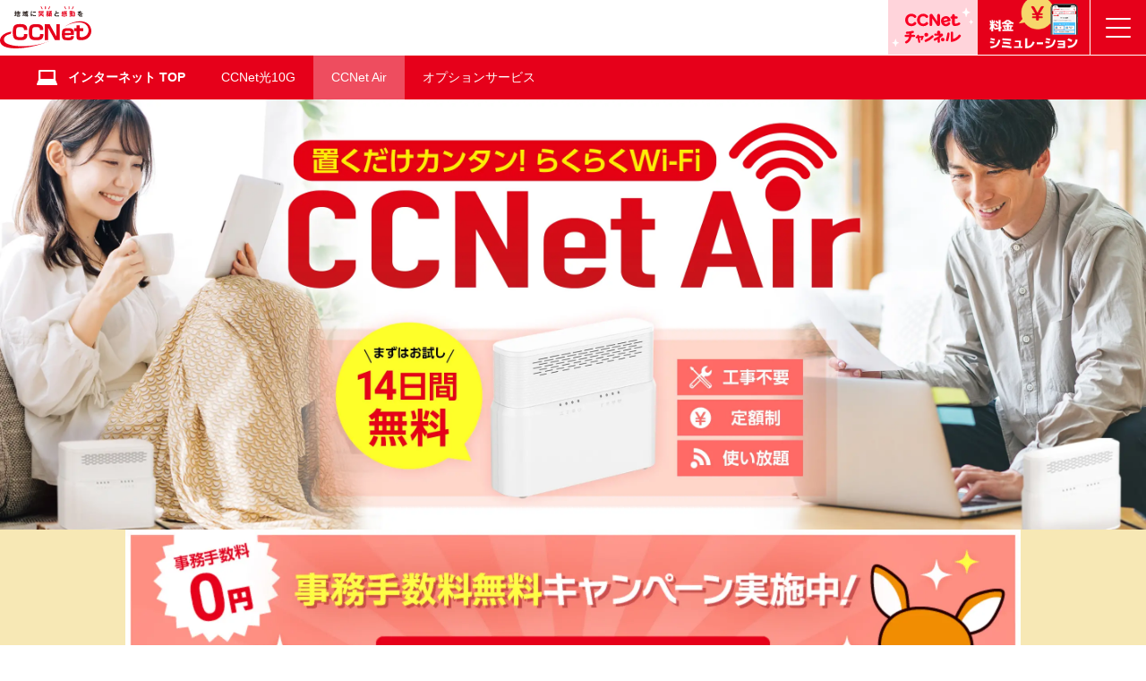

--- FILE ---
content_type: text/html
request_url: https://www.ccnw.co.jp/service/internet/airnet/
body_size: 39299
content:
<!DOCTYPE html>
<html lang="ja"><!-- InstanceBegin template="/Templates/base_01.dwt" codeOutsideHTMLIsLocked="false" -->
<head>
<meta charset="utf-8">
<meta name="viewport" content="width=device-width,initial-scale=1.0">
<!-- Google Tag Manager -->
<script>(function(w,d,s,l,i){w[l]=w[l]||[];w[l].push({'gtm.start':
new Date().getTime(),event:'gtm.js'});var f=d.getElementsByTagName(s)[0],
j=d.createElement(s),dl=l!='dataLayer'?'&l='+l:'';j.async=true;j.src=
'https://www.googletagmanager.com/gtm.js?id='+i+dl;f.parentNode.insertBefore(j,f);
})(window,document,'script','dataLayer','GTM-TD7F2LV');</script>
<!-- End Google Tag Manager -->
<script>(function(){
var w=window,d=document;
var s="https://app.chatplus.jp/cp.js";
d["__cp_d"]="https://app.chatplus.jp";
d["__cp_c"]="dde488a9_6";
var a=d.createElement("script"), m=d.getElementsByTagName("script")[0];
a.async=true,a.src=s,m.parentNode.insertBefore(a,m);})();</script>
<meta name="format-detection" content="telephone=no">
<meta http-equiv="X-UA-Compatible" content="IE=edge">
<meta property="og:image" content="https://www.ccnw.co.jp/assets/img/ogp.png">
<meta property="og:site_name" content="CCNet">
<meta name="twitter:card" content="summary">
<meta name="twitter:site" content="@ccnet_info">
<link rel="apple-touch-icon-precomposed" href="/assets/img/apple-touch-icon.png">
<link rel="shortcut icon" href="/assets/img/favicon.ico"><!-- InstanceBeginEditable name="doctitle" -->
<!-- Google Tag Manager -->
<script>(function(w,d,s,l,i){w[l]=w[l]||[];w[l].push({'gtm.start':
new Date().getTime(),event:'gtm.js'});var f=d.getElementsByTagName(s)[0],
j=d.createElement(s),dl=l!='dataLayer'?'&l='+l:'';j.async=true;j.src=
'https://www.googletagmanager.com/gtm.js?id='+i+dl;f.parentNode.insertBefore(j,f);
})(window,document,'script','dataLayer','GTM-TLR5P5S');</script>
<!-- End Google Tag Manager -->
<title>CCNet Air｜インターネット｜サービス案内｜CCNet</title>
<meta name="description" content="CCNetが提供するインターネットサービスのCCNet Airについてご案内します。">
<meta property="og:title" content="CCNet Air｜インターネット｜サービス案内｜CCNet">
<meta property="og:description" content="CCNetが提供するインターネットサービスのCCNet Airについてご案内します。">
<meta property="og:url" content="https://www.ccnw.co.jp/service/internet/airnet/">
<meta property="og:type" content="article">
<!-- InstanceEndEditable -->
<script src="https://ajax.googleapis.com/ajax/libs/jquery/3.5.1/jquery.min.js"></script>
<script>window.jQuery || document.write('<script src="/assets/js/vender/jquery-3.5.1.min.js" defer><\/script>');</script>
<!-- InstanceBeginEditable name="vender-js" -->
<script src="../../../assets/js/vender/jquery.matchHeight.js" defer></script>
<!-- InstanceEndEditable -->
<script src="../../../assets/js/vender/ofi.min.js" defer></script>
<script src="../../../assets/js/dest/script.min.js?211022" defer></script>
<!-- InstanceBeginEditable name="vender-css" -->
<!-- InstanceEndEditable -->
<link href="../../../assets/css/style.css?250307" rel="stylesheet">
<link rel="preconnect" href="https://fonts.gstatic.com">
<link href="https://fonts.googleapis.com/css2?family=Roboto:wght@900&display=swap" rel="stylesheet">
<!-- InstanceBeginEditable name="head" -->
<script src="../../../assets/js/dest/modal.min.js" defer></script>
<link href="../../../assets/css/page/service/internet/airnet/index.css?250207" rel="stylesheet">
<!-- InstanceEndEditable -->
<!-- InstanceParam name="id" type="text" value="service" -->
<!-- InstanceParam name="class" type="text" value="body-air" -->
</head>
<body id="service" class="body-air">
<!-- Google Tag Manager (noscript) -->
<noscript><iframe src="https://www.googletagmanager.com/ns.html?id=GTM-TD7F2LV"
height="0" width="0" style="display:none;visibility:hidden"></iframe></noscript>
<!-- End Google Tag Manager (noscript) -->
<div id="js-overlay" class="overlay"></div>
<header class="header">
<div class="headerLogo"><a href="/" class="headerLogo_link"><img src="/assets/img/logo.svg" alt="CCNet" width="300" height="138" class="headerLogo_img"></a></div>
<div class="headerLink">
<div class="headerLink_item01">
<p class="headerLink_title">ご検討中の方</p>
<div class="headerLink_wrap">
<a href="/house/" class="headerLink_link01"><img src="/assets/img/header/link_house.svg" alt="一戸建て" width="32" height="32" class="headerLink_icon01"></a>
<a href="/apartment/" class="headerLink_link01"><img src="/assets/img/header/link_apartment.svg" alt="集合住宅" width="32" height="32" class="headerLink_icon01"></a>
</div>
</div>
<div class="headerLink_item02">
<p class="headerLink_title">ご加入中の方</p>
<a href="https://mypage.ccnw.co.jp/mypage-router/" target="_blank" class="headerLink_link02"><img src="/assets/img/header/link_mypage.svg" alt="マイページ" width="32" height="32" class="headerLink_icon02"></a>
</div>
</div>
<a href="/ccnet_channel/" target="_blank" id="js-headerCh" class="headerCh"><img src="/assets/img/header/ccnetCh-sp.svg" alt="CCNetチャンネル"></a>
<a href="/simulation/" target="_blank" class="headerSimulation"><img src="/assets/img/header/simulation.png" alt="料金シミュレーション"></a>
<button type="button" id="js-headerMenuBtn" class="headerMenuBtn" aria-label="メニューボタン">
<span class="headerMenuBtn_bar"></span>
</button>
<nav id="js-headerNav" class="headerNav">
<div class="headerNav_inner">
<ul class="headerNav_list">
<li class="headerNav_item"><span class="js-headerNavFirst headerNav_textWrap"><span class="headerNav_text-consideration">新規でご検討中の方</span></span>
<div class="js-headerNavSecond headerNavSecondPC">
<div class="headerNavSecondPC_inner">
<div class="headerNavSecondPC_titleArea">
<p class="headerNavSecondPC_title"><img src="/assets/img/header/title_consideration.svg" alt="" width="34" height="34" class="headerNavSecondPC_icon">新規でご検討中<span class="headerNavSecondPC_titleSmall">の方</span></p>
</div>
<div class="headerNavSecondPC_btnArea">
<div class="block10-col3">
<a href="/house/" class="block10_link-s">
<img src="/assets/img/header/house.svg" alt="" width="119" height="84" class="block10_img02">
<p class="block10_text02">一戸建て<span class="block10_textSmall02">でご利用の方</span></p>
</a>
<a href="/campaign/shinchiku/" target="_blank" class="block10_link-s">
<img src="/assets/img/header/newhouse.svg" alt="" width="119" height="84" class="block10_img02">
<p class="block10_text02">新築戸建て<span class="block10_textSmall02">でご利用の方</span></p>
</a>
<a href="/apartment/" class="block10_link-s">
<img src="/assets/img/header/apartment.svg" alt="" width="106" height="92" class="block10_img02">
<p class="block10_text02">集合住宅<span class="block10_textSmall02">でご利用の方</span></p>
</a>
</div>
</div>
</div>
</div>
<ul class="js-headerNavSecond headerNavSecondSP">
<li class="headerNavSecondSP_item"><a href="/house/" class="headerNav_link">一戸建てでご利用の方</a></li>
<li class="headerNavSecondSP_item"><a href="/campaign/shinchiku/" target="_blank" class="headerNav_link">新築戸建てでご利用の方</a></li>
<li class="headerNavSecondSP_item"><a href="/apartment/" class="headerNav_link">集合住宅でご利用の方</a></li>
</ul>
</li>
<li class="headerNav_item"><a href="/users/" class="headerNav_link"><span class="headerNav_text-users">ご加入中の方</span></a></li>
<li class="headerNav_item"><span class="js-headerNavFirst headerNav_textWrap"><span class="headerNav_text-service">サービス案内</span></span>
<div class="js-headerNavSecond headerNavSecondPC">
<div class="headerNavSecondPC_inner">
<div class="headerNavSecondPC_titleArea">
<p class="headerNavSecondPC_title"><img src="/assets/img/header/title_service.png" alt="" width="35" height="35" class="headerNavSecondPC_icon">サービス案内</p>
<a href="/service/" class="headerNavSecondPC_topBtn">TOP</a>
</div>
<div class="headerNavSecondPC_btnArea">
<div class="block10">
<a href="/service/internet/" class="block10_link">
<img src="/assets/img/header/service/net.png" alt="" width="90" height="70" class="block10_img-s">
<p class="block10_text">インターネット</p>
</a>
<a href="/service/tv/" class="block10_link">
<img src="/assets/img/header/service/tv.png" alt="" width="90" height="70" class="block10_img-s">
<p class="block10_text">テレビ</p>
</a>
<a href="/service/tel/" class="block10_link">
<img src="/assets/img/header/service/tel.png" alt="" width="90" height="70" class="block10_img-s">
<p class="block10_text">固定電話</p>
</a>
<a href="/service/ott/" class="block10_link">
<img src="/assets/img/header/service/ott.png" alt="" width="90" height="70" class="block10_img-s">
<p class="block10_text">動画配信<br>サービス</p>
</a>
</div>
<div class="headerNavSecondPC_subBtnArea btn02List-col2">
<a href="/service/cablesp/" class="btn02List-col2_item btn02Normal"><span class="btn02Normal_text">ケーブルスマホ</span></a>
<a href="/electric_power/" target="_blank" class="btn02List-col2_item btn02Normal"><span class="btn02Normal_text">電気・ガス</span></a>
</div>
</div>
</div>
</div>
<ul class="js-headerNavSecond headerNavSecondSP">
<li class="headerNavSecondSP_item"><a href="/service/" class="headerNav_link">サービス案内 TOP</a></li>
<li class="headerNavSecondSP_item"><a href="/service/internet/" class="headerNav_link">インターネット</a></li>
<li class="headerNavSecondSP_item"><a href="/service/tv/" class="headerNav_link">テレビ</a></li>
<li class="headerNavSecondSP_item"><a href="/service/tel/" class="headerNav_link">固定電話</a></li>
<li class="headerNavSecondSP_item"><a href="/service/ott/" class="headerNav_link">動画配信サービス</a></li>
<li class="headerNavSecondSP_item"><a href="/service/cablesp/" class="headerNav_link">ケーブルスマホ</a></li>
<li class="headerNavSecondSP_item"><a href="/electric_power/" target="_blank" class="headerNav_link">電気・ガス</a></li>
</ul>
</li>
<li class="headerNav_item"><span class="js-headerNavFirst headerNav_textWrap"><span class="headerNav_text-price">料金案内</span></span>
<div class="js-headerNavSecond headerNavSecondPC">
<div class="headerNavSecondPC_inner">
<div class="headerNavSecondPC_titleArea">
<p class="headerNavSecondPC_title"><img src="/assets/img/header/title_price.svg" alt="" width="34" height="34" class="headerNavSecondPC_icon">料金案内</p>
<a href="/price/" class="headerNavSecondPC_topBtn">TOP</a>
</div>
<div class="headerNavSecondPC_btnArea">
<div class="block10">
<a href="/price/house/" class="block10_link">
<img src="/assets/img/header/house.png" alt="" width="119" height="84" class="block10_img">
<p class="block10_text">一戸建て<br><span class="block10_textSmall">でご利用の方</span></p>
</a>
<a href="/price/apartment/" class="block10_link">
<img src="/assets/img/header/apartment.png" alt="" width="106" height="92" class="block10_img">
<p class="block10_text">集合住宅<br><span class="block10_textSmall">でご利用の方</span></p>
</a>
</div>
<div class="headerNavSecondPC_subBtnArea btn02List-col2">
<a href="/price/sp-setwari/" class="btn02List-col2_item btn02Normal"><span class="btn02Normal_text">スマホ セット割</span></a>
<a href="/price/others/" class="btn02List-col2_item btn02Normal"><span class="btn02Normal_text">その他料金</span></a>
</div>
</div>
</div>
</div>
<ul class="js-headerNavSecond headerNavSecondSP">
<li class="headerNavSecondSP_item"><a href="/price/" class="headerNav_link">料金案内 TOP</a></li>
<li class="headerNavSecondSP_item"><a href="/price/house/" class="headerNav_link">一戸建てでご利用の方</a></li>
<li class="headerNavSecondSP_item"><a href="/price/apartment/" class="headerNav_link">集合住宅でご利用の方</a></li>
<li class="headerNavSecondSP_item"><a href="/price/sp-setwari/" class="headerNav_link">スマホ セット割</a></li>
<li class="headerNavSecondSP_item"><a href="/price/others/" class="headerNav_link">その他料金</a></li>
</ul>
</li>
<li class="headerNav_item"><a href="/ccnet_channel/" target="_blank" class="headerNav_link"><span class="headerNav_text-ch">CCNetチャンネル</span></a></li>
<li class="headerNav_item"><a href="/faq/" class="headerNav_link"><span class="headerNav_text-faq">よくあるご質問</span></a></li>
</ul>
<div class="headerNav_contactArea">
<a href="tel:0120441061">
<div class="headerNav_tel headerTel js-tel02">
<span class="headerTel_tel"><img src="/assets/img/freecall.png" alt="フリーコール" width="90" height="90" class="headerTel_icon">0120-441061</span><span class="headerTel_info">受付時間／日・祝日除く9:00～18:00</span>
</div>
</a>
<a href="/contact/#various" class="headerNav_contact btn02EmphasisIcon"><img src="/assets/img/icon_tel-white.svg" alt="お問い合わせ" class="headerNav_contactIcon" width="40" height="40"><span class="headerNav_contactText btn02EmphasisIcon_text">お問い合わせ</span></a>
</div>
<div class="headerSearch">
<button type="button" id="js-headerSearchBtn" class="headerSearch_btn"><img src="/assets/img/icon_search-close.svg" alt="Yahoo!サイト内検索" id="js-headerSearchBtnImg" class="headerSearch_btnImg"></button>
<!-- Begin Yahoo Search Form -->
<div class="headerSearch_wrapForm">
<form action="https://search.yahoo.co.jp/search" method="get" target="_blank" class="headerSearch_form">
<a href="https://www.yahoo.co.jp/" target="_blank" class="headerSearch_yahooLogo">
<img src="https://s.yimg.jp/images/search/guide/searchbox/080318/yjapan_logo_50_13.gif" alt="Yahoo! JAPAN">
</a>
<input type="text" id="srchInput" name="p" class="headerSearch_inputArea">
<input type="hidden" name="fr" value="ysiw">
<input type="hidden" name="ei" value="utf-8">
<input name="vs" type="hidden" value="www.ccnw.co.jp">
<input type="submit" value="検索" class="headerSearch_btnSubmit">
</form>
</div>
<!-- End Yahoo! Search Form-->
</div>
</div>
</nav>
</header>
<main>
<!-- InstanceBeginEditable name="main" -->
<!-- Google Tag Manager (noscript) -->
<noscript><iframe src="https://www.googletagmanager.com/ns.html?id=GTM-TLR5P5S"
height="0" width="0" style="display:none;visibility:hidden"></iframe></noscript>
<!-- End Google Tag Manager (noscript) -->
<nav id="js-localNav" class="localNav is-service-net">
<p id="js-localNavMenu" class="localNav_menu">インターネット</p>
<ul id="js-localNavList" class="localNav_list">
<li class="localNav_item"><a href="/service/internet/" class="localNav_link-index">インターネット TOP</a></li>
<li class="localNav_item"><a href="/campaign/10g/" target="_blank" class="localNav_link is-easymesh">CCNet光10G</a></li>
<li class="localNav_item"><a href="/service/internet/airnet/" class="localNav_link is-air">CCNet Air</a></li>
<li class="localNav_item"><a href="/service/internet/options/" class="localNav_link is-options">オプションサービス</a></li>
</ul>
</nav><h1><img src="img/index/mv-pc.webp?2410" alt="置くだけカンタン！らくらくWi-Fi CCNet Air "></h1>
<div class="p-content-bg mt0">
<div class="content_inner">
<a href="/contact/airnet/" target="_blank" class="linkBanner p-linkBanner">
<img src="img/index/banner.webp" alt="事務手数料無料キャンペーン実施中！対応エリア確認・お申し込みはこちら" width="2000" height="440" class="p-linkBanner_img">
</a>
</div>
</div>
<div class="content">
<div class="content_inner">
<div class="youtube"><iframe width="560" height="315" src="https://www.youtube.com/embed/O6RkYbmM5-Y?si=mpcX_NwH-f3MN14U" title="YouTube video player" frameborder="0" allow="accelerometer; autoplay; clipboard-write; encrypted-media; gyroscope; picture-in-picture; web-share" allowfullscreen class="youtube_iframe" loading="lazy"></iframe></div>
</div>
</div>
<section class="contentRadius-right">
<div class="contentRadius-right_inner">
<div class="p-block01">
<div class="p-block01_textArea-reverse">
<h3 class="p-block01_title">かんたん設置！<span class="c-red">コンセントに差込むだけ！</span></h3>
<p class="mt10">これまでの固定インターネット回線とは異なり、ご自宅や集合住宅に回線を引くことなくインターネットをご利用いただけるサービスです。</p>
<p class="mt20"><img src="img/index/pic_02.svg" alt="最大通信速度※　下り110Mbps　上り10Mbps" width="300" height="51" loading="lazy"></p>
</div>
<figure class="p-block01_imgArea-reverse"><img src="img/index/pic_01.webp" alt="" width="1000" height="668" loading="lazy"></figure>
</div>
<p class="note-indent01 mt10"><span class="note_mark">※</span>速度表示は技術規格上の最大値であり、実使用速度を示すものではありません。エリア内であってもお客さまのご利用環境、回線の状況などにより通信速度が低下したり、通信自体がご利用いただけなくなる場合があります。また通信速度は使用機器の能力に依存します。</p>
</div>
</section>
<section class="contentRadius-left mt40">
<div class="contentRadius-right_inner">
<div class="p-block01">
<div class="p-block01_textArea">
<h3 class="p-block01_title">あんしん料金！<span class="c-red">毎月定額</span>の1プラン！今なら<span class="c-red">事務手数料0円！</span></h3>
<p class="mt10">初期費用も月額料金もおとくでシンプルなプラン。</p>
</div>
<figure class="p-block01_imgArea"><img src="img/index/pic_03.svg" alt="" width="1000" height="667" loading="lazy"></figure>
</div>
<p class="note-indent01 mt10"><span class="note_mark">※</span>料金のお支払いは、クレジットカード支払いまたは口座振替となります。既に弊社サービスをご利用の場合は、その支払い方法に準じます。</p>
</div>
</section>
<div class="p-content-bg">
<div class="content_inner">
<a href="/contact/airnet/" target="_blank" class="btn02EmphasisIcon">
<img src="../../../assets/img/btn/icon_area-white.png" alt="" width="72" height="72" class="btn02EmphasisIcon_icon" loading="lazy">
<span class="btn02EmphasisIcon_text">対応エリア確認・お申し込みは<br class="br-s">こちら</span>
</a>
</div>
</div>
<section class="content">
<div class="content_inner">
<h2 class="heading02"><span class="heading02_text">3つのメリット</span></h2>
<div class="block08List-col1Col3">
<div class="block08List-col1Col3_item block08">
<img src="img/index/point_01.png" alt="" loading="lazy" class="block08_img p-block08_img">
<h3 class="block08_title p-block08_title"><span class="p-block08_titleIconText">工事不要ですぐに使える</span><span class="p-block08_titleIconText">お部屋の配線もすっきり</span></h3>
<div class="block08_text02">
<p>住宅にインターネット回線を引き込む工事が必要な一般的な固定インターネット回線とは異なり、CCNet Airなら専用端末をコンセントに差し込むだけで準備完了。</p>
<p class="mt10">お申込みから最短3日で専用端末を発送いたしますので、急なお引越しやテレワークの開始に最適です。</p>
<p class="note-indent01 mt10"><span class="note_mark">※</span>クレジット支払いの場合に限ります。土日祝日は除きます。</p>
<p class="note-indent01"><span class="note_mark">※</span>無線機器の受け取り後、宅内での設置作業はお客様にておこなっていただきます。訪問での設置は承っておりません。</p></div>
</div>
<div class="block08List-col1Col3_item block08">
<img src="img/index/point_02.png" alt="" loading="lazy" class="block08_img p-block08_img">
<h3 class="block08_title p-block08_title"><span class="p-block08_titleIconText">料金プランがシンプル</span><span class="p-block08_titleIconText">定額制で安心</span></h3>
<div class="block08_text02">
<p>毎月定額の利用料ですので、たくさん使った月も安心。プランも1つだけなので、ご加入時に迷われることもありません。</p>
<p class="note-indent01 mt10"><span class="note_mark">※</span>料金のお支払いは、クレジットカード支払いまたは口座振替となります。既に弊社サービスをご利用の場合は、その支払い方法に準じます。</p>
</div>
</div>
<div class="block08List-col1Col3_item block08">
<img src="img/index/point_03.png" alt="" loading="lazy" class="block08_img p-block08_img">
<h3 class="block08_title p-block08_title"><span class="p-block08_titleIconText">通信制限なし</span><span class="p-block08_titleIconText">使い放題</span></h3>
<div class="block08_text02">
<p>どれだけ使っても通信制限がないため、動画配信サービスやネット通信を使うゲームも思う存分楽しむことができます。もちろん、スマホやパソコン、タブレット、ゲーム機、テレビなど、インターネットにつながる機器の制約もございません。</p>
<p class="note-indent01 mt10"><span class="note_mark">※</span>速度表示は技術規格上の最大値であり、実使用速度を示すものではありません。エリア内であってもお客さまのご利用環境、回線の状況などにより通信速度が低下したり、通信自体がご利用いただけなくなる場合があります。また通信速度は使用機器の能力に依存します。</p>
</div>
</div>
</div>
</div>
</section>
<section class="contentRadius-right">
<div class="contentRadius-right_inner">
<h2 class="heading02"><span class="heading02_text">設置イメージ</span></h2>
<div class="p-block01">
<div class="p-block01_textArea-reverse">
<ol class="p-list01">
<li>無線で宅内の専用端末へ</li>
<li>専用端末を介しておうちにネットワークを</li>
</ol>
</div>
<figure class="p-block01_imgArea-reverse"><img src="img/index/pic_04.webp" alt="" width="1000" height="668" loading="lazy"></figure>
</div>
</div>
</section>
<section class="contentRadius-left mt40">
<div class="content_inner">
<h2 class="heading02"><span class="heading02_text">ご利用開始までの流れ</span></h2>
<ol class="flow">
<li class="flow_item">
<div class="flow_numberArea">
<p class="flow_cirle-net"><span class="flow_step">step</span><br><span class="flow_number">01</span></p>
</div>
<div class="flow_textArea p-flow">
<div class="p-flow_text">
<h3 class="flow_title">ご利用可能エリアの確認</h3>
<p>まずはお住まいが対応エリアかご確認ください。<br>
（エリアは順次拡大予定です。）</p>
<p class="note-indent01 mt5"><span class="note_mark">※</span>無線サービスのため、ご利用可能エリア内であっても、お住まいの建物や宅内状況によっては、電波が届かず通信できない場合があります。</p>
<a href="../../../contact/airnet/" target="_blank" class="btn02EmphasisIcon-l mt10">
<img src="../../../assets/img/btn/icon_area-white.png" alt="" width="72" height="72" class="btn02EmphasisIcon_icon" loading="lazy"><span class="btn02EmphasisIcon_text">対応エリア検索</span>
</a>
</div>
<div class="p-flow_img"><img src="img/index/flow_01.png" alt="" width="602" height="320" loading="lazy"></div>
</div>
</li>
<li class="flow_item">
<div class="flow_numberArea">
<p class="flow_cirle-net"><span class="flow_step">step</span><br><span class="flow_number">02</span></p>
</div>
<div class="flow_textArea p-flow">
<div class="p-flow_text">
<h3 class="flow_title">お申し込み</h3>
<p>インターネットでのお申込みがスムーズです。ショップでもお申し込みいただけますので、ご不明点がございましたら、ご来店ください。<br>
「お申し込みフォーム」から申し込みの場合、内容の確認等のためご記入いただいた連絡先へ担当よりお電話差し上げます。</p>
<p class="note-indent01 mt5"><span class="note_mark">※</span>ご契約者様が未成年の場合は、親権者の同意を得た上でお申し込みください。別途、「親権者同意書」が必要です。</p>
</div>
<div class="p-flow_img"><img src="img/index/flow_02.png" alt="" width="602" height="320" loading="lazy"></div>
</div>
</li>
<li class="flow_item">
<div class="flow_numberArea">
<p class="flow_cirle-net"><span class="flow_step">step</span><br><span class="flow_number">03</span></p>
</div>
<div class="flow_textArea p-flow">
<div class="p-flow_text">
<h3 class="flow_title">端末のお受け取り</h3>
<p>端末をお申し込みのご住所へ発送します。到着しましたら、まずコンセントに接続し、届いた端末の電源が付かないなどの初期故障がないか、ご確認ください。</p>
<p class="note-indent01"><span class="note_mark">※</span>日時指定はできかねます。</p>
<p class="note-indent01"><span class="note_mark">※</span>ショップでお申し込みの場合は、即日店頭でお渡しいたします（在庫状況によりお日にちをいただく場合があります）。</p>
</div>
<div class="p-flow_img"><img src="img/index/flow_03.png" alt="" width="602" height="320" loading="lazy"></div>
</div>
</li>
<li class="flow_item">
<div class="flow_numberArea">
<p class="flow_cirle-net"><span class="flow_step">step</span><br><span class="flow_number">04</span></p>
</div>
<div class="flow_textArea p-flow">
<div class="p-flow_text">
<h3 class="flow_title">ご利用開始</h3>
<p>スマホ等の端末で接続設定をしてご利用ください。<br>接続マニュアルはCCNet Air端末に同梱されています。</p>
<a href="pdf/manual.pdf?250715" target="_blank" class="btn02Normal-l mt10"><span class="btn02Normal_text"><span class="icon-pdf">接続設定マニュアル</span></span></a>
</div>
<div class="p-flow_img"><img src="img/index/flow_04.png" alt="" width="602" height="320" loading="lazy"></div>
</div>
</li>
</ol>
</div>
</section>
<section class="content">
<div class="content_inner">
<h2 class="heading02"><span class="heading02_text">ご対応エリアの確認</span></h2>
<div class="p-block02">
<div class="p-btnList">
<button type="button" class="p-btn js-modalOpen" data-modal="modal01" data-city="緑区" data-imgpath="map_midoriku.webp?250402"><span class="p-btn_text01">緑区</span><span class="p-btn_text02">マップを見る</span></button>
<button type="button" class="p-btn js-modalOpen" data-modal="modal01" data-city="豊明市" data-imgpath="map_toyoake.webp?250402"><span class="p-btn_text01">豊明市</span><span class="p-btn_text02">マップを見る</span></button>
<button type="button" class="p-btn js-modalOpen" data-modal="modal01" data-city="春日井市" data-imgpath="map_kasugai.webp?250402"><span class="p-btn_text01">春日井市</span><span class="p-btn_text02">マップを見る</span></button>
<button type="button" class="p-btn js-modalOpen" data-modal="modal01" data-city="小牧市" data-imgpath="map_komaki.webp?250402"><span class="p-btn_text01">小牧市</span><span class="p-btn_text02">マップを見る</span></button>
<button type="button" class="p-btn js-modalOpen" data-modal="modal01" data-city="犬山市" data-imgpath="map_inuyama.webp"><span class="p-btn_text01">犬山市</span><span class="p-btn_text02">マップを見る</span></button>
<button type="button" class="p-btn js-modalOpen" data-modal="modal01" data-city="扶桑町" data-imgpath="map_fuso.webp"><span class="p-btn_text01">扶桑町</span><span class="p-btn_text02">マップを見る</span></button>
<button type="button" class="p-btn js-modalOpen" data-modal="modal01" data-city="大口町" data-imgpath="map_oguchi.webp"><span class="p-btn_text01">大口町</span><span class="p-btn_text02">マップを見る</span></button>
</div>
</div>
<a href="../../../contact/airnet/" target="_blank" class="btn02EmphasisIcon-l mt20">
<img src="../../../assets/img/btn/icon_area-white.png" alt="" width="72" height="72" class="btn02EmphasisIcon_icon" loading="lazy"><span class="btn02EmphasisIcon_text">対応エリア検索</span>
</a>
<div id="modal01" class="js-modal modal">
<div class="js-modalClose modal_bg"></div>
<div class="modal_content js-modalContent">
<button type="button" class="js-modalClose modal_closeBtn" aria-label="閉じるボタン"><span class="modal_closeBtnBar"></span></button>
<div class="modal_inner">
<div class="modal_titleArea">
<p class="modal_title js-modal_title"></p><div class="modal_note"><img src="img/index/map_icon.svg" alt="" width="40" height="26" class="modal_mapIcon" loading="lazy"> … 利用可能エリア</div>
</div>
<img src="#" alt="" width="920" height="600" class="modal_img js-modal_img" loading="lazy">
<p class="note-indent01"><span class="note_mark">※</span>ご利用可能エリアはおおよその目安です。</p>
<p class="note-indent01"><span class="note_mark">※</span>無線サービスのため、ご利用可能エリア内であっても、お住まいの建物や宅内状況によっては、電波が届かず通信できない場合があります。</p>
</div>
</div>
</div>
</div>
</section>
<div class="p-content-bg">
<div class="content_inner">
<h2 class="heading02"><span class="heading02_text">かんたんWEB申込受付中！</span></h2>
<a href="/contact/airnet/" target="_blank" class="btn02EmphasisIcon">
<img src="../../../assets/img/btn/icon_area-white.png" alt="" width="72" height="72" class="btn02EmphasisIcon_icon" loading="lazy">
<span class="btn02EmphasisIcon_text">対応エリア確認・お申し込みは<br class="br-s">こちら</span>
</a>
<div class="block09List mt15">
<div class="block09List_item block09-pdL">
<h3 class="block09_title02 ta-center">ショップで説明を聞いてから<br>お申込みしたい方はこちら<br><span class="fz-m">（機器即日お渡し）</span></h3>
<a href="/company/access.html" class="btn02Normal-l"><span class="btn02Normal_text">ショップにご来店</span></a>
</div>
<div class="block09List_item block09-pdL">
<h3 class="block09_title02 ta-center">お電話で相談・お申込みしたい方はこちら<br><span class="fz-m">（機器は後日発送）</span></h3>
<a href="tel:0120441061">
<div class="js-tel02 btn02NormalTel-02">
<img src="../../../assets/img/freecall.png" alt="" class="btn02NormalTel_icon" loading="lazy"><span class="btn02NormalTel_text">0120-441061</span>
</div>
</a>
<p class="fw-b mt5">ガイダンス番号［<span class="c-red">1</span>］</p>
<p class="block09_text-s">受付時間／9：00～18：00（日・祝日除く）</p>
</div>
</div>
</div>
</div>
<section class="content">
<div class="content_inner">
<h2 class="heading02"><span class="heading02_text">CCNet Air 仕様</span></h2>
<div class="block15">
<div class="p-block15_textArea">
<dl class="dl01">
<dt>外見寸法</dt>
<dd>横204.5mm x 縦169mm x 幅60mm</dd>
<dt>重量</dt>
<dd>500g</dd>
<dt>暗号化方式</dt>
<dd>WEP OPEN、WEP SHARED、WPA PSK （TKIP）、WPA PSK（AES）、WPA2 PSK（TKIP）、WPA2 PSK（AES）</dd>
<dt>電源</dt>
<dd>電源アダプタ（AV100V）</dd>
<dt>同時接続数</dt>
<dd>32台</dd>
<dt>有線LAN</dt>
<dd>10/100/1000BASE-T（RJ45）2ポート</dd>
<dt>Wi-Fi</dt>
<dd>2.4GHz 802.11b/g/n　5.0Ghz 802.11a/n/ac</dd>
<dt>付属品</dt>
<dd>LANケーブル、電源アダプタ</dd>
</dl>
</div>
<figure class="p-block15_imgArea"><img src="img/index/pic_05.jpg" alt="CCNet Air機器" width="840" height="880" loading="lazy"></figure>
</div>
</div>
</section>
<section class="contentRadius-left is-mb">
<div class="content_inner">
<h2 class="heading02"><span class="heading02_text">よくあるご質問</span></h2>
<ul class="faqList">
<li class="faqList_item">
<a href="/faq/internet/036543.html" class="faqList_link p-faq">
<p class="faqList_text">CCNet Airはどんなサービスですか？</p>
</a>
</li>
<li class="faqList_item">
<a href="/faq/internet/021798.html" class="faqList_link p-faq">
<p class="faqList_text">CCNet Airはどういった工事が必要になりますか？</p>
</a>
</li>
<li class="faqList_item">
<a href="/faq/internet/021797.html" class="faqList_link p-faq">
<div class="faqList_categoryArea">
<p class="faqList_category">加入</p>
</div>
<p class="faqList_text">CCNet Airはお申し込みからどのくらいで使えるようになりますか？</p>
</a>
</li>
</ul>
</div>
</section>
<div class="p-content-bg">
<div class="content_inner">
<h2 class="heading02"><span class="heading02_text">かんたんWEB申込はこちら</span></h2>
<a href="/contact/airnet/" target="_blank" class="btn02EmphasisIcon">
<img src="../../../assets/img/btn/icon_area-white.png" alt="" width="72" height="72" class="btn02EmphasisIcon_icon" loading="lazy">
<span class="btn02EmphasisIcon_text">対応エリア確認・お申し込みは<br class="br-s">こちら</span>
</a>
</div>
</div>
<section class="contentRadius-right mt40 is-mb">
<div class="contentRadius-right_inner">
<h2 class="heading02"><span class="heading02_text">ご注意事項</span></h2>
<ul class="listMarker">
<li>無料体験期間は、14日間です。無料体験期間内に解約のご連絡がない場合、自動的に継続となり、月額利用料金が発生いたします。なお、無料体験期間中であっても当社の定める契約約款に従いサービスをご利用いただきます。</li>
<li>初回の利用料金については、当社がCCNet Air端末機器を発送の翌日（ショップでご契約の場合、CCNet Air 端末お渡し日の翌日）から月額利用料金が発生し、日割り請求となります。</li>
<li>本サービスは当社が提供するLTE無線通信サービスエリアでのみ通信可能です。エリア内であっても、お住まいの建物や宅内状況によっては、電波が届かず通信できない場合があります。</li>
<li>口座またはクレジットカード登録完了後、当社より3営業日以内にCCNet Air端末を加入先住所へお送りします。日時指定はできかねます。</li>
<li>CCNet Air端末の受け取り後、宅内での設置作業はお客様にておこなっていただきます。訪問での設置は承っておりません。</li>
<li>CCNet Air端末は契約住所の室内でのご利用に限ります。</li>
<li>サービス内容や価格、仕様は、都合により変更する場合があります。</li>
<li>ご契約者様が未成年の場合は、親権者の同意を得た上でお申し込みください。（別途、「親権者同意書」が必要です。）</li>
<li>インターネットオプションはご契約いただけません。（基本IDおよびMyiDは発行されません。）</li>
<li>速度表示は技術規格上の最大値であり、実使用速度を示すものではありません。サービス対応エリア内であってもお客様のご利用環境、回線の状況などにより通信速度が低下したり、通信自体がご利用いただけなくなる場合があります。また通信速度は使用機器の能力に依存します。</li>
<li>お引越しの際は、事前に当社までお申し出ください。</li>
<li>解約を希望される場合は、解約希望日の前日までに弊社コールセンターまでご連絡の上、速やかに機器をご返却ください。解約時の利用料金は解約日の前日までの日割りとなります。</li>
<li>機器を紛失・毀損された場合、または解約後1ヶ月以内に機器返却いただけない場合は、損害賠償金をお支払いいただきます。CCNet Air端末税込33,000円／台、USIMカードのみ税込2,200円／枚</li>
<li>固定回線サービスとのセット割は適用対象外です。</li>
<li>既に当社固定回線サービスをご利用の方が、固定回線サービスを解約し、本サービスをご契約される場合、固定回線サービスの解除料および撤去工事費が発生することがあります。</li>
</ul>
</div>
</section>
<nav class="breadcrumbs">
<ol class="breadcrumbs_list">
<li class="breadcrumbs_item"><a href="../../" class="breadcrumbs_link">TOP</a></li>
<li class="breadcrumbs_item"><a href="../" class="breadcrumbs_link">サービス案内</a></li>
<li class="breadcrumbs_item"><a href="./" class="breadcrumbs_link">インターネット</a></li>
<li class="breadcrumbs_item">CCNet Air</li>
</ol>
</nav>
<!-- InstanceEndEditable -->
</main>
<footer class="footer">
<div class="footerLink">
<div class="footerLink_inner">
<ul class="footerLink_list">
<li class="footerLink_item"><a href="/company/" class="footerLink_link">会社情報</a></li>
<li class="footerLink_item"><a href="/corporation/recruit/" target="_blank" class="footerLink_link">採用情報</a></li>
<li class="footerLink_item"><a href="/contact/" class="footerLink_link">お問い合わせ</a></li>
<li class="footerLink_item"><a href="/provision/" class="footerLink_link">契約約款</a></li>
<li class="footerLink_item"><a href="/privacy/" class="footerLink_link">個人情報保護方針</a></li>
<li class="footerLink_item"><a href="/security-policy/" class="footerLink_link">情報セキュリティ基本方針</a></li>
<li class="footerLink_item"><a href="/broadcasting-standards/" class="footerLink_link">放送番組基準</a></li>
<li class="footerLink_item"><a href="/sitepolicy/" class="footerLink_link">サイトのご利用について</a></li>
<li class="footerLink_item"><a href="/council/" class="footerLink_link">放送番組審議会</a></li>
<li class="footerLink_item"><a href="/partnership/" class="footerLink_link">パートナーシップ構築宣言</a></li>
<li class="footerLink_item"><a href="/privacy-media/" class="footerLink_link">報道・著述目的の個人情報保護に関する基本方針</a></li>
<li class="footerLink_item"><a href="/running/" class="footerLink_link">各種運用方針</a></li>
<li class="footerLink_item"><a href="/sitemap/" class="footerLink_link">サイトマップ</a></li>
</ul>
</div>
</div>
<div class="footerInfo">
<div class="footerInfo_inner">
<div class="footerInfo_wrap">
<div class="footerInfo_wrapInner">
<a href="/" class="footerInfo_link"><img src="/assets/img/logo-white.png" alt="CNCIグループ CCNet" width="370" height="110" loading="lazy" class="footerInfo_img"></a>
<p><img src="/assets/img/logo_company.svg" alt="CCNet株式会社" width="300" height="35" class="footerInfo_company"></p>
</div>
<p class="footerInfo_address">〒460-0024　愛知県名古屋市中区正木3-9-27</p>
</div>
<small class="footerInfo_copyright">© CCNet COMPANY, INCORPORATED.</small>
</div>
</div>
</footer>
<div class="floating">
<a href="/simulation/" target="_blank" class="floating_link"><img src="/assets/img/float.png" alt="料金シミュレーション" width="72" height="99" loading="lazy" class="floating_img"></a>
</div>
<button type="button" id="js-pagetop" class="pagetop">page<br>top</button>
<!-- InstanceBeginEditable name="body" -->
<!-- InstanceEndEditable -->
</body>
<!-- InstanceEnd --></html>

--- FILE ---
content_type: text/html; charset=UTF-8
request_url: https://bs.nakanohito.jp/b3/
body_size: 200
content:
{"ids":["TGqZC4dY39"]}

--- FILE ---
content_type: text/html; charset=UTF-8
request_url: https://bs.nakanohito.jp/o1/cta/
body_size: 413
content:
{"config":{"modeStyle":{"pc":"overlay","sp":"overlay"},"outputType":{"pc":"image","sp":"image"},"linkData":{"value":{"pc":"https://www.ccnw.co.jp/campaign/ccnetman/980/","sp":"https://www.ccnw.co.jp/campaign/ccnetman/980/"}},"displaySetting":{"abandonSigns":{"pc":true,"sp":true}},"spSwitchLine":{"switchLine":550,"type":"below"},"showOnce":false,"img":{"url":{"1x":{"pc":"https://ui-storage.userlocal.jp/public/cta/57277/5382887c-6dad-46e6-a772-3a81e4f6c8f7.png","sp":"https://ui-storage.userlocal.jp/public/cta/57277/5382887c-6dad-46e6-a772-3a81e4f6c8f7.png"}},"type":{"pc":"static","sp":"static"},"size":{"width":{"pc":300,"sp":300},"height":{"pc":300,"sp":300}},"alt":{"pc":"","sp":""}}},"style":{"widget":{"popupMargin":{"bottom":{"pc":15,"sp":15},"right":{"pc":15,"sp":15}},"zIndex":{"pc":2147483547,"sp":2147483547}}}}

--- FILE ---
content_type: text/css
request_url: https://www.ccnw.co.jp/assets/css/style.css?250307
body_size: 214412
content:
/*! destyle.css v1.0.13 | MIT License | https://github.com/nicolas-cusan/destyle.css */*{box-sizing:border-box}::before,::after{box-sizing:inherit}html{-webkit-text-size-adjust:100%;-webkit-tap-highlight-color:rgba(0,0,0,0);line-height:1.15}body{margin:0}main{display:block}p,table,blockquote,address,pre,iframe,form,figure,dl{margin:0}h1,h2,h3,h4,h5,h6{margin:0;font-weight:inherit;font-size:inherit;line-height:inherit}ul,ol{margin:0;padding:0;list-style:none}dt{font-weight:bold}dd{margin-left:0}hr{box-sizing:content-box;height:0;margin:0;clear:both;overflow:visible;border:0;border-top:1px solid;color:inherit}pre{font-size:inherit;font-family:monospace,monospace}address{font-style:inherit}a{background-color:rgba(0,0,0,0);color:inherit;text-decoration:none}abbr[title]{border-bottom:none;text-decoration:underline;-webkit-text-decoration:underline dotted;text-decoration:underline dotted}b,strong{font-weight:bolder}code,kbd,samp{font-size:inherit;font-family:monospace,monospace}small{font-size:80%}sub,sup{position:relative;font-size:75%;line-height:0;vertical-align:baseline}sub{bottom:-0.25em}sup{top:-0.5em}img{border-style:none;vertical-align:bottom}embed,object,iframe{border:0;vertical-align:bottom}button,input,optgroup,select,textarea{-webkit-appearance:none;-moz-appearance:none;appearance:none;margin:0;padding:0;border:0;border-radius:0;outline:0;background:rgba(0,0,0,0);color:inherit;font:inherit;text-align:inherit;vertical-align:middle}button,input{overflow:visible}button,select{text-transform:none}button,[type=button],[type=reset],[type=submit]{-webkit-appearance:none;-moz-appearance:none;appearance:none;cursor:pointer}button[disabled],[type=button][disabled],[type=reset][disabled],[type=submit][disabled]{cursor:default}button::-moz-focus-inner,[type=button]::-moz-focus-inner,[type=reset]::-moz-focus-inner,[type=submit]::-moz-focus-inner{padding:0;border-style:none}button:-moz-focusring,[type=button]:-moz-focusring,[type=reset]:-moz-focusring,[type=submit]:-moz-focusring{outline:1px dotted ButtonText}option{padding:0}fieldset{min-width:0;margin:0;padding:0;border:0}legend{display:table;max-width:100%;padding:0;color:inherit;white-space:normal}progress{vertical-align:baseline}textarea{overflow:auto}[type=checkbox],[type=radio]{padding:0}[type=number]::-webkit-inner-spin-button,[type=number]::-webkit-outer-spin-button{height:auto}[type=search]{outline-offset:-2px}[type=search]::-webkit-search-decoration{-webkit-appearance:none}::-webkit-file-upload-button{-webkit-appearance:button;font:inherit}label[for]{cursor:pointer}details{display:block}summary{display:list-item}table{border-collapse:collapse;border-spacing:0}caption{text-align:left}td,th{padding:0;vertical-align:top}th{font-weight:bold;text-align:left}template{display:none}[hidden]{display:none}table{width:100%}table th,table td{vertical-align:middle;word-break:break-all}html{font-size:62.5%;line-height:1.68}body{word-wrap:break-word;position:relative;padding-top:45px;color:#000;font-size:1.6rem;font-family:"ヒラギノ角ゴ Pro W3","Hiragino Kaku Gothic Pro","メイリオ",Meiryo,sans-serif;overflow-wrap:break-word}body#business,body#company,body#consideration,body#cspace,body#faq,body#price,body#service,body#users{padding-top:85px}img{width:100%;height:auto}::-webkit-input-placeholder{color:#999}::-moz-placeholder{color:#999}:-ms-input-placeholder{color:#999}::-ms-input-placeholder{color:#999}::placeholder{color:#999}select::-ms-expand{display:none}input[type=number]::-webkit-outer-spin-button,input[type=number]::-webkit-inner-spin-button{-webkit-appearance:none}input[type=number]{-moz-appearance:textfield}input[type=radio],input[type=checkbox]{clip:rect(0, 0, 0, 0);position:absolute}.footerContact{padding:13.5px 15px 14px;background-color:#e6001a}.footerContact_inner{position:relative}.footerContact_inner::after{display:inline-block;position:absolute;top:-35px;right:0;bottom:auto;width:68px;height:77px;background:url("/assets/img/cchan-footer.png") no-repeat top right/contain;content:""}.footerContact_title{margin-bottom:11px;color:#fff;font-weight:bold;font-size:1.8rem}.footerContact_titleText{display:block;position:relative;padding-left:40px}.footerContact_titleText::before{display:block;position:absolute;top:-2px;left:0;width:30px;height:30px;background:url("/assets/img/tel.svg") no-repeat center/contain;content:""}.footerContact_telArea{z-index:3;position:relative}.footerInfo{padding:25px 0 27px;background-color:#404040;color:#fff;text-align:center}.footerInfo_inner{width:calc(100% - 15px * 2);margin:0 auto}.footerInfo_link{display:inline-block}.footerInfo_img{max-width:128px}.footerInfo_company{max-width:128px}.footerInfo_copyright,.footerInfo_address{margin-top:10px}.footerInfo_address{font-size:1.1rem}.footerInfo_copyright{color:#b5b5b5;font-size:1rem}.footerLink{padding:25px 0 3px;background:url("/assets/img/bg_footerLink.png") repeat}.footerLink_inner{width:calc(100% - 15px * 2);margin:0 auto}.footerLink_list{display:flex;flex-wrap:wrap;justify-content:flex-start}.footerLink_item{margin-bottom:20px;padding:0 9px;font-size:1.2rem}.header{display:flex;z-index:7;position:fixed;top:0;left:0;align-items:center;width:100%;height:45px;padding-bottom:1px;background-color:#fff}#top .header{background-color:rgba(0,0,0,0);transition:background-color .3s}#top .header.is-scroll{background-color:#fff}.headerCh{display:-ms-grid;display:grid;align-items:center;width:88px;height:100%;overflow:hidden;background-color:#ffd4db}.headerCh.is-scroll{position:absolute;top:-100px}.headerLink{display:none;width:calc(100% - 88px - 45px);padding:4px 5px}#top .is-scroll .headerLink{display:flex}.headerLink_item01{width:60%;padding-right:6px;border-right:solid 1px #e6001a}.headerLink_item02{width:40%;padding-left:8px}.headerLink_title{color:#e6001a;font-weight:bold;font-size:1rem;line-height:1.2;text-align:center}.headerLink_wrap{display:flex;align-items:center;margin-top:5px}.headerLink_link02,.headerLink_link01{display:flex;flex-direction:column;align-items:center}.headerLink_link01{width:50%;padding:5px 0}.headerLink_link01:first-child{margin-right:6px;padding-right:6px;border-right:dotted 1px #e6001a}.headerLink_link02{margin-top:5px;padding:3px 0}.headerLink_icon01{max-width:50px}.headerLink_icon02{max-width:70px}.headerLogo{display:block;width:75px;margin:0 auto 0 8.5px}#top .is-scroll .headerLogo{display:none}.headerLogo_link{display:block}.headerMenuBtn{position:relative;width:45px;height:100%;padding:0;background-color:#e6001a;text-align:center}.headerMenuBtn::after{display:block;position:absolute;bottom:-1px;width:100%;height:1px;background-color:rgba(0,0,0,0);content:"";transition:background-color .4s}.headerMenuBtn.is-active::after{background-color:#e6001a}.headerMenuBtn.is-active .headerMenuBtn_bar{background-color:rgba(0,0,0,0)}.headerMenuBtn.is-active .headerMenuBtn_bar::before,.headerMenuBtn.is-active .headerMenuBtn_bar::after{background-color:#fff}.headerMenuBtn.is-active .headerMenuBtn_bar::before{-webkit-transform:translateY(6px) rotate(-45deg);transform:translateY(6px) rotate(-45deg)}.headerMenuBtn.is-active .headerMenuBtn_bar::after{-webkit-transform:translateY(-6px) rotate(45deg);transform:translateY(-6px) rotate(45deg)}.headerMenuBtn_bar{display:block;position:relative;width:16.5px;height:2px;margin:0 auto;border-radius:50px;background-color:#fff}.headerMenuBtn_bar::before,.headerMenuBtn_bar::after{display:block;position:absolute;left:0;width:100%;height:100%;border-radius:50px;background-color:inherit;content:"";transition:-webkit-transform .4s;transition:transform .4s;transition:transform .4s, -webkit-transform .4s}.headerMenuBtn_bar::before{top:-6px}.headerMenuBtn_bar::after{top:6px}.headerNav{display:none;position:absolute;top:45px;left:0;width:100%;max-height:calc(100vh - 45px);overflow-y:auto;border-top:solid 2px #e6001a;background-color:#fff;font-size:1.6rem}.headerNav_inner{border-bottom:solid 2px #e6001a}.headerNav_item{border:solid #eae6df;border-width:0 0 1px 0}.headerNav_link,.headerNav_textWrap{display:block;padding:15px 15px}.headerNav_textWrap::after,.headerNav_textWrap::before{display:block;position:absolute;top:0;bottom:0;margin:auto 0;border-radius:5px;background-color:#e6001a;content:""}.headerNav_textWrap{position:relative;cursor:pointer}.headerNav_textWrap::before{right:13px;width:11px;height:2.5px}.headerNav_textWrap::after{right:17.5px;width:2.5px;height:11px;transition:-webkit-transform .3s;transition:transform .3s;transition:transform .3s, -webkit-transform .3s}.headerNav_textWrap.is-open::before{opacity:0}.headerNav_textWrap.is-open::after{-webkit-transform:rotate(90deg);transform:rotate(90deg)}.headerNav_link{background:url("/assets/img/icon_arrow-bold.svg") no-repeat center right 15px/7px 10px}.headerNav_contactArea{display:flex;flex-direction:column-reverse;width:100%;padding:15px 15px;background-color:#f7e8b5}.headerNav_tel{margin-top:10px}.headerNav_contact{position:relative;height:53px}.headerNav_contact::before,.headerNav_contact::after{position:absolute;top:50%;left:16px;width:33px;height:33px;translate:0 -50%;content:""}.headerNav_contact::before{border-radius:50%;background-color:#fff}.headerNav_contact::after{background-color:#e6001a;-webkit-mask:url("/assets/img/icon_tel-white.svg") no-repeat center right/100%;mask:url("/assets/img/icon_tel-white.svg") no-repeat center right/100%}.headerNav_contactIcon{display:none}.headerNavSecondPC_inner{width:calc(100% - 15px * 2);margin:0 auto}.headerNavSecondSP{display:none;background-color:#f4f4f4}.headerNavSecondSP_item{border-top:dotted 1px #eae6df}.headerSearch_btn{display:none}.headerSearch_btnImg{width:17px;height:18px}.headerSearch_form{position:relative;width:100%;padding:15px 15px;background-color:#f7e8b5}.headerSearch_yahooLogo{display:inline-block;position:absolute;top:13px;left:25px;width:32px}.headerSearch_inputArea{width:100%;padding:7px 67px 7px 52px;overflow:hidden;border:none;border-radius:5px;outline:none;background-color:#fff;font-size:1.6rem}.headerSearch_btnSubmit{position:absolute;top:15px;right:15px;width:60px;height:40px;border:none;border-top-right-radius:5px;border-bottom-right-radius:5px;outline:none;background-color:#e6001a;color:#fff;font-size:1.4rem;text-align:center;cursor:pointer}.headerSimulation{width:88px;height:100%;margin-right:1px;padding:0 8px;background-color:#e6001a}.headerTel{display:flex;display:-ms-grid;display:grid;position:relative;place-items:center;align-items:center;justify-content:center;height:70px;padding:12px 15px 10.7px;padding:6px 13px 5px 7px;border:2px solid #e3e1da;border-radius:5px;background:url("/assets/img/icon_arrow-bold.svg") no-repeat center right 14px/7px 10px;background-color:#fff}.headerTel_tel{display:flex;align-items:center;margin-right:10px;font-weight:bold;font-size:2rem;font-family:"Roboto",sans-serif}.headerTel_icon{position:absolute;position:absolute;top:50%;left:10px;width:45px;translate:0 -50%}.headerTel_info{translate:-2px -4px;font-size:1.1rem}.accordion{display:none;padding:30px 0}.article_title{padding:13px 20px;border-radius:10px 10px 0 0;background-color:#f7e8b5;font-weight:bold;font-size:1.8rem;text-align:center}.article_category{display:block;width:auto;max-width:180px;margin:5px auto 8px;padding:7px 10px;background-color:#e6001a}.article_body{padding-top:15px}.article_info{display:flex;flex-wrap:wrap;align-items:center;margin-bottom:15px}.article_date{font-size:1.4rem}.article_label{margin-left:auto}.article_btn{margin-top:30px}.banner{display:block}.banner_img{transition:opacity .3s}.block01_wrap01{display:flex}.block01_linkBox,.block01_link01-02,.block01_link01-01{display:flex;flex-basis:50%;flex-direction:column;align-items:center;justify-content:flex-end;padding:14px 12.5px 13px;border:2px solid #e3e1da;background-color:#fff;text-align:center;cursor:pointer}.block01_link01-01{border-right-width:0;border-top-left-radius:5px;border-bottom-left-radius:5px}.block01_link01-02{border-top-right-radius:5px;border-bottom-right-radius:5px}.block01_wrap02{display:flex;justify-content:space-between;margin-top:14px}.block01_link02{position:relative;flex-basis:48.5%;text-align:center}.block01_linkBox{display:block;height:100%;border-radius:5px}.block01_img02,.block01_img01{display:block;width:auto;margin:0 auto}.block01_img01{max-height:64.5px}.block01_img02{max-height:25.5px}.block01_text01,.block01_text02{display:inline-block;margin-top:10px;padding:0 19px 0 10px;background:url("/assets/img/icon_arrow-bold.svg") no-repeat right top 15px/7px;font-weight:bold;font-size:1.6rem;line-height:2.2rem;text-align:center}.block01_text02{padding:0 15px 0 5px;background-position:right center}.block01_textSmall{font-size:1.2rem;line-height:1}.block01_btn{position:absolute;bottom:13px;left:50%;width:calc(100% - 25px) !important;-webkit-transform:translateX(-50%);transform:translateX(-50%)}.block02_wrap:nth-child(n+2){margin-top:20px}.block02_wrapContent:nth-child(n+2){margin-top:15px}.block02_title01{margin-bottom:10px;font-weight:bold;font-size:1.6rem}.block02_title01Text{display:inline-block;padding-left:30px;background:url("/assets/img/icon_price.svg") no-repeat center left/20px}.block02_wrapLink{display:flex;flex-wrap:wrap}.block02_link01-04,.block02_link01-03,.block02_link01-02,.block02_link01-01{display:block;width:50%;padding:20px 12px 13px 13px;border:2px solid #e3e1da;background-color:#fff}.block02_link01-04:nth-child(odd),.block02_link01-03:nth-child(odd),.block02_link01-02:nth-child(odd),.block02_link01-01:nth-child(odd){border-right-width:0}.block02_link01-04:nth-child(n+3),.block02_link01-03:nth-child(n+3),.block02_link01-02:nth-child(n+3),.block02_link01-01:nth-child(n+3){border-top-width:0}.block02_link01-01{border-top-left-radius:5px}.block02_link01-02{border-top-right-radius:5px}.block02_link01-03{border-bottom-left-radius:5px}.block02_link01-04{border-bottom-right-radius:5px}.block02_img01{display:block;width:auto;max-height:29px;margin:0 auto}.block02_linkTitle-04,.block02_linkTitle-03,.block02_linkTitle-02,.block02_linkTitle-01{position:relative;margin:10px 0;padding-right:8px;font-weight:bold;text-align:center}.block02_linkTitle-04::before,.block02_linkTitle-03::before,.block02_linkTitle-02::before,.block02_linkTitle-01::before{display:block;position:absolute;top:0;right:0;bottom:0;width:7px;height:11px;margin:auto;background:no-repeat center/contain;content:""}.block02_linkTitle-01{color:#32b9ff}.block02_linkTitle-01::before{background-image:url("/assets/img/icon_arrow-blue.svg")}.block02_linkTitle-02{color:#ff78a4}.block02_linkTitle-02::before{background-image:url("/assets/img/icon_arrow-pink.svg")}.block02_linkTitle-03{color:#3cbf42}.block02_linkTitle-03::before{background-image:url("/assets/img/icon_arrow-green.svg")}.block02_linkTitle-04{color:#c494ff}.block02_linkTitle-04::before{background-image:url("/assets/img/icon_arrow-purple.svg")}.block02_wrapLink02{display:flex}.block02_link02{display:flex;flex-basis:50%;flex-direction:column;align-items:center;padding:15px;border:2px solid #e3e1da;background-color:#fff;text-align:center}.block02_link02:nth-child(2){border-left-width:0}.block02_link02:nth-child(1){border-top-left-radius:5px;border-bottom-left-radius:5px}.block02_link02:nth-child(2){border-top-right-radius:5px;border-bottom-right-radius:5px}.block02_img02{width:auto;max-height:64.5px}.block02_title02{width:100%;margin-top:8px;padding:0 12px;background:url("/assets/img/icon_arrow-bold.svg") no-repeat right top 7px/7px 10px;font-weight:bold;text-align:center}.block03_mapArea{border:7px solid #fff}.block03_area{margin-top:22px}.block03_item:nth-child(n+2){margin-top:7px}.block03_wrap{display:flex;justify-content:space-between}.block03_wrap:nth-child(n+2){margin-top:7px}.block03_link-hokusei,.block03_link-gifu,.block03_link-toyokawa,.block03_link-toumei,.block03_link-kasugai,.block03_link-honten{display:block;overflow:hidden;border-radius:5px}.block03_link-honten{width:100%}.block03_link-kasugai{width:100%}.block03_link-toumei{width:calc(74% - 3.5px)}.block03_link-toyokawa{width:calc(26% - 3.5px)}.block03_link-gifu{width:100%}.block03_link-hokusei{width:100%}.block03_linkText-hokusei,.block03_linkText-gifuNoLink,.block03_linkText-gifu,.block03_linkText-toyokawa,.block03_linkText-toumei,.block03_linkText-kasugai,.block03_linkText-honten{display:flex;position:relative;align-items:center;padding:7px 15px 8px 29px;color:#fff;font-weight:bold;font-size:1.2rem;transition:background-color .1s}.block03_linkText-hokusei::before,.block03_linkText-gifuNoLink::before,.block03_linkText-gifu::before,.block03_linkText-toyokawa::before,.block03_linkText-toumei::before,.block03_linkText-kasugai::before,.block03_linkText-honten::before{display:block;position:absolute;top:0;bottom:0;left:6px;width:16.5px;height:24px;margin:auto;background:no-repeat center/contain;content:""}.block03_linkText-honten{background-color:#ffa800}.block03_linkText-honten::before{background-image:url("/assets/img/area/icon_honten.svg")}.block03_linkText-kasugai{background-color:#e6001a}.block03_linkText-kasugai::before{background-image:url("/assets/img/area/icon_kasugai.svg")}.block03_linkText-toumei{background-color:#334fde}.block03_linkText-toumei::before{background-image:url("/assets/img/area/icon_toumei.svg")}.block03_linkText-toyokawa{background-color:#ff78c7}.block03_linkText-toyokawa::before{background-image:url("/assets/img/area/icon_toyokawa.svg")}.block03_linkText-gifu{background-color:#50bc55}.block03_linkText-gifu::before{background-image:url("/assets/img/area/icon_gifu.svg")}.block03_linkText-gifuNoLink{background-color:#50bc55}.block03_linkText-gifuNoLink::before{background-image:url("/assets/img/area/icon_gifu.svg")}.block03_linkText-gifuNoLink::after{display:none}.block03_linkText-hokusei{background-color:#55c5ff}.block03_linkText-hokusei::before{background-image:url("/assets/img/area/icon_hokusei.svg")}.block03_imgList-01,.block03_imgList-02{display:flex;flex-wrap:nowrap;justify-content:space-between;background-color:#fff}.block03_imgList-02{padding:12px 0 10px}.block03_imgArea{display:flex;flex-wrap:nowrap}.block03_linkArea-03,.block03_linkArea-02,.block03_linkArea-01{display:block;background-color:#fff}.block03_linkArea-01{width:58%;padding:0 5px 10px 12px}.block03_linkArea-03,.block03_linkArea-02{position:relative;width:21%}.block03_linkArea-03::before,.block03_linkArea-02::before{display:block;position:absolute;top:10px;left:0;width:100%;height:calc(100% - 20px);border-left:1px solid #e3e1da;content:""}.block03_linkArea-02{padding:0 5px 10px}.block03_linkArea-03{padding:0 12px 10px 5px}.block03_imgListItem,.block03_imgListItem-col2,.block03_imgListItem-col3,.block03_imgListItem-col4,.block03_imgListItem-col5{display:flex;position:relative;flex-direction:column;justify-content:space-between;width:100%}.block03_imgListItem:nth-child(n+2),.block03_imgListItem-col2:nth-child(n+2),.block03_imgListItem-col3:nth-child(n+2),.block03_imgListItem-col4:nth-child(n+2),.block03_imgListItem-col5:nth-child(n+2){border-left:1px dotted #e3e1da}.block03_imgListItem-col5{width:20%}.block03_imgListItem-col4{width:25%}.block03_imgListItem-col3{width:33.3333333333%}.block03_imgListItem-col2{width:50%}.block03_areaTitle-gifu{display:flex;align-items:center;justify-content:center;margin-bottom:10px;padding:6px 11px;border-bottom:1px solid #50bc55;color:#50bc55;font-weight:bold;font-size:1.2rem}.block03_imgTitle{margin-bottom:4px;font-size:1.1rem;line-height:1.2rem;text-align:center}.block03_img,.block03_img-l{max-height:30px;-o-object-fit:contain;object-fit:contain;font-family:"object-fit: contain;"}.block03_img-l{max-height:35px}.block04_wrap:nth-child(n+2){margin-top:30px}.block04_title{margin-bottom:16px;font-weight:bold;font-size:1.8rem;text-align:center}.block04_titleText02,.block04_titleText01{display:inline-block;padding-top:20px;background:no-repeat top center}.block04_titleText01{padding-top:27px;background-image:url("/assets/img/index/heading02-info01.svg");background-size:23px}.block04_titleText02{padding-top:27px;background-image:url("/assets/img/index/heading02-info02.svg");background-size:19.5px 22.5px}.block05-02,.block05,.block05-deco,.block05-deco02{display:flex;position:relative;flex-direction:column;padding:15px 15px 20px}.block05,.block05-deco,.block05-deco02{background:#f7e8b5}.block05-02{background:#f7f4ee}.block05-deco,.block05-deco02{background:url("/assets/img/service/kirakira-l.svg") no-repeat left 10px top 6px/62px,#f7e8b5 url("/assets/img/service/kirakira-r.svg") no-repeat right 8px top 6px/62px}.block05-deco02{padding:30px 15px}.block05_flexTextArea:nth-child(n+2),.block05_flexImgArea:nth-child(n+2),.block05_flexBtnArea:nth-child(n+2){margin-top:10px}.block05_flexItem{border-radius:5px;background-color:#fff}.block05_flexItem:nth-child(n+2){margin-top:10px}.block05_titleArea{flex-grow:1}.block05_title,.block05_title02,.block05_title-icon{margin-bottom:10px;font-weight:bold;font-size:min(1.8rem,4.7vw);text-align:center}.block05_title-icon{display:flex;align-items:center;justify-content:center}.block05_titleIcon{width:20px}.block05_titleText{padding-left:9px}.block05_titleImg{display:block;width:80px;margin:0 auto 10px}.block05_titleWrap{display:flex;align-items:center;justify-content:space-between;width:270px;margin:0 auto}.block05_title-img01{display:block;width:19%}.block05_title-img02{display:block;width:76%}.block05_title03{margin-top:15px}.block05_imgArea{flex-shrink:0;margin-top:10px}.block05_imgArea02{margin-bottom:15px}.block05_inner{margin-top:10px;overflow:hidden;border-radius:5px;background-color:#fff}.block05_info{padding:10px 12px 12px;text-align:center}.block05_text01{margin-bottom:5px;font-weight:bold}.block05_text02{margin-top:5px;font-size:1.2rem}.block05_price01{color:#e6001a;font-weight:bold;line-height:1.3}.block05_price02{font-size:2.4rem}.block05_price03{font-size:1.2rem}.block05_price04{font-size:1.8rem}.block05_price05{font-size:2.4rem}.block05_price06{font-size:2rem}.block05_listItem{display:flex;border-top:1px dotted #d6d6d6}.block05_listItem.is-noBorder{border-top:none}.block05_listItem.is-bottom{border-bottom:1px dotted #d6d6d6}.block05_term{display:flex;align-items:center;justify-content:center;width:28%;padding:10px 8px;background-color:#f1f1f1;font-weight:normal;text-align:center}.block05_desc{display:flex;align-items:center;width:72%;padding:10px 15px;line-height:1}.block05_courceName{font-weight:bold}.block05_courseText{margin-top:5px;font-size:1.2rem}.block05_courseEmphasis{color:#e6001a;font-weight:bold;font-size:1.6rem}.block05_iconArea{flex-shrink:0;width:30px;margin-right:8px;text-align:center}.block05_link{margin-top:15px}.block05_arrow{width:22px;margin:0 auto}.block05_priceWrap{display:flex;align-items:center;justify-content:center;margin-top:5px}.block05_priceImg01{width:85px;margin-right:10px}.block05_priceImg02{margin-top:20px}.block05_icon01{display:block;width:80px;margin:0 auto 10px}.block05List_item:nth-child(n+2){margin-top:15px}.block05List-col3_item:nth-child(n+2){margin-top:15px}.block06{padding:15px;background-color:#fff}.block06_title{margin-top:10px;font-weight:bold;font-size:1.6rem}.block06_name{margin-top:10px;text-align:right}.block06_text{margin-top:7px}.block06_text-s{font-size:1.4rem}.block06_imgCaption{margin-top:5px;font-size:1.4rem;text-align:center}.block06_table{margin-top:10px}.block06List_item:nth-child(n+2){margin-top:15px}.block07-col2_item,.block07_item-01,.block07_item-02{text-align:center}.block07-col2_item:nth-child(n+2),.block07_item-01:nth-child(n+2),.block07_item-02:nth-child(n+2){margin-top:15px}.block07_item-02{padding:14px 15px 20px;background-color:#f7e8b5}.block07_imgArea{flex-shrink:0}.block07_textArea-ott,.block07_textArea-tel,.block07_textArea-tv,.block07_textArea-net{padding:12px 15px 20px}.block07_textArea-net{background-color:#55c5ff}.block07_textArea-tv{background-color:#ff78a4}.block07_textArea-tel{background-color:#50bc55}.block07_textArea-ott{background-color:#c494ff}.block07_title-ott,.block07_title-tel,.block07_title-tv,.block07_title-net,.block07_title{margin-bottom:10px;font-weight:bold;font-size:1.6rem}.block07_title{display:flex;justify-content:center;text-align:left}.block07_titleImg{display:block;position:relative;top:1.5px;width:20px;height:20px;margin-right:8px}.block07_title-ott,.block07_title-tel,.block07_title-tv,.block07_title-net{display:inline-block;padding-left:32px;background:no-repeat center left/20px;color:#fff}.block07_title-net{background-image:url("/assets/img/service/icon_net_white.svg")}.block07_title-tv{background-image:url("/assets/img/service/icon_tv_white.svg")}.block07_title-tel{padding-left:24px;background-image:url("/assets/img/service/icon_tel_white.svg");background-size:15px}.block07_title-ott{padding-left:30px;background-image:url("/assets/img/service/icon_ott_white.svg");background-size:19px 13px}.block07_link{display:block;padding:13.5px 10px;background-color:#fff}.block07_link:first-child{border-top-right-radius:5px;border-top-left-radius:5px}.block07_link:nth-child(n+2){border-top:1px solid #e3e1da}.block07_link:last-child{border-bottom-right-radius:5px;border-bottom-left-radius:5px}.block07_btn-ott,.block07_btn-tel,.block07_btn-tv,.block07_btn-net{display:block;margin-top:15px;padding:9px;border:1px solid #fff;border-radius:5px}.block07_btnText-net,.block07_btnText-tv,.block07_btnText-tel,.block07_btnText-ott,.block07_text{display:block;position:relative}.block07_btnText-net::before,.block07_btnText-tv::before,.block07_btnText-tel::before,.block07_btnText-ott::before,.block07_text::before{display:block;position:absolute;top:0;right:0;bottom:0;margin:auto;background:no-repeat center right/contain;content:""}.block07_text{padding:0 12px;font-weight:bold}.block07_text::before{width:7px;height:10px;background-image:url("/assets/img/icon_arrow-bold.svg")}.block07_btnText-net,.block07_btnText-tv,.block07_btnText-tel,.block07_btnText-ott{padding:0 11px;color:#fff;font-size:1.2rem}.block07_btnText-net::before,.block07_btnText-tv::before,.block07_btnText-tel::before,.block07_btnText-ott::before{width:6px;height:9px;background-image:url("/assets/img/icon_arrow-boldWhite.svg")}.block08,.block08-col1{text-align:center}.block08-col1{padding:0 15px 0}.block08_title{font-weight:bold}.block08_title-l{font-weight:bold}.block08_title-s{font-weight:bold;font-size:1.4rem}.block08_title-center{display:-ms-grid;display:grid;place-content:center;margin-bottom:15px;font-weight:bold;font-size:1.6rem;text-align:center}.block08_subTitle{display:block;font-size:1.2rem}.block08_img-s,.block08_img{-o-object-fit:contain;object-fit:contain;font-family:"object-fit: contain;"}.block08_img{height:60px;margin-bottom:5px}.block08_img-s{height:30px}.block08_img02{margin-bottom:10px}.block08_text01{margin-top:10px;font-size:1.4rem}.block08_text02{margin-top:6px;font-size:1.4rem;text-align:left}.block08_text03{margin-top:10px;font-size:1.4rem;text-align:left}.block08_priceDesc{margin-top:6px;color:#e6001a;font-weight:bold;font-size:1.4rem}.block08_price05,.block08_price04,.block08_price03,.block08_price02,.block08_price01{color:#e6001a;font-weight:bold}.block08_price01{font-size:1.4rem}.block08_price02{font-size:2rem}.block08_price03{font-size:1.8rem}.block08_price04{font-size:1rem}.block08_price05{font-size:1.8rem}.block08_attention{margin-top:7px;text-align:left}.block08_link{margin-top:10px}.block08List-col2,.block08List-col3,.block08List-col4,.block08List-col6{display:flex;flex-wrap:wrap;width:100%}.block08List-col5{display:-ms-grid;display:grid;-ms-grid-columns:(1fr)[2];grid-template-columns:repeat(2, 1fr)}.block08List-col1Col3_item,.block08List-col1Col2_item{padding:20px 15px}.block08List-col1Col3_item:nth-child(n+2),.block08List-col1Col2_item:nth-child(n+2){border-top:2px dotted #e3e1da}.block08List-col1Col3_item:first-child{border-top:2px dotted #e3e1da}.block08List-col1Col3_item:last-child{border-bottom:2px dotted #e3e1da}.block08List-col2_item{width:50%;padding:20px 15px 15px}.block08List-col2_item:nth-child(odd){border-right:2px dotted #e3e1da}.block08List-col2_item:nth-last-child(n+3){border-bottom:2px dotted #e3e1da}.block08List-col2_item:nth-last-child(2):nth-child(even){border-bottom:2px dotted #e3e1da}.block08List-col3_item{width:50%;padding:20px 15px 15px}.block08List-col3_item:nth-child(odd){border-right:2px dotted #e3e1da}.block08List-col3_item:nth-last-child(n+3){border-bottom:2px dotted #e3e1da}.block08List-col3_item:nth-last-child(2):nth-child(even){border-bottom:2px dotted #e3e1da}.block08List-col4_item{width:50%;padding:20px 15px 15px}.block08List-col4_item:nth-child(odd){border-right:2px dotted #e3e1da}.block08List-col4_item:nth-last-child(n+3){border-bottom:2px dotted #e3e1da}.block08List-col4_item:nth-last-child(2):nth-child(even){border-bottom:2px dotted #e3e1da}.block08List-col5_item{padding:20px 23px 15px}.block08List-col5_item:nth-child(odd){border-right:2px dotted #e3e1da}.block08List-col5_item:nth-last-child(n+3){border-bottom:2px dotted #e3e1da}.block08List-col5_item:nth-last-child(2):nth-child(even){border-bottom:2px dotted #e3e1da}.block08List-col6_item{width:calc(33.3333333333% - .01px);padding:20px 23px 15px}.block08List-col6_item:not(:nth-child(3n)){border-right:2px dotted #e3e1da}.block08List-col6_item:nth-last-child(n+4){border-bottom:2px dotted #e3e1da}.block08List-col6_item:nth-child(3n):not(:last-child){border-bottom:2px dotted #e3e1da}.block08List-item3_item,.block08List-item3_flexItem,.block08List-item3_itemBorderBottom,.block08List-item3_itemBorderTop{padding:15px 0 20px}.block08List-item3_itemBorderTop{border-top:2px dotted #e3e1da}.block08List-item3_itemBorderBottom{border-bottom:2px dotted #e3e1da}.block08List-item3_flexItem:not(:last-child){border-bottom:2px dotted #e3e1da}.block09,.block09-color01{padding:15px 10px;background-color:#fff}.block09-color01{background-color:#f7f5f0}.block09-pdL{padding:20px 15px;background-color:#fff}.block09_titleWrap{margin-bottom:15px;text-align:center}.block09_title,.block09_title-apart,.block09_title-house{font-weight:bold;font-size:1.6rem}.block09_title02{display:-ms-grid;display:grid;align-items:center;margin-bottom:15px;font-weight:bold;font-size:1.6rem}.block09_title-apart,.block09_title-house{display:inline-block;position:relative;padding-top:5px}.block09_title-apart::before,.block09_title-house::before{display:block;position:absolute;top:0;left:0;width:100%;height:38px;background:no-repeat center left/contain;content:""}.block09_title-house{padding-left:57px}.block09_title-house::before{background-image:url("/assets/img/icon_type_house.png")}.block09_title-apart{padding-left:55px}.block09_title-apart::before{background-image:url("/assets/img/icon_type_apart.png")}.block09_text-s{margin-top:10px;font-size:1.4rem;text-align:left}.block09_price02,.block09_price01{color:#e6001a;font-weight:bold}.block09_price01{font-size:1.4rem}.block09_price02{font-size:2rem}.block09List_item:nth-child(n+2){margin-top:15px}.block09List-col3_item{width:100%}.block09List-col3_item:nth-child(n+2){margin-top:15px}.block10{display:flex;flex-wrap:wrap}.block10-col3{display:-ms-grid;display:grid;-ms-grid-columns:(1fr)[3];grid-template-columns:repeat(3, 1fr)}.block10_link,.block10_link-s{display:flex;align-items:center;width:50%;padding:20px 20px 20px 30px;border:2px solid #e3e1da;background-color:#fff;transition:border-color .3s}.block10_link:nth-child(2n),.block10_link-s:nth-child(2n){border-left-width:0}.block10_link:nth-child(n+3),.block10_link-s:nth-child(n+3){border-top-width:0}.block10_link:first-child,.block10_link-s:first-child{border-top-left-radius:8px}.block10_link:nth-child(2),.block10_link-s:nth-child(2){border-top-right-radius:8px}.block10_link:nth-child(2n+1):nth-last-child(-n+2),.block10_link-s:nth-child(2n+1):nth-last-child(-n+2){border-bottom-left-radius:8px}.block10_link:last-child:nth-child(even),.block10_link-s:last-child:nth-child(even){border-bottom-right-radius:8px}.block10_link:nth-child(2n),.block10_link-s:nth-child(2n){position:relative}.block10_link:nth-child(2n)::after,.block10_link-s:nth-child(2n)::after{display:block;z-index:-1;position:absolute;top:-2px;left:-2px;width:2px;height:calc(100% + 4px);background-color:#e3e1da;content:"";transition:all .3s}.block10_link:nth-child(2n):hover::after,.block10_link-s:nth-child(2n):hover::after{z-index:1;background-color:#ff2400}.block10_link:nth-child(n+3),.block10_link-s:nth-child(n+3){position:relative}.block10_link:nth-child(n+3)::before,.block10_link-s:nth-child(n+3)::before{display:block;z-index:-1;position:absolute;top:-2px;left:-2px;width:calc(100% + 4px);height:2px;background-color:#e3e1da;content:"";transition:all .3s}.block10_link:nth-child(n+3):hover::before,.block10_link-s:nth-child(n+3):hover::before{z-index:1;background-color:#ff2400}.block10_link:hover,.block10_link-s:hover{border-color:#ff2400}.block10_link-s{display:block;width:100%;padding:18px 35px 19px 19px;background:url("/assets/img/icon_arrow-bold.svg") no-repeat right 18px center/9px,#fff;transition:border-color .3s}.block10_link-s:nth-child(2n){border-left-width:0}.block10_link-s:nth-child(n+3):not(:last-child:nth-child(odd)){border-top-width:0;border-left-width:0}.block10_link-s:last-child:nth-child(odd){border-left-width:0}.block10_link-s:first-child{border-radius:8px 0 0 8px}.block10_link-s:nth-child(2){border-top-right-radius:0}.block10_link-s:nth-child(2n+1):nth-last-child(-n+2){border-bottom-left-radius:0}.block10_link-s:last-child:nth-child(odd){border-radius:0 8px 8px 0}.block10_link-s:nth-child(2n){position:relative}.block10_link-s:nth-child(2n)::after{display:block;z-index:-1;position:absolute;top:-2px;left:-2px;width:2px;height:calc(100% + 4px);background-color:#e3e1da;content:"";transition:all .3s}.block10_link-s:nth-child(2n):hover::after{z-index:1;background-color:#ff2400}.block10_link-s:nth-child(n+3){position:relative}.block10_link-s:nth-child(n+3)::before{display:block;z-index:-1;position:absolute;top:-2px;left:-2px;width:calc(100% + 4px);height:2px;background-color:#e3e1da;content:"";transition:all .3s}.block10_link-s:nth-child(n+3):hover::before{z-index:1;background-color:#ff2400}.block10_link-s:last-child:nth-child(odd){position:relative}.block10_link-s:last-child:nth-child(odd)::after{display:block;z-index:-1;position:absolute;top:-2px;left:-2px;width:2px;height:calc(100% + 4px);background-color:#e3e1da;content:"";transition:all .3s}.block10_link-s:last-child:nth-child(odd):hover::after{z-index:1;background-color:#ff2400}.block10_link-s:hover{border-color:#ff2400}.block10_img,.block10_img-s{width:120px;height:92px;-o-object-fit:contain;object-fit:contain;font-family:"object-fit: contain;"}.block10_img-s{width:90px;height:70px}.block10_img02{display:block;max-width:160px;margin-inline:auto}.block10_text{flex-grow:1;padding:0 20px;background:url("/assets/img/icon_arrow-bold.svg") no-repeat right center/9px;font-weight:bold;font-size:2.2rem;line-height:2.5rem;text-align:center}.block10_text02{margin-top:6px;font-weight:bold;font-size:1.7rem;text-align:center}.block10_textSmall{font-size:1.6rem}.block10_textSmall02{font-size:1.4rem}.block11,.block11_linkWrap{position:relative}.block11_inner{padding:12px 20px 20px;border:2px solid #e3e1da;border-radius:5px;background-color:#fff}.block11_link{display:block;padding:0 20px;background:url("/assets/img/icon_arrow-bold.svg") no-repeat right center/7px 10px;text-align:center}.block11_link::before{position:absolute;top:0;right:0;bottom:0;left:0;content:""}.block11_img{width:auto;height:60px}.block11_text{margin:5px 0 10px;font-size:1.4rem;text-align:left}.block11List_item:nth-child(n+2){margin-top:15px}.block11List_title{display:flex;align-items:flex-start;justify-content:center;margin-bottom:12px}.block11List_titleIcon{display:inline-block;width:17px;padding-top:4px}.block11List_titleText{display:inline-block;margin-left:7px;font-weight:bold;font-size:1.8rem;text-align:center}.block12_imgArea{display:block;margin-bottom:17px}.block12_title{margin-bottom:12px;font-weight:bold;font-size:1.8rem;text-align:center}.block13_title{display:flex;align-items:center;margin-bottom:10px}.block13_titleIcon{display:block;width:35px}.block13_titleText{display:block;padding-left:15px;font-weight:bold;font-size:1.8rem}.block13List_item:nth-child(n+2){margin-top:20px}.block14,.block14-center{padding:15px;background-color:#f7f4ee}.block14-center{text-align:center}.block14_title{margin-bottom:12px;font-weight:bold}.block14_imgWrap{margin-top:10px}.block14_imgArea:nth-child(n+2){margin-top:15px}.block14_imgCaption{margin-top:8px;text-align:center}.block14List-col1_item:nth-child(n+2){margin-top:15px}.block14List-col2_item:nth-child(n+2){margin-top:15px}.block15_imgArea:first-child{margin-bottom:10px}.block15_imgArea:not(:first-child){margin-top:10px}.block16,.block16-center{padding:15px 10px;background-color:#fff}.block16-center{text-align:center}.block16_text01{margin-bottom:10px;font-weight:bold}.block16_logoArea{display:flex;align-items:center;margin-bottom:5px;font-weight:bold}.block16_logo{display:block;width:auto;height:20px;margin-right:5px}.block16List_item:nth-child(n+2){margin-top:10px}.block17{padding:15px 10px;background-color:#fff}.block17_title{margin-bottom:5px;font-weight:bold;text-align:center}.block17_price01{color:#e6001a;font-weight:bold;font-size:1.4rem;text-align:center}.block17_price02{font-size:2rem}.block17_text{margin-top:5px;font-size:1.4rem}.block17_text02{font-size:1.4rem;text-align:center}.block17List{padding:15px;background-color:#f7e8b5}.block17List_item:nth-child(n+2){margin-top:10px}.block18_item{width:90px;margin-right:auto;margin-left:auto}.block18_flex{display:flex;justify-content:center}.block18_link:first-child{margin-right:20px}.block18_imgCaption{margin-bottom:10px;font-size:1.4rem;text-align:center}.block18_linkImg{width:auto;max-width:100%;max-height:43px}.block19_textArea{padding:15px 13px;background-color:#fff}.block19_title{font-weight:bold}.block20_textArea,.block20_textArea-gridCol2{position:relative;padding:14px 14px 20px;background-color:#fff}.block20_textArea::after,.block20_textArea-gridCol2::after{display:block;position:absolute;bottom:-10px;left:calc(50% - 10px);width:20px;height:20px;-webkit-transform:translateX(-50%);transform:translateX(-50%);-webkit-transform:rotate(45deg) skew(15deg, 15deg);transform:rotate(45deg) skew(15deg, 15deg);border-right:2px solid #fff;border-bottom:2px solid #fff;background:#fff;content:""}.block20_item,.block20_item-grid{padding:15px;border:dotted 2px #d6d6d6}.block20_item:nth-child(n+2),.block20_item-grid:nth-child(n+2){position:relative;margin-top:65px}.block20_item:nth-child(n+2)::before,.block20_item-grid:nth-child(n+2)::before{display:block;position:absolute;top:-50px;left:50%;width:35px;height:35px;-webkit-transform:translateX(-50%);transform:translateX(-50%);background:url("/service/tel/cableplus/img/smartvalue/plus.svg") no-repeat center top/contain;content:""}.block20_item-grid:nth-child(n+2)::before{top:-52px}.block20_title{margin-bottom:10px;font-weight:bold;font-size:1.6rem;text-align:center}.block20_subTitle{display:block;font-size:1.4rem}.block20_text01{margin-top:10px;font-weight:bold;text-align:center}.block20_text02{margin-top:10px}.block20_link{margin-top:15px}.block20_imgArea{width:310px;margin-top:35px;margin-right:auto;margin-left:auto}.block21{background-color:#f7e8b5}.block21_textArea,.block21_textArea-l{display:flex;align-items:flex-start;padding:10px 10px 15px;font-weight:bold}.block21_head{display:flex;flex:0 0 75px;margin-right:10px}.block21_headInner,.block21_headInner-col01,.block21_headInner-col02,.block21_headInner-col03,.block21_headInner-col04{display:flex;flex-direction:column;align-items:center;justify-content:center;width:100%;min-height:75px;padding:3px 0 4px;background-color:#e6001a;color:#fff;text-align:center}.block21_headInner-col01{background-color:#ff5975}.block21_headInner-col02{background-color:#866bf7}.block21_headInner-col03{background-color:#61b53a}.block21_headInner-col04{background-color:#45bbef}.block21_subHead{margin-top:2px;font-size:1.2rem}.block21_imgItem:nth-child(n+2){margin-top:10px}.block21_img,.block21_img-border{height:100%;-o-object-fit:cover;object-fit:cover;font-family:"object-fit: cover;"}.block21_img-border{border:1px solid #e3e1da;border-left:none}.block21List_item:nth-child(n+2){margin-top:15px}.block22_imgArea:nth-child(n+2),.block22_textArea:nth-child(n+2){margin-top:10px}.block22_caption{margin-top:8px;text-align:center}.block22List_item:nth-child(n+2){margin-top:15px}.block23_logo{width:90px;margin-right:auto;margin-left:auto}.block23_list{display:flex;justify-content:space-between}.block23_item{width:48.5%;padding:10px 10px 20px;background-color:#fff;text-align:center}.block23_qr{width:80px;margin:10px auto 0}.block23_link{display:block;margin-top:15px}.block23_banner{width:auto;max-width:100%;height:42px}.block24{padding:0 15px 15px;border-radius:0 0 5px 5px}.block24.is-net{background:linear-gradient(#fff 30%, #55c5ff 30%)}.block24.is-ott{background:linear-gradient(#fff 30%, #c494ff 30%)}.block24.is-tv{background:linear-gradient(#fff 30%, #ff78a4 30%)}.block24.is-tel{background:linear-gradient(#fff 30%, #50bc55 30%)}.block24_imgArea{max-width:300px;margin:0 auto}.block24_content{margin-top:10px}.block24_title{display:block}.block24_titleImg{width:auto;max-width:100%;max-height:25px}.block24_lead{margin-top:15px;font-weight:bold;font-size:1.8rem}.block24_text{margin-top:10px}.block24_banner{display:block;margin-top:12px;background-color:#fff}.block24_bannerImg{transition:opacity .3s}.block24_btn{margin-top:10px}.block24_logo{margin-top:20px}.block24List_item:nth-child(n+2){margin-top:30px}.block26{padding:15px;background-color:#fff}.block26_iconArea{display:flex;justify-content:center}.block26_icon{width:75px}.block26_icon:nth-child(n+2){margin-left:10px}.block26_title{margin:10px 0;font-weight:bold;font-size:1.8rem}.block26_title-s{font-size:1.6rem}.block26_item:nth-child(n+2){margin-top:10px}.block26_caption{margin-top:5px;font-size:1.2rem}.block26List_item:nth-child(n+2){margin-top:20px}.block27{padding:10px;border:solid 1px #ccc}.block27_title{margin-bottom:10px;font-weight:bold}.block27_imgArea{display:flex;flex-wrap:wrap}.block27_img{width:48%}.block27_img:nth-child(2n){margin-left:4%}.block27_img:nth-child(n+3){margin-top:10px}.block27_img>img{display:block;width:80%;margin:0 auto}.block27_caption{margin-top:5px;font-size:1.2rem;text-align:center}.block28_img{display:block;width:80px;margin:0 auto}.block28_textArea{position:relative;margin-top:20px;padding:15px 12px;border-radius:5px;background-color:#f7e8b5}.block28_textArea::before{display:block;position:absolute;right:0;bottom:100%;left:0;width:0;height:0;margin:auto;border-top:0;border-right:10px solid rgba(0,0,0,0);border-bottom:10px solid #f7e8b5;border-left:10px solid rgba(0,0,0,0);border-style:solid;content:""}.block28_head{display:block;margin-bottom:7px;font-weight:bold;font-size:1.8rem}.block29_imgArea{margin-left:-15px}.block29_content{position:relative;margin:-30px -15px 0 0}.block29_textArea{padding:20px 30px 30px;background-color:#f7f4ee}.block29_title{margin-bottom:15px;font-weight:bold;font-size:1.8rem}.block29_btn{margin-top:20px}.blockArea{padding:25px 0;border:solid 1px #e6001a;background-color:#fff}.blockArea_inner{padding:0 15px}.blockArea_title{margin-bottom:10px;font-weight:bold;font-size:2rem;line-height:1.4;text-align:center}.blockArea_text{text-align:center}.blockArea_btn{margin-top:20px}.br-m{display:none}.br-l{display:none}.breadcrumbs{display:block;background-color:#f7f4ee;font-size:1.2rem}.breadcrumbs_list{display:flex;flex-wrap:wrap;width:calc(100% - 15px * 2);margin:0 auto;padding:20px 0 23px}.breadcrumbs_item:nth-child(n+2)::before{margin:0 10px;content:">";color:#999}.btn01,.btn01-l,.btn01-m,.btn01-s{display:-ms-grid;display:grid;align-items:center;width:100%;padding:9px 11px;border:1px solid #e6001a;border-radius:5px;background-color:#fff;color:#e6001a;font-size:1.4rem;text-align:center}.btn01-s{max-width:167px;margin-right:auto;margin-left:auto}.btn01-m{margin-right:auto;margin-left:auto}.btn01-l{margin-right:auto;margin-left:auto}.btn01_text,.btn01_text-back{display:block;position:relative;padding:0 10px}.btn01_text::before,.btn01_text-back::before{display:block;position:absolute;top:0;right:0;bottom:0;width:5.5px;height:9px;margin:auto;background:url("/assets/img/icon_arrow-thin.svg") no-repeat center/contain;content:"";transition:background-image .3s}.btn01_text-back::before{right:auto;left:0;-webkit-transform:rotate(180deg);transform:rotate(180deg)}.btn01Category-highlight,.btn01Category-ch,.btn01Category-event,.btn01Category-news,.btn01Category,.btn01Category-l{display:-ms-grid;display:grid;align-items:center;width:100%;padding:11.5px 7px;border-radius:5px;background-color:#fff;font-size:1.4rem;line-height:1.25;text-align:center;cursor:pointer}.is-active.btn01Category-highlight,.is-active.btn01Category-ch,.is-active.btn01Category-event,.is-active.btn01Category-news,.is-active.btn01Category,.is-active.btn01Category-l{color:#000}.btn01Category,.btn01Category-l{border:1px solid #e6001a;color:#e6001a}.btn01Category.is-active,.is-active.btn01Category-l{background-color:#e6001a;color:#fff}.btn01Category-news{border:2px solid #aee3ff;color:#15aeff}.btn01Category-news.is-active{background-color:#aee3ff}.btn01Category-event{border:2px solid #ffdc7b;color:#e1a500}.btn01Category-event.is-active{background-color:#ffdc7b}.btn01Category-ch{border:2px solid #ffcede;color:#ff6899}.btn01Category-ch.is-active{background-color:#ffcede}.btn01Category-highlight{border:2px solid #c7eb87;color:#82ba1f}.btn01Category-highlight.is-active{background-color:#c7eb87}.btn01Category_text{display:block;font-weight:bold;font-size:min(1.4rem,3.5vw)}.btn01Category_pcOnly{display:none}.btn01List-col2,.btn01List-col3,.btn01List-col5{display:flex;flex-wrap:wrap}.btn01List-cateCol5{display:-ms-grid;display:grid;-ms-grid-columns:1fr 10px 1fr;grid-template-columns:repeat(2, 1fr);gap:10px}.btn01List-cateCol3{display:-ms-grid;display:grid;-ms-grid-columns:1fr 8px 1fr 8px 1fr;grid-template-columns:repeat(3, 1fr);gap:8px}.btn01List-col3_item:nth-child(n+2),.btn01List-col2_item:nth-child(n+2){margin-top:10px}.btn01List-col1_item:nth-child(n+2){margin-top:10px}.btn01List-col5_item{width:48.5%}.btn01List-col5_item:nth-child(even){margin-left:3%}.btn01List-col5_item:nth-child(n+3){margin-top:10px}.btn02Accordion{display:flex;display:block;align-items:center;justify-content:center;width:100%;padding:12px 15px 10.7px;border:2px solid #e3e1da;border-radius:5px;background-color:#fff;cursor:pointer}.btn02Accordion-l{display:flex;align-items:center;justify-content:center;padding:12px 15px 10.7px;border:2px solid #e3e1da;border-radius:5px;background-color:#fff}.btn02Accordion_text{display:block;position:relative;width:100%;padding:0 12px;background:no-repeat center right/7px 10px;background:none;font-weight:bold;text-align:center}.btn02Accordion_text::before{display:block;position:absolute;top:9px;right:0;width:7px;height:10px;-webkit-transform:rotate(90deg);transform:rotate(90deg);background:url("/assets/img/icon_arrow-bold.svg") no-repeat center/contain;content:"";transition:-webkit-transform .2s;transition:transform .2s;transition:transform .2s, -webkit-transform .2s}.btn02Accordion_text.is-open::before{-webkit-transform:rotate(-90deg);transform:rotate(-90deg)}.btn02Emphasis{display:flex;align-items:center;justify-content:center;padding:12px 15px 10.7px;border:2px solid #e6001a;border-radius:5px;background-color:#e6001a}.btn02Emphasis-l,.btn02Emphasis-lOff{display:flex;align-items:center;justify-content:center;padding:12px 15px 10.7px;border:2px solid #e6001a;border-radius:5px;background-color:#e6001a}.btn02Emphasis-lOff{border:2px solid #e3e1da;background-color:#f7f4ee;pointer-events:none}.btn02Emphasis_text,.btn02Emphasis_textOff{display:block;width:100%;padding:0 12px;background:no-repeat center right/7px 10px;background-image:url("/assets/img/icon_arrow-boldWhite.svg");color:#fff;font-weight:bold;text-align:center}.btn02Emphasis_textOff{background:none;color:#777}.btn02EmphasisIcon,.btn02EmphasisIcon-l{display:flex;align-items:center;justify-content:center;padding:12px 15px 10.7px;padding:6px 13px 5px 7px;border:2px solid #e6001a;border-radius:5px;background-color:#e6001a}.btn02EmphasisIcon_text{display:block;width:100%;padding:0 35px 0 5px;background:no-repeat center right/7px 10px;background-image:url("/assets/img/icon_arrow-boldWhite.svg");color:#fff;font-weight:bold;text-align:center}.btn02EmphasisIcon_icon{display:block;width:auto;height:36px}.btn02List-col2,.btn02List-col3,.btn02List-col4{display:flex;flex-wrap:wrap}.btn02List-col1_item:nth-child(n+2){margin-top:10px}.btn02List-col2_item{width:100%}.btn02List-col2_item:nth-child(n+2){margin-top:10px}.btn02List-col3_item{width:100%}.btn02List-col3_item:nth-child(n+2){margin-top:10px}.btn02List-col4_item{width:48.5%}.btn02List-col4_item:nth-child(odd){margin-right:3%}.btn02List-col4_item:nth-child(n+3){margin-top:3%}.btn02Normal{display:flex;align-items:center;justify-content:center;padding:12px 15px 10.7px;border:2px solid #e3e1da;border-radius:5px;background-color:#fff}.btn02Normal-l{display:flex;align-items:center;justify-content:center;padding:12px 15px 10.7px;border:2px solid #e3e1da;border-radius:5px;background-color:#fff}.btn02Normal_text,.btn02Normal_text-s{display:block;width:100%;padding:0 12px;background:no-repeat center right/7px 10px;background-image:url("/assets/img/icon_arrow-bold.svg");font-weight:bold;text-align:center}.btn02Normal_text-s{font-size:1.4rem}.btn02NormalIcon,.btn02NormalIcon-l{display:flex;align-items:center;justify-content:center;padding:12px 15px 10.7px;padding:6px 13px 5px 7px;border:2px solid #e3e1da;border-radius:5px;background-color:#fff}.btn02NormalIcon_text,.btn02NormalIcon_text-net{display:block;width:100%;padding:0 35px 0 5px;background:no-repeat center right/7px 10px;background-image:url("/assets/img/icon_arrow-bold.svg");font-weight:bold;text-align:center}.btn02NormalIcon_text-net{background-image:url("/assets/img/icon_arrow-blue.svg")}.btn02NormalIcon_icon{display:block;width:auto;height:36px}.btn02NormalTel,.btn02NormalTel-02{display:flex;align-items:center;justify-content:center;padding:12px 15px 10.7px;padding:6px 13px 5px 7px;border:2px solid #e3e1da;border-radius:5px;background-color:#fff}.btn02NormalTel_icon{display:block;width:auto;height:36px}.btn02NormalTel_text{display:block;width:100%;background:no-repeat center right/7px 10px;background-image:url("/assets/img/icon_arrow-bold.svg");font-weight:bold;font-size:1.8rem;font-family:"Roboto",sans-serif;text-align:center}.btn02Pagelink,.btn02Pagelink-l{display:flex;align-items:center;justify-content:center;padding:12px 15px 10.7px;border:1px solid #e3e1da;border-radius:5px;background-color:#fff}.btn02Pagelink_text{display:block;width:100%;padding:0 12px;background:no-repeat center right/7px 10px;background:url("/assets/img/icon_arrow-linkBottom.svg") no-repeat center left/10px 7px;color:#034aff;font-weight:bold;font-weight:normal;text-align:center}.btn03{display:block;position:relative;width:100%;max-width:575px;margin-right:auto;margin-left:auto;padding:15px;border-radius:5px;background-color:#e6001a;color:#fff;text-align:center}.btn03::after{display:block;position:absolute;bottom:-10px;left:5px;width:46px;height:58px;background:url("/assets/img/cchan-front.svg") no-repeat center/contain;content:""}.btn03_text{display:block;position:relative;padding:0 20px 0 40px;font-weight:bold;font-size:1.6rem}.btn03_text::after{display:inline-block;position:absolute;top:0;right:0;bottom:0;width:8px;height:8px;margin:auto;-webkit-transform:rotate(45deg);transform:rotate(45deg);border-top:solid 2px #fff;border-right:solid 2px #fff;content:""}.btn04{display:inline-block;padding:8px 15px;border:solid 1px #e6001a;border-radius:100px;background-color:#fff;color:#e6001a;font-size:1.2rem;text-align:center;transition:background-color .1s,color .1s}.btn04.is-active{background-color:#e6001a;color:#fff}.btn04List{display:flex;flex-wrap:wrap}.btn04List_item{margin-bottom:10px}.btn04List_item:not(:last-child){margin-right:10px}.cablegate{flex-shrink:0}.cablegate_titleArea{padding:8px;background-color:#ebd896}.cablegate_title{font-weight:bold;font-size:1.6rem;line-height:1.2}.cablegate_text{padding:12px 8px 15px;background-color:#fff}.cablegate_time{font-weight:bold}.cablegate_description{margin-top:10px}.cablegate_chname{margin-top:10px;font-weight:bold;font-size:1.6rem}.cablegate_copyright{margin-top:10px;font-size:1rem}.cablegate_footer{width:110px;margin-left:auto}.-movizo-control-panel{z-index:auto !important}.campaign{display:flex;flex-direction:column;outline:none;background-color:#fff}.campaign_category-event,.campaign_category-present,.campaign_category-users,.campaign_category-new{display:-ms-grid;display:grid;place-content:center;height:25px}.campaign_category-new{background-color:#ff78a4}.campaign_category-users{background-color:#ff9436}.campaign_category-present{background-color:#50bc55}.campaign_category-event{background-color:#55c5ff}.campaign_categoryText{position:relative;color:#fff;font-size:1.1rem}.campaign_categoryText::before{display:block;position:absolute;top:1px;bottom:0;left:0;width:13px;margin:auto;background:no-repeat center/contain;content:""}.campaign_body{display:flex;flex-grow:1;flex-direction:column;padding:10px 10px 15px}.campaign_imgArea{position:relative;padding-top:50%;background-color:#dbc9a4}.campaign_img{position:absolute;top:0;left:0;width:100%;height:100%;-o-object-fit:contain;object-fit:contain}.campaign_title{font-size:1.4rem;line-height:1.5}.campaign_info-top,.campaign_info{display:-ms-grid;display:grid;align-items:center;margin-top:auto;padding-top:10px;gap:10px}.campaign_info{-ms-grid-columns:1fr;grid-template-columns:1fr;gap:5px}.campaign_info-top{-ms-grid-columns:auto 1fr;grid-template-columns:auto 1fr}.campaign_date{color:#777;font-size:1.1rem}.campaignLabel{display:-ms-grid;display:grid;place-content:center;width:40px;height:20px;border:1px solid #777;border-radius:15px;color:#777;font-size:1.1rem}.campaignList{padding:0 15px 30px}.campaignList_cateBtn{margin:0 auto 25px}.campaignList_itemWrap{display:-ms-grid;display:grid;-ms-grid-columns:1fr 11px 1fr;grid-template-columns:repeat(2, 1fr);gap:11px}.campaignSlider_item{margin:0 5px}.card01{display:flex;flex-direction:column;border:solid 1px #e3e1da;background-color:#fff}.card01_video{position:relative;width:100%;padding-top:56.25%;border-bottom:solid 1px #e3e1da}.card01_video>iframe{position:absolute;top:0;right:0;width:100% !important;height:100% !important}.card01_content{padding:20px}.card01_tag{margin-bottom:5px}.card01_infoArea{padding-top:25px}.card01_info{padding-top:11px;border-top:solid 1px #e3e1da;color:#777;font-size:1.4rem;text-align:right}.card01List{display:-ms-grid;display:grid;-ms-grid-columns:1fr;grid-template-columns:1fr;gap:15px}.cchan-01,.cchan-02{width:90px;margin-right:auto;margin-left:auto}.cchan-02{width:140px}.chLineupTable>tbody>tr>th,.chLineupTable-borderPattern>tbody>tr>th,.chLineupTable-optionCh>tbody>tr>th{vertical-align:middle !important}.chLineupTable>tbody>tr>th:nth-child(1),.chLineupTable-borderPattern>tbody>tr>th:nth-child(1),.chLineupTable-optionCh>tbody>tr>th:nth-child(1){width:10.5%}.chLineupTable>tbody>tr>th:nth-child(2),.chLineupTable-borderPattern>tbody>tr>th:nth-child(2),.chLineupTable-optionCh>tbody>tr>th:nth-child(2){width:12%;padding:0 8px;text-align:center}.chLineupTable>tbody>tr>th:nth-child(3),.chLineupTable-borderPattern>tbody>tr>th:nth-child(3),.chLineupTable-optionCh>tbody>tr>th:nth-child(3){width:26.5%}.chLineupTable>tbody>tr>th>img,.chLineupTable-borderPattern>tbody>tr>th>img,.chLineupTable-optionCh>tbody>tr>th>img{width:80px}.chLineupTable>tbody>tr>td,.chLineupTable-borderPattern>tbody>tr>td,.chLineupTable-optionCh>tbody>tr>td{width:10%;vertical-align:middle !important}.chLineupTable-optionCh>tbody>tr>td.is-bg{background-color:#f1f2f8}.chLineupTable-borderPattern{font-size:1.5rem}.chLineupTable-borderPattern>tbody>tr:nth-child(even)>td{background-color:#f1f2f8}.chLineupTable_availability{color:#ff78a4;font-size:2rem;line-height:1;text-align:center}.chLineupTable_text{display:block;margin-top:5px;color:#000;font-size:1.2rem}.chLogo{display:flex;align-items:center;justify-content:center;height:45px;font-size:1rem;text-align:center}.chLogo>img{width:100%;height:100%;-o-object-fit:contain;object-fit:contain;font-family:"object-fit: contain;"}.chLogoList{display:flex;flex-wrap:wrap}.chLogoList_item{width:20%;border:1px solid #c3c3c3;background-color:#fff}.chLogoList_item:nth-child(n+2):not(:nth-child(5n+1)){border-left-width:0}.chLogoList_item:nth-child(n+6){border-top-width:0}.content-top,.content{padding-bottom:30px}.content-top.is-hidden,.is-hidden.content{overflow:hidden}.content-top.is-cchan,.is-cchan.content{background:url("/assets/img/bg_cchan.jpg") repeat center top}.content{padding-top:25px}.content_inner{width:calc(100% - 15px * 2);margin:0 auto}.content_inner-s{width:calc(100% - 15px * 2);margin:0 auto}.content_inner-l{width:calc(100% - 15px * 2);margin:0 auto}.contentRadius-left,.contentRadius-right{padding:25px 0 30px;background-color:#f7f4ee}.is-mt.contentRadius-left,.is-mt.contentRadius-right{margin-top:15px}.is-mb.contentRadius-left,.is-mb.contentRadius-right{margin-bottom:30px}.is-cp.contentRadius-left,.is-cp.contentRadius-right{background:url("/assets/img/content_bg.png") repeat center top}.is-cchan.contentRadius-left,.is-cchan.contentRadius-right{background:url("/assets/img/bg_cchan.jpg") repeat center top}.contentRadius-right{border-top-left-radius:8px;border-bottom-left-radius:8px}.contentRadius-left{border-top-right-radius:8px;border-bottom-right-radius:8px}.contentRadius-right_inner{width:calc(100% - 15px * 2);margin:0 auto}.contentRadius-left_inner{width:calc(100% - 15px * 2);margin:0 auto}.contentRadiusCenter,.contentRadiusCenter-top{padding-bottom:30px}.contentRadiusCenter_inner{position:relative;width:calc(100% - 15px * 2);width:100%;margin:0 auto}.contentRadiusCenter_inner::before{z-index:-1;position:absolute;top:26px;left:50%;width:100%;height:calc(100% - 26px);translate:-50%;border-radius:0 10px 10px 0;background-color:#f7f4ee;content:""}.dl01>dd,.dl01>dt{padding:7px 10px;border-bottom:solid 1px #c3c3c3}.dl01{border:solid 1px #c3c3c3}.dl01>dt{background-color:#fff9e4;font-weight:normal}.dl01>dd{background-color:#fff}.dl01>dd:last-child{border-bottom:none}.dl01List_item:nth-child(n+2){margin-top:15px}.faqArea{background-color:#fff}.faqArea_head{display:block;position:relative;padding:15px 15px 15px 30px;border-bottom:dotted 1px #e3e1da;border-left:solid 2px #e6001a}.faqArea_head::before{display:block;position:absolute;top:10px;left:9px;content:"Q";color:#e6001a;font-weight:bold;font-size:1.8rem;font-family:"Roboto",sans-serif}.faqArea_body{display:block;position:relative;padding:15px 15px 15px 30px;border-left:solid 2px #e3e1da}.faqArea_body::before{display:block;position:absolute;top:10px;left:9px;content:"A";color:#b4ac8f;font-weight:bold;font-size:1.8rem;font-family:"Roboto",sans-serif}.faqArea_tagList{display:flex;flex-wrap:wrap;margin-bottom:2px}.faqArea_tag{display:flex;align-items:center;justify-content:center;margin-bottom:5px;padding:4px 12px;border-radius:50px;background-color:#fb9281;color:#fff;font-size:1.2rem;line-height:1}.faqArea_tag:not(:last-child){margin-right:5px}.faqArea_title{font-weight:bold}.faqArea_date{margin-top:20px;color:#777;font-size:1.2rem;text-align:right}.faqList{background-color:#fff}.faqList_item{border-bottom:1px dotted #e3e1da}.faqList_item:first-child{border-top:1px dotted #e3e1da}.faqList_link{display:block;position:relative;padding:15px 15px 15px 30px;border-left:solid 2px #e6001a;background:url("/assets/img/icon_arrow-bold.svg") no-repeat center right/6px 9px}.faqList_link::before{display:block;position:absolute;top:10px;left:9px;content:"Q";color:#e6001a;font-weight:bold;font-size:1.8rem;font-family:"Roboto",sans-serif}.faqList_categoryArea{display:flex;flex-wrap:wrap;margin-bottom:2px}.faqList_category{display:flex;align-items:center;justify-content:center;margin-bottom:5px;padding:4px 12px;border-radius:50px;background-color:#fb9281;color:#fff;font-size:1.2rem;line-height:1}.faqList_category:not(:last-child){margin-right:5px}.faqList_text{color:#034aff;transition:color .1s}.floating{display:none}.floating_img{display:none}.flow_item{display:flex}.flow_numberArea{width:45px;margin-right:3%}.flow_item:not(:last-child) .flow_numberArea{position:relative}.flow_item:not(:last-child) .flow_numberArea::before,.flow_item:not(:last-child) .flow_numberArea::after{display:block;position:absolute;content:""}.flow_item:not(:last-child) .flow_numberArea::before{top:45px;left:calc((45px - 2px)/2);width:2px;height:calc(100% - (45px + 2px));background-color:#e3e1da}.flow_item:not(:last-child) .flow_numberArea::after{bottom:3px;left:18px;width:9px;height:9px;-webkit-transform:rotate(135deg);transform:rotate(135deg);border-top:2px solid #e3e1da;border-right:2px solid #e3e1da;border-radius:1px}.flow_cirle-ott,.flow_cirle-tel,.flow_cirle-tv,.flow_cirle-net,.flow_cirle{width:45px;height:45px;border-radius:50%;color:#fff;font-size:0;line-height:1;text-align:center}.flow_cirle{background-color:#e6001a}.flow_cirle-net{background-color:#55c5ff}.flow_cirle-tv{background-color:#ff78a4}.flow_cirle-tel{background-color:#50bc55}.flow_cirle-ott{background-color:#c494ff}.flow_step{display:inline-block;margin-top:7px;font-size:1rem;text-transform:uppercase}.flow_number{display:block;margin-top:4px;font-weight:bold;font-size:1.6rem}.flow_textArea{width:calc((100% - 45px) - 3%);padding:14px 0 20px}.flow_item:nth-child(n+2) .flow_textArea{border-top:dotted 2px #e3e1da}.flow_title{margin-bottom:10px;font-weight:bold;font-size:1.6rem}.flow_flex{display:flex;flex-wrap:wrap;justify-content:space-between}.flow_flexText{flex-basis:60%}.flow_flexImg{flex-basis:35%}.flow_flexBtn{flex-basis:100%;margin-top:15px}.flow_imgOnly{width:95%}.flow_col2Img{margin-top:15px}.flow_col2Btn{margin-top:15px}.formBox-01{background-color:#f7e8b5}.formBox-02{background-color:#e3e3e3}.formBox_title{padding:15px;font-weight:bold;font-size:1.6rem;text-align:center}.formBox_body,.formBox_body-noTitle{padding:0 15px 15px}.formBox_body-noTitle{padding-top:15px}.formBox_confirmList{border-radius:5px;background-color:#fff}.formBox_confirmItem{padding:15px}.formBox_confirmItem:nth-child(n+2){border-top:dotted 1px}.formBox-01 .formBox_confirmItem:nth-child(n+2){border-top-color:#f7e8b5}.formBox-02 .formBox_confirmItem:nth-child(n+2){border-top-color:#e3e1da}.formBox_confirmQuestion{margin-bottom:5px;font-weight:bold}.formBoxList_item:nth-of-type(n+2){margin-top:30px}.formBoxList_notes{margin-bottom:15px;color:#e6001a;font-weight:bold}.formBoxList_btnArea{display:flex;align-items:flex-end;justify-content:space-between;margin:35px calc(-1 * 15px) 0}.formBoxList_btnBack{display:block;position:relative;width:90px;margin-right:15px;padding:11px 15px;border:solid 2px #e6001a;border-left-width:0;border-radius:0 5px 5px 0;background-color:#fff;color:#e6001a;font-weight:bold;text-align:center}.formBoxList_btnBack::before{display:block;position:absolute;top:0;bottom:0;left:10px;width:7px;height:14px;margin:auto;-webkit-transform:rotate(180deg);transform:rotate(180deg);background:url("/assets/img/icon_arrow-bold.svg") no-repeat center/contain;content:""}.formBoxList_btnNext{display:block;position:relative;flex-grow:1;padding:17px 80px 17px 25px;border-radius:5px 0 0 5px;background-color:#e6001a;color:#fff;font-weight:bold;font-size:1.6rem}.formBoxList_btnNext::before{display:block;position:absolute;top:0;right:10px;bottom:0;width:7px;height:14px;margin:auto;background:url("/assets/img/icon_arrow-boldWhite.svg") no-repeat center/contain;content:""}.formBoxList_btnNext::after{display:block;position:absolute;right:30px;bottom:0;width:43px;height:52px;background:url("/contact/img/cchan-right.svg") no-repeat center/contain;content:""}.formErrorMsg{margin-top:5px;color:#e6001a;font-weight:bold}.formInput,.formInput-search_input,.formInput-tel_input,.formInput-checkWrap,.formInput-select{display:block;width:100%;padding:12px 15px;border:solid 1px rgba(0,0,0,0);border-radius:5px;background-color:#fff;font-size:1.6rem}.formInput:focus,.formInput-search_input:focus,.formInput-tel_input:focus,.formInput-checkWrap:focus,.formInput-select:focus{border-color:#ff2400}.formInput.is-error,.is-error.formInput-search_input,.is-error.formInput-tel_input,.is-error.formInput-checkWrap,.is-error.formInput-select{background-color:#ffeee8;color:#e6001a}.formInput.is-error::-webkit-input-placeholder, .is-error.formInput-search_input::-webkit-input-placeholder, .is-error.formInput-tel_input::-webkit-input-placeholder, .is-error.formInput-checkWrap::-webkit-input-placeholder, .is-error.formInput-select::-webkit-input-placeholder{color:#e6001a}.formInput.is-error::-moz-placeholder, .is-error.formInput-search_input::-moz-placeholder, .is-error.formInput-tel_input::-moz-placeholder, .is-error.formInput-checkWrap::-moz-placeholder, .is-error.formInput-select::-moz-placeholder{color:#e6001a}.formInput.is-error:-ms-input-placeholder, .is-error.formInput-search_input:-ms-input-placeholder, .is-error.formInput-tel_input:-ms-input-placeholder, .is-error.formInput-checkWrap:-ms-input-placeholder, .is-error.formInput-select:-ms-input-placeholder{color:#e6001a}.formInput.is-error::-ms-input-placeholder, .is-error.formInput-search_input::-ms-input-placeholder, .is-error.formInput-tel_input::-ms-input-placeholder, .is-error.formInput-checkWrap::-ms-input-placeholder, .is-error.formInput-select::-ms-input-placeholder{color:#e6001a}.formInput.is-error::placeholder,.is-error.formInput-search_input::placeholder,.is-error.formInput-tel_input::placeholder,.is-error.formInput-checkWrap::placeholder,.is-error.formInput-select::placeholder{color:#e6001a}.formInput-select{padding-right:25px;background:#fff url("/contact/img/icon_select.svg") no-repeat center right 10px/10px}.formInput-check_text-disabled,.formInput-check_text,.formInput-radio_text{display:inline-block;position:relative;padding-left:28px;font-size:1.6rem}.formInput-check_text-disabled::before,.formInput-check_text::before,.formInput-radio_text::before{display:block;position:absolute;top:5px;left:0;border:solid 1px #a38d90;content:""}.formInput-radio_input:checked+span::before{border-color:#e6001a}.formInput-radio_input:checked+span::after{display:block;position:absolute;top:8px;left:3px;width:10px;height:10px;border-radius:50%;background-color:#e6001a;content:""}.formInput-radio_text{cursor:pointer}.formInput-radio_text::before{width:16px;height:16px;border-radius:50%;background-color:#fff}.formInput-checkWrap{cursor:pointer}.formInput-check_input:checked+span::before{border-color:#e6001a}.formInput-check_input:checked+span::after{display:block;position:absolute;top:3px;left:-1px;width:17px;height:15px;background:url("/contact/img/icon_check.svg") no-repeat center/contain;content:""}.formInput-check_input.is-error+span{color:#e6001a}.formInput-check_input.is-error+span::before{border-color:#e6001a}.formInput-check_input:checked+span::before{border-color:#e6001a}.formInput-check_input:checked+span::after{display:block;position:absolute;top:3px;left:-1px;width:17px;height:15px;background:url("/contact/img/icon_check.svg") no-repeat center/contain;content:""}.formInput-check_input.is-error+span{color:#e6001a}.formInput-check_input.is-error+span::before{border-color:#e6001a}.formInput-check_input:disabled+span{color:#aaa;cursor:not-allowed}.formInput-check_input:disabled+span::before{border-color:#ccc;background-color:#ddd;opacity:1}.formInput-check_input:disabled+span::after{display:none}.formInput-check_text{cursor:pointer}.formInput-check_text::before{width:15px;height:15px;background-color:#fff}.formInput-check_text-disabled::before{width:15px;height:15px;background-color:rgba(255,255,255,0)}.formInput-check_text-notes{display:block;margin-top:5px;color:#e6001a;font-weight:normal;font-size:1.2rem}.formInput-check_text-notes02{padding-left:30px}.formInput-tel{display:flex;align-items:center;justify-content:space-between}.formInput-tel_input{display:inline-block;width:calc((100% - 4em)/3)}.formInput-search{display:flex;justify-content:space-between}.formInput-search_input{flex-grow:1;border-radius:5px 0 0 5px}.formInput-search_btn{flex-shrink:0;padding:12px;border-radius:0 5px 5px 0;background-color:#e6001a;color:#fff}.formInputList_item,.formInputList_item-alignCenter{padding:15px;border-top:solid 1px #fff}.formInputList_item-alignCenter{align-items:center}.formInputList_question{margin-bottom:10px;font-weight:bold}.formInputList_required{display:flex;align-items:center;justify-content:space-between}.formInputList_required::after{display:inline-block;flex-shrink:0;margin-left:15px;padding:0 10px;border-radius:15px;background-color:#e6001a;content:"必須";color:#fff;font-weight:normal;font-size:1rem}.formInputList_col1Item:nth-child(n+2){margin-top:10px}.formInputList_col2{display:flex;flex-wrap:wrap;justify-content:space-between}.formInputList_col2Item{width:49%}.formInputList_col2Item:nth-child(n+3){margin-top:10px}.formInputList_detailArea{margin:5px 0 0 28px}.formInputList_label{display:block;margin-bottom:5px}.formInputList_selectList{display:flex;flex-wrap:wrap;justify-content:space-between}.formInputList_selectListItem-y{width:100%}.formInputList_select-ymd{display:inline-block;width:calc(100% - 1.8em);padding:12px 25px 12px 15px;border:solid 1px rgba(0,0,0,0);border-radius:5px;background:#fff url("/contact/img/icon_select.svg") no-repeat center right 10px/10px;font-size:1.6rem}.formInputList_select-ymd:focus{border-color:#ff2400}.formInputList_select-ymd.is-error{background-color:#ffeee8;color:#e6001a}.formInputList_select-ymd.is-error::-webkit-input-placeholder{color:#e6001a}.formInputList_select-ymd.is-error::-moz-placeholder{color:#e6001a}.formInputList_select-ymd.is-error:-ms-input-placeholder{color:#e6001a}.formInputList_select-ymd.is-error::-ms-input-placeholder{color:#e6001a}.formInputList_select-ymd.is-error::placeholder{color:#e6001a}.formInputList_selectText{margin-left:.8em}.formInputList_selectListItem-md{width:46%;margin-top:10px}.formInputList_text01{width:15%;margin-left:15px}.freecall{position:relative;padding-left:36px;font-weight:bold;font-size:min(2rem,5.5vw);font-family:"Roboto",sans-serif}.freecall::before{display:block;position:absolute;top:-6px;left:-5px;width:40px;height:35px;background:url("/assets/img/freecall.png") no-repeat center/contain;content:""}.freecall>.js-tel>.link-tel{color:inherit;text-decoration:none}.freecallArea_telBox{padding:15px;border:solid 2px #d6d6d6;border-radius:5px;background-color:#fff;font-size:2rem;text-align:center}.freecallArea_telNum::before{display:inline-block;width:27px;height:21px;margin-right:10px;background:url("/assets/img/icon_freecall.svg") no-repeat left center/contain;content:"フリーコール";font-size:0;vertical-align:17px}.freecallArea_notes{font-size:1.2rem}.googleMap{width:100%;height:100%;min-height:345px}.googleMapBlock{width:100%;height:410px;overflow:hidden}.googleMapBlock_wrap{height:calc(100% + 57px);margin-top:-57px}.googleMapBlock_map{width:100%;height:100%}.heading01-border{border-top:3px solid #e6001a}.heading01_wrapper{max-width:1470px;margin:0 auto;padding:20px 0;background:url("/assets/img/heading01_left.svg") no-repeat left -8px top/80px,url("/assets/img/heading01_right.svg") no-repeat right -10px top/78px}.heading01_title,.heading01_title-border{width:calc(100% - 15px * 2);margin:0 auto;font-weight:bold;font-size:2.3rem;text-align:center}.heading01_title-border{padding-bottom:18px;border-bottom:1px solid #e6001a}.heading01_subTitle{display:block;font-size:1.5rem}.heading01_icon{display:block;width:90px;height:20px;margin:0 auto;margin-bottom:10px}.heading01Slider{background:#f7f4ee}.heading01Slider_content{overflow:hidden}.heading01Slider_titleArea{position:relative;padding:30px 20px 0;font-weight:bold;font-size:2.2rem;line-height:1.4;text-align:center}.heading01Slider_titleArea::before,.heading01Slider_titleArea::after{display:inline-block;position:absolute;top:-2%;width:85px;height:85px;content:""}.heading01Slider_titleArea::before{left:-8px;background:url("/assets/img/heading01_left.svg") no-repeat}.heading01Slider_titleArea::after{right:-10px;bottom:auto;background:url("/assets/img/heading01_right.svg") no-repeat}.heading01Slider_slider{position:relative;margin-top:25px}.heading02,.heading02-center02,.heading02-center{margin-bottom:22px;font-weight:bold;font-size:2rem;text-align:center}.heading02-center{margin-top:23px}.heading02-center02{margin-top:40px}.heading02_text{padding:0 6px 0;background:linear-gradient(transparent 65%, #ffd3bf 35%);line-height:1.4}.heading02_subText{display:block;font-size:1.4rem}.heading02_imgPoint{display:block;width:80px;margin:0 auto 10px}.heading03{margin:23px 0 10px;padding:0 0 5px 25px;border-bottom:3px solid #ffd3bf;background:url("/assets/img/heading03.png") no-repeat top 7px left/18px;font-weight:bold;font-size:1.8rem}.heading04{position:relative;margin:20px 0 5px;padding-left:21px;font-weight:bold}.heading04::before{display:block;position:absolute;top:7px;left:0;width:14px;height:14px;border-radius:50%;background-color:#ffd3bf;content:""}.icon-pdf,.icon-pdfWhite,.icon-pdfBlue,.icon-blank,.icon-blankBlue{margin-right:5px;background:no-repeat right center/12px}.icon-blank,.icon-blankBlue{padding-right:17px;background-image:url("/assets/img/icon_blank-red.svg")}.icon-blankBlue{background-image:url("/assets/img/icon_blank-blue.svg")}.icon-pdf,.icon-pdfWhite,.icon-pdfBlue{padding-right:25px;background-image:url("/assets/img/icon_pdf-red.svg");background-size:20px}.icon-pdfBlue{background-image:url("/assets/img/icon_pdf-blue.svg")}.icon-pdfWhite{background-image:url("/assets/img/icon_pdf-white.svg")}.iconImg{display:block;width:93px;margin:0 auto}.iconImg-title{display:block;width:190px;margin-right:auto;margin-bottom:10px;margin-left:auto}.imgBlock{border:solid 1px #c3c3c3}.imgBlock-spDevice{max-width:129px;margin-right:auto;margin-left:auto}.imgBlock_caption{font-weight:bold;text-align:center}.indent-01{padding-left:1em;text-indent:-1em}.indent-02{padding-left:2em;text-indent:-2em}.infoList{display:flex;flex-direction:column;justify-content:space-between;padding:0 15px 25px;background-color:#fff}.infoList.is-hide{display:none}.infoList_item{border-bottom:1px dotted #e3e1da}.infoList_item:first-child{padding-top:25px}.infoList_item-noLink{padding-top:40px}.infoList_link{display:block;padding:15px 0 14px}.infoList_wrap{display:flex;align-items:center}.infoList_category-crime,.infoList_category-prevent,.infoList_category-normal,.infoList_category-alert{display:flex;align-items:center;justify-content:center;min-width:45px;height:20px;border-radius:50px;color:#fff;font-size:1.2rem;letter-spacing:.1em}.infoList_category-alert{background-color:#e6001a}.infoList_category-normal{background-color:#50bc55}.infoList_category-prevent{background-color:#a99405}.infoList_category-crime{background-color:#000}.infoList_title{margin-left:9px;font-weight:bold}.infoList_text{margin-top:7px}.infoList_btnArea-col2{display:-ms-grid;display:grid;-ms-grid-columns:1fr;grid-template-columns:1fr;place-content:center}.infoList_btn{max-width:none;margin-top:20px}.infoList_btn+.infoList_btn{margin-top:15px}.lead-01{font-weight:bold}.lead-02{margin-bottom:10px;font-weight:bold;font-size:1.8rem;text-align:center}.lead-03{margin-bottom:10px;font-weight:bold;text-align:center}.legendList{display:flex;flex-wrap:wrap;justify-content:space-between;margin-bottom:-10px}.legendList_item{display:flex;flex-basis:48.5%;align-items:center;margin-bottom:10px}.legendList_item>dt{width:40px;margin-right:8px}.link-text{color:#034aff;text-decoration:underline}.link-icon{display:inline-block;padding-left:15px;background:url("/assets/img/icon_arrow-boldBlue.svg") no-repeat top 8.5px left/7px 10px;color:#034aff}.link-tel{color:#034aff;text-decoration:underline}.linkBanner,.linkBanner-border,.linkBanner-s{display:block}.linkBanner-s{max-width:750px;margin-right:auto;margin-left:auto}.linkBanner-border{border:solid 1px #ccc}.linkBannerList_item:nth-child(n+2){margin-top:10px}.linkBlock01-col4{display:flex;flex-wrap:wrap}.linkBlock01-col4_item,.linkBlock01-col3_item,.linkBlock01-col2_item{display:block;padding:17px 13px 8px;border:2px solid #e3e1da;background-color:#fff}.linkBlock01-col4_item:nth-child(n+2),.linkBlock01-col3_item:nth-child(n+2),.linkBlock01-col2_item:nth-child(n+2){border-top-width:0}.linkBlock01-col4_item:first-child,.linkBlock01-col3_item:first-child,.linkBlock01-col2_item:first-child{border-top-right-radius:5px;border-top-left-radius:5px}.linkBlock01-col4_item:last-child,.linkBlock01-col3_item:last-child,.linkBlock01-col2_item:last-child{border-bottom-right-radius:5px;border-bottom-left-radius:5px}.linkBlock01-col3_w100pItem{border-top-width:0;border-radius:0 0 5px 5px}.linkBlock01-col4_item{width:50%;padding:10px}.linkBlock01-col4_item:nth-child(2){border-top-width:2px}.linkBlock01-col4_item:nth-child(2n){border-left-width:0}.linkBlock01-col4_item:first-child{border-top-right-radius:0}.linkBlock01-col4_item:nth-child(2){border-top-right-radius:8px}.linkBlock01-col4_item:nth-child(2n+1):nth-last-child(-n+2){border-bottom-left-radius:8px}.linkBlock01-col4_item:last-child:nth-child(even){border-bottom-right-radius:8px}.linkBlock01-col4_item:last-child{border-bottom-right-radius:0}.linkBlock01-col3_flexItem{border-top-width:0;border-radius:0}.linkBlock01-col3_flexItem:last-child{border-radius:0 0 5px 5px}.linkBlock01_imgArea{overflow:hidden}.linkBlock01_imgArea02{width:65%;margin:auto;overflow:hidden}.linkBlock01_img{transition:-webkit-transform .3s;transition:transform .3s;transition:transform .3s, -webkit-transform .3s}.linkBlock01_title,.linkBlock01_title-icon,.linkBlock01_title-tel,.linkBlock01_title-tv,.linkBlock01_title-net{margin-top:8px;padding:7px 12px;background:url("/assets/img/icon_arrow-bold.svg") no-repeat center right/7px 10px;font-weight:bold;font-size:min(1.6rem,4vw);text-align:center}.linkBlock01_subtitle{display:block;font-weight:normal;font-size:1.4rem}.linkBlock01_title-icon,.linkBlock01_title-tel,.linkBlock01_title-tv,.linkBlock01_title-net{display:flex;align-items:center;padding:0 40px 0 0}.linkBlock01_title-net{background-image:url("/assets/img/icon_arrow-blue.svg")}.linkBlock01_title-tv{background-image:url("/assets/img/icon_arrow-pink.svg")}.linkBlock01_title-tel{background-image:url("/assets/img/icon_arrow-green.svg")}.linkBlock01_titleIcon{flex-shrink:0;width:35px;margin-right:5px}.linkBlock01_titleIconText{flex-grow:1}.linkBlock01_text{margin-bottom:7px;font-size:1.4rem}.linkBlock02-col2,.linkBlock02-col3,.linkBlock02-col4,.linkBlock02-item5{display:flex;flex-wrap:wrap}.linkBlock02-col3Grid{display:-ms-grid;display:grid;-ms-grid-columns:1fr;grid-template-columns:1fr}.linkBlock02-item5_item,.linkBlock02-col3_item,.linkBlock02-col3Grid_item,.linkBlock02-col4_item,.linkBlock02-col2_item{display:block;border:2px solid #e3e1da;background:url("/assets/img/icon_arrow-bold.svg") no-repeat right 10px center/7px 10px;background-color:#fff}.linkBlock02-item5_item:first-child,.linkBlock02-col3_item:first-child,.linkBlock02-col3Grid_item:first-child,.linkBlock02-col4_item:first-child,.linkBlock02-col2_item:first-child{border-top-left-radius:5px}.linkBlock02-col4_item,.linkBlock02-col2_item{width:50%;padding:10px}.linkBlock02-col4_item:nth-child(n+3),.linkBlock02-col2_item:nth-child(n+3){border-top-width:0}.linkBlock02-col4_item:nth-child(2n),.linkBlock02-col2_item:nth-child(2n){border-left-width:0}.linkBlock02-col4_item:nth-child(2),.linkBlock02-col2_item:nth-child(2){border-top-right-radius:5px}.linkBlock02-col4_item:nth-child(2n+1):nth-last-child(-n+2),.linkBlock02-col2_item:nth-child(2n+1):nth-last-child(-n+2){border-bottom-left-radius:5px}.linkBlock02-col4_item:last-child:nth-child(even),.linkBlock02-col2_item:last-child:nth-child(even){border-bottom-right-radius:5px}.linkBlock02-col3_item,.linkBlock02-col3Grid_item{width:calc(33.3333333333% - .01px);padding:13px 10px}.linkBlock02-col3_item:nth-child(n+4),.linkBlock02-col3Grid_item:nth-child(n+4){border-top-width:0}.linkBlock02-col3_item:not(:nth-child(3n+1)),.linkBlock02-col3Grid_item:not(:nth-child(3n+1)){border-left-width:0}.linkBlock02-col3_item:nth-child(3),.linkBlock02-col3Grid_item:nth-child(3){border-top-right-radius:5px}.linkBlock02-col3_item:nth-child(3n+1):nth-last-child(-n+3),.linkBlock02-col3Grid_item:nth-child(3n+1):nth-last-child(-n+3){border-bottom-left-radius:5px}.linkBlock02-col3_item:last-child:nth-child(3n),.linkBlock02-col3Grid_item:last-child:nth-child(3n){border-bottom-right-radius:5px}.linkBlock02-col3Grid_item{width:100%;padding:13px 10px}.linkBlock02-col3Grid_item:not(:nth-child(3n+1)){border-top-width:0;border-left-width:2px}.linkBlock02-item5_item{padding:20px 9px 12px}.linkBlock02-item5_item:nth-child(1){width:100%;border-top-right-radius:5px;border-top-left-radius:5px}.linkBlock02-item5_item:nth-child(n+2){width:50%;padding-top:25px;border-top-width:0}.linkBlock02-item5_item:nth-child(3){border-left-width:0}.linkBlock02-item5_item:nth-child(4){border-bottom-left-radius:5px}.linkBlock02-item5_item:nth-child(5){border-left-width:0;border-bottom-right-radius:5px}.linkBlock02_img-xl,.linkBlock02_img-l,.linkBlock02_img{display:block;width:auto;margin:0 auto 8px}.linkBlock02_img{height:35px}.linkBlock02_img-l{width:60px;height:60px}.linkBlock02_img-xl{width:100px;height:60px}.linkBlock02_title,.linkBlock02_title-noIcon{width:100%;padding:0 12px;font-weight:bold;line-height:1.2;text-align:center}.linkBlock02_title-noIcon{display:flex;align-items:center;justify-content:center}.linkBlock02_subTitle{font-size:1.2rem}.linkBlock02_text{margin-top:5px;padding:0 12px;font-weight:normal;font-size:1.4rem;text-align:center}.linkBlock03-col3_item,.linkBlock03-col4_item,.linkBlock03-col2_item{display:flex;flex-direction:column;align-items:center;justify-content:center;padding:12px 15px 11px;border:2px solid #e3e1da;background:url("/assets/img/icon_arrow-bold.svg") no-repeat center right 15px/7px 10px;background-color:#fff}.linkBlock03-col3_item:nth-child(n+2),.linkBlock03-col4_item:nth-child(n+2),.linkBlock03-col2_item:nth-child(n+2){border-top-width:0}.linkBlock03-col3_item:first-child,.linkBlock03-col4_item:first-child,.linkBlock03-col2_item:first-child{border-top-right-radius:5px;border-top-left-radius:5px}.linkBlock03-col3_item:last-child,.linkBlock03-col4_item:last-child,.linkBlock03-col2_item:last-child{border-bottom-right-radius:5px;border-bottom-left-radius:5px}.linkBlock03_text,.linkBlock03_title,.linkBlock03_title-s,.linkBlock03_title-l{padding:0 12px}.linkBlock03_title,.linkBlock03_title-s,.linkBlock03_title-l{width:100%;font-weight:bold;text-align:center}.linkBlock03_title-l{font-size:1.8rem}.linkBlock03_text{max-width:100%;margin-top:10px}.linkBlock03Icon-col3_item,.linkBlock03Icon-col2_item{display:flex;align-items:center;justify-content:center;padding:5px 15px 5px 7px;border:2px solid #e3e1da;background-color:#fff;font-weight:bold;text-align:center}.linkBlock03Icon-col3_item:nth-child(n+2),.linkBlock03Icon-col2_item:nth-child(n+2){border-top-width:0}.linkBlock03Icon-col3_item:first-child,.linkBlock03Icon-col2_item:first-child{border-top-right-radius:5px;border-top-left-radius:5px}.linkBlock03Icon-col3_item:last-child,.linkBlock03Icon-col2_item:last-child{border-bottom-right-radius:5px;border-bottom-left-radius:5px}.linkBlock03Icon_img{width:auto;height:36px}.linkBlock03Icon_title{display:block;width:100%;padding-right:12px;background:url("/assets/img/icon_arrow-bold.svg") no-repeat center right/7px 10px}.linkBlock04_imgArea{overflow:hidden}.linkBlock04_img{transition:-webkit-transform .3s;transition:transform .3s;transition:transform .3s, -webkit-transform .3s}.linkBlock04:hover .linkBlock04_img{-webkit-transform:scale(1.1);transform:scale(1.1)}.linkBlock04_title{margin:10px 0;padding-right:12px;background:url("/assets/img/icon_arrow-bold.svg") no-repeat center right/7px 10px;font-weight:bold;font-size:1.8rem}.linkBlock04List-col3,.linkBlock04List-col4{display:-ms-grid;display:grid;align-items:flex-start}.linkBlock04List-col3{grid-template-columns:repeat(auto-fit, minmax(250px, 1fr));gap:20px}.linkBlock04List-col4{grid-template-columns:repeat(auto-fit, minmax(235px, 1fr));gap:15px}.listCircle{position:relative}.listCircle>li:nth-child(n+2){margin-top:5px}.listCircle li{padding-left:1.25em}.listCircle li span{position:absolute;left:0;margin:0}.listMarker>li:nth-child(n+2){margin-top:5px}ol.listMarker{margin-left:1.5em;list-style:decimal}ul.listMarker{margin-left:1.3em;list-style:disc}.listNoMarker>li:nth-child(n+2){margin-top:5px}.liveCamera{position:relative}.liveCamera_telop{position:absolute;top:0;left:0}.loading{display:flex;z-index:11;position:fixed;top:0;left:0;flex-direction:column;align-items:center;justify-content:center;width:100%;height:100%;background-color:#fff3df;opacity:1}.loading.is-fadeOutUp{top:-100%;opacity:0;transition:all 1.5s}.loading_img,.loading_img-cchan,.loading_img-logo{display:block;margin-right:auto;margin-left:auto}.loading_img.is-fadeOutUp,.is-fadeOutUp.loading_img-cchan,.is-fadeOutUp.loading_img-logo{transition:all 1.3s}.loading_img-logo{width:160px}.loading_img-cchan{width:230px;margin-top:33px}.localNav{z-index:6;position:fixed;top:45px;left:0;width:100%;height:40px;background-color:#e6001a;color:#fff;transition:top .3s}.localNav.is-scroll{top:0}.localNav_menu{display:flex;align-items:center;height:100%;padding:0 15px 0 50px;background:no-repeat center left 15px;font-weight:bold;cursor:pointer}.localNav_menu::after{display:block;position:absolute;top:0;right:15px;bottom:0;width:7px;height:10px;margin:auto;-webkit-transform:rotate(90deg);transform:rotate(90deg);background:url("/assets/img/icon_arrow-boldWhite.svg") no-repeat center/contain;content:"";transition:-webkit-transform .3s;transition:transform .3s;transition:transform .3s, -webkit-transform .3s}.localNav_menu.is-open::after{-webkit-transform:rotate(-90deg);transform:rotate(-90deg)}.localNav_list{display:none;max-height:calc(100vh - 45px - 40px);overflow-y:auto;background-color:#e6001a}.localNav_item{border-top:solid 1px #fff}.localNav_item:last-child{border-bottom:solid 1px #fff}.localNav_link,.localNav_link-index{display:block;padding:13px 15px;background:url("/assets/img/icon_arrow-boldWhite.svg") no-repeat center right 15px/7px}.localNav.is-consideration-house .localNav_menu{background-image:url("/assets/img/localNav/icon_consideration_house.svg");background-size:23px auto}.localNav.is-consideration-apartment .localNav_menu{background-image:url("/assets/img/localNav/icon_consideration_apartment.svg");background-size:18px auto}.localNav.is-users .localNav_menu{background-image:url("/assets/img/localNav/icon_users.svg");background-size:20px auto}.localNav.is-service .localNav_menu{background-image:url("/assets/img/localNav/icon_service.png");background-size:39px auto;background-position-x:7px}.localNav.is-service-net .localNav_menu{background-image:url("/assets/img/localNav/icon_service_net.svg");background-size:22px auto}.localNav.is-service-tv .localNav_menu{background-image:url("/assets/img/localNav/icon_service_tv.svg");background-size:22px auto}.localNav.is-service-tel .localNav_menu{background-image:url("/assets/img/localNav/icon_service_tel.svg");background-size:17px auto}.localNav.is-service-ott .localNav_menu{background-image:url("/assets/img/localNav/icon_service_ott.svg");background-size:20px auto}.localNav.is-price .localNav_menu{background-image:url("/assets/img/localNav/icon_price.svg");background-size:20px auto}.localNav.is-faq .localNav_menu{background-image:url("/assets/img/localNav/icon_faq.svg");background-size:20px auto}.localNav.is-company .localNav_menu{background-image:url("/assets/img/localNav/icon_company.svg");background-size:20px auto}.localNav.is-cspace .localNav_menu{background-image:url("/assets/img/localNav/icon_cspace.svg");background-size:20px auto}.localNav.is-business .localNav_menu{background-image:url("/assets/img/localNav/icon_business.svg");background-size:20px auto}.maintenanceInfo_head{display:flex;align-items:center;margin-bottom:10px}.maintenanceInfo_label-normal,.maintenanceInfo_label-alert{display:flex;align-items:center;justify-content:center;width:60px;height:30px;margin-right:10px;border-radius:15px;color:#fff;line-height:1}.maintenanceInfo_label-alert{background-color:#e6001a}.maintenanceInfo_label-normal{background-color:#50bc55}.maintenanceInfo_title{font-weight:bold;font-size:1.6rem}.maintenanceInfo_iconList{display:flex;flex-wrap:wrap}.maintenanceInfo_iconItem,.maintenanceInfo_iconItem-other{margin:3px}.maintenanceInfo_iconItem-other{display:flex;align-items:center;padding-right:15px;overflow:hidden;border-radius:50px;background-color:#a49993;color:#fff;line-height:1}.maintenanceInfo_icon{flex-shrink:0;width:40px}.maintenanceInfoList_item:nth-child(n+2){margin-top:30px}.mainVisual-border{border-top:3px solid #e6001a}.mainVisual_titleArea{padding:25px 0 20px;background:url("/assets/img/heading01_left.svg") no-repeat left -8px top/80px,url("/assets/img/heading01_right.svg") no-repeat right -10px top/78px}.mainVisual_title{width:calc(100% - 15px * 2);margin:0 auto;font-weight:bold;font-size:2rem;text-align:center}.mce-content-body p{margin-bottom:15px}.mce-content-body a:not([class]){color:#034aff;text-decoration:underline}.mce-content-body img{display:block;width:auto;max-width:100%;margin:0 auto}body.is-modalOpen{overflow:hidden}.modal{display:none;z-index:10;position:fixed;top:0;left:0;width:100%;height:100%}.modal_bg{position:absolute;top:0;left:0;width:100%;height:100%;background-color:rgba(0,0,0,.6)}.modal_content{position:absolute;top:50%;left:50%;width:calc(100% - 15px * 2);max-height:80%;overflow-y:auto;translate:-50% -50%;border:solid 2px #e3e1da;border-radius:5px;background-color:#fff;scrollbar-color:#e6001a rgba(0,0,0,0)}.modal_inner{padding:35px 15px}.modal_closeBtn{position:absolute;top:10px;right:10px;width:30px;height:30px}.modal_closeBtnBar{display:block;position:relative;width:23px;height:2px;margin:0 auto;rotate:45deg;background-color:#e6001a}.modal_closeBtnBar::before{display:block;position:absolute;top:0;left:0;width:100%;height:100%;rotate:-90deg;background-color:#e6001a;content:""}.modal_titleArea{display:flex;align-items:center;margin-bottom:10px}.modal_title{padding-right:15px;font-weight:bold;font-size:2rem}.modal_note{font-size:1.4rem}.modal_img{margin-bottom:15px}.modal_mapIcon{width:40px}.newsList a[href$=".pdf"] .newsList_title::after,.newsList a[href$=".pdf"] .newsList_title-top::after{display:inline-block;width:33px;height:15px;translate:0 2px;background:url("/assets/img/icon_pdf-red.svg") no-repeat right center/25px;content:""}.newsList a[target=_blank]:not([href$=".pdf"]) .newsList_title::after,.newsList a[target=_blank]:not([href$=".pdf"]) .newsList_title-top::after{display:inline-block;width:24px;height:15px;translate:0 2px;background:url("/assets/img/icon_blank-red.svg") no-repeat right center/16px;content:""}.newsList_link{display:-ms-grid;display:grid;-ms-grid-columns:auto 1fr;grid-template-columns:auto 1fr;align-items:flex-start;padding:10px 0 13px;border-bottom:1px dotted #e3e1da}.newsList_title,.newsList_title-top{-ms-grid-column:1;-ms-grid-column-span:2;grid-column:1/3;margin-top:7px;color:#034aff;transition:color .1s}.newsList_title-top{display:-webkit-box;width:100%}.newsList_tag-highlight,.newsList_tag-ch,.newsList_tag-event,.newsList_tag-news{width:150px;margin-left:15px;padding:3px 11px;border-radius:50px;font-size:1.1rem;text-align:center}.newsList_tag-news{background-color:#aee3ff}.newsList_tag-event{background-color:#ffdc7b}.newsList_tag-ch{background-color:#ffcede}.newsList_tag-highlight{background-color:#c7eb87}.newsList_btn{margin-top:11px}.note-indent02,.note-indent01{font-size:1.4rem}.note-indent01{padding-left:1em;text-indent:-1em}.note-indent01Small{padding-left:1em;font-size:1.2rem;text-indent:-1em}.note-indent01Basic{padding-left:1em;text-indent:-1em}.note-indent02{padding-left:2em;text-indent:-2em}.note_mark{color:#e6001a}.note_list{text-indent:0}.overlay{display:block;visibility:hidden;z-index:5;position:fixed;top:0;left:0;width:100%;height:100%;background-color:rgba(0,0,0,.5);content:"";opacity:0;transition:all .3s}body.menu-open .overlay{visibility:visible;opacity:1}.pagelink-col2,.pagelink-col3,.pagelink-col4{display:flex;flex-wrap:wrap;padding:10px 0;border:1px solid #e3e1da;border-radius:5px;background-color:#fff}.pagelink-col4_item,.pagelink-col3_item,.pagelink-col2_item{display:flex;align-items:center;width:50%;padding:5px 15px}.pagelink-col4_item:nth-child(odd),.pagelink-col3_item:nth-child(odd),.pagelink-col2_item:nth-child(odd){border-right:1px solid #e3e1da}.pagelink-col4_item:nth-child(even),.pagelink-col3_item:nth-child(even),.pagelink-col2_item:nth-child(even){padding-left:20px}.pagelink-col4_item:nth-child(n+3),.pagelink-col3_item:nth-child(n+3),.pagelink-col2_item:nth-child(n+3){margin-top:10px}.pagelink_link{display:block;width:100%;padding-left:25px;background:url("/assets/img/icon_arrow-linkBottom.svg") no-repeat center left/10px 7px;color:#034aff}.pagetop{display:flex;position:absolute;right:4.5px;bottom:95px;align-items:center;justify-content:center;width:46px;height:46px;padding-top:10px;border-radius:50%;background:#e6001a url("/assets/img/pagetop_sp.svg") no-repeat top 5px center/8.5px 6.5px;color:#fff;font-size:1rem;line-height:1.2rem;font-family:"Roboto",sans-serif;text-align:center;text-transform:uppercase}.pagination{display:flex;flex-wrap:wrap;align-items:center;justify-content:center;margin-top:25px;font-size:1.2rem}.pagination_item{margin:2px}.pagination_item-next,.pagination_item-previous{width:6px;font-size:0}.pagination_item-previous{margin-right:20px;-webkit-transform:rotate(180deg);transform:rotate(180deg)}.pagination_item-next{margin-left:20px}.pagination_link,.pagination_current{display:flex;align-items:center;justify-content:center;width:25px;height:25px;border-radius:50%}.pagination_current{background-color:#e6001a;color:#fff}.pagination_link{border:solid 1px #e3e1da;background-color:#fff}.pointArea_titleArea{display:flex;justify-content:center;margin:0 auto;margin-bottom:12px;padding:0 25px;background:url("/assets/img/point/point_left.svg") no-repeat center left/15px 26px,url("/assets/img/point/point_right.svg") no-repeat center right/15px 26px}.pointArea_title-livecamera,.pointArea_title-function,.pointArea_title-cablesp,.pointArea_title-smartvalue,.pointArea_title-matometalk,.pointArea_title-teigaku,.pointArea_title-stb2,.pointArea_title-rakuroku,.pointArea_title-ch123,.pointArea_title-cablegate,.pointArea_title-ottPrice,.pointArea_title-fod,.pointArea_title-milplus,.pointArea_title-netflix,.pointArea_title-hulu,.pointArea_title-ott,.pointArea_title-typeC,.pointArea_title-mcafee,.pointArea_title-wifi,.pointArea_title-easymesh,.pointArea_title-3point{display:flex;align-items:center}.pointArea_title-3point{max-width:79%}.pointArea_title-easymesh{max-width:400px}.pointArea_title-wifi{max-width:400px}.pointArea_title-mcafee{max-width:304px}.pointArea_title-typeC{max-width:290px}.pointArea_title-ott{max-width:400px}.pointArea_title-hulu{max-width:82px}.pointArea_title-netflix{max-width:104px}.pointArea_title-milplus{max-width:90px}.pointArea_title-fod{max-width:180px}.pointArea_title-ottPrice{max-width:308px}.pointArea_title-cablegate{max-width:304px}.pointArea_title-ch123{max-width:287px}.pointArea_title-rakuroku{max-width:283px}.pointArea_title-stb2{max-width:313px}.pointArea_title-teigaku{max-width:311px}.pointArea_title-matometalk{max-width:279px}.pointArea_title-smartvalue{max-width:249px}.pointArea_title-cablesp{max-width:248px}.pointArea_title-function{max-width:257px}.pointArea_title-livecamera{max-width:320px}.pointArea_img{display:block;margin:0 auto}.pointArea_img-item2{display:block;margin:0 auto}.search{display:flex;font-size:1.6rem;line-height:1}.search_input{-webkit-appearance:none;flex-grow:1;padding:15px;border-radius:5px 0 0 5px;background-color:#fff}.search_btn{width:62px;border-radius:0 5px 5px 0;background-color:#e6001a;color:#fff;text-align:center}.searchArea{padding:15px 15px 20px;background-color:#e3e3e3}.searchArea_title{display:block;position:relative;margin-bottom:15px;padding-left:32px;font-weight:bold}.searchArea_title::before{display:inline-block;position:absolute;top:-1px;left:0;width:25px;height:25px;border-radius:50%;background:#e6001a no-repeat center/13px;content:""}.searchArea_title::before{background-image:url("/assets/img/icon_post.svg")}.searchArea_inputArea{display:flex}.searchArea_input{width:78%;padding:15px;border-radius:5px 0 0 5px;background-color:#fff;font-size:1.6rem}.searchArea_btn{width:22%;padding:15px;border-radius:0 5px 5px 0;background-color:#e6001a;color:#fff;font-size:1.6rem;text-align:center}.searchArea_link{margin-top:10px;text-align:center}.searchBlock{padding:15px;background-color:#f7e8b5}.searchBlock_title-apartment,.searchBlock_title-house,.searchBlock_title-area{position:relative;margin-bottom:15px;padding:0 32px 10px;border-bottom:dotted 1px #e6001a;font-weight:bold;font-size:1.6rem;text-align:center}.searchBlock_title-apartment::before,.searchBlock_title-house::before,.searchBlock_title-area::before{display:inline-block;position:absolute;top:-1px;left:0;width:25px;height:25px;background:no-repeat center/contain;content:""}.searchBlock_title-area::before{background-image:url("/assets/img/consideration/icon_area-red.svg")}.searchBlock_title-house::before{background-image:url("/assets/img/consideration/icon_house.svg")}.searchBlock_title-apartment::before{background-image:url("/assets/img/consideration/icon_apartment.svg")}.searchBlock_label{display:block}.searchBlock_label-br{display:none}.searchBlock_inputArea,.searchBlock_inputArea-flex{display:flex;margin-top:12px}.searchBlock_input{width:78%;padding:15px;border-radius:5px 0 0 5px;background-color:#fff;font-size:1.6rem}.searchBlock_inputBtn{width:22%;padding:15px;border-radius:0 5px 5px 0;background-color:#e6001a;color:#fff;font-size:1.6rem;text-align:center}.searchBlock_link{margin-top:10px;text-align:center}.searchBlockList_item:nth-child(2){margin-top:10px}.simulationBnr,.simulationBnr-l{display:block;padding:13px 7px 0 6px;border-radius:5px;background-color:#e6001a}.sliderList01{display:flex;align-items:center}.sliderList01_item{margin:0 10px 0 10px}.sliderList01_link{outline:none}.sliderList01_img{transition:opacity .1s}.sliderList01_arrow-next,.sliderList01_arrow-prev{position:relative;top:-3px;flex-shrink:0;width:10px}.sliderList01_arrow-prev{margin-right:5px}.sliderList01_arrow-next{margin-left:5px}.sliderList02_list{position:relative}li.is-onlyPC.slick-slide{height:0 !important;min-height:0 !important}.sliderList02_dots{display:flex;position:absolute;bottom:15px;left:50%;-webkit-transform:translate(-50%);transform:translate(-50%)}.sliderList02_dots>li{width:6px;height:6px;border-radius:50%;background-color:#b7b7b7;font-size:0}.sliderList02_dots>li:nth-child(n+2){margin-left:5px}.sliderList02_dots>li.slick-active{background-color:#e6001a}.sliderList03{width:100%;padding:0 20px 60px}.sliderList03_imgArea{display:block;position:relative;padding-top:45%;background-color:#f7f4ee}.sliderList03_img{position:absolute;top:0;left:0;height:100%;-o-object-fit:contain;object-fit:contain}.sliderList03 .slick-slide{margin:0 10px}.sliderList03 .sliderList03_next,.sliderList03 .sliderList03_prev{display:-ms-grid;display:grid;position:absolute;bottom:15px;place-content:center;width:35px;height:45px}.sliderList03 .sliderList03_prev{left:25px;-webkit-transform:rotate(-180deg);transform:rotate(-180deg)}.sliderList03 .sliderList03_next{right:25px}.sliderList03 .sliderList03_arrowImg{display:block;width:12px;height:22px}.sliderList03 .slick-dots{display:flex;position:absolute;bottom:-38px;flex-wrap:wrap;justify-content:center;width:100%;padding:0 65px}.sliderList03 .slick-dots>li{margin:0 1px}.sliderList03 .slick-dots>li>button{display:block;position:relative;width:20px;height:20px;font-size:0;line-height:0}.sliderList03 .slick-dots>li>button::before{position:absolute;top:0;left:0;width:100%;height:100%;content:"●";color:#b7b7b7;font-size:1.2rem;line-height:20px;text-align:center}.sliderList03 .slick-dots>li.slick-active button::before{color:#e6001a}.tabContent{padding:20px 20px 35px;background-color:#fff}.tabContent.is-hide{display:none}.table01{background-color:#fff}.table01>thead{background-color:#6e6e6e;color:#fff}.table01>thead>tr>th{padding:10px 8px;text-align:center}.table01>tbody>tr>th{font-weight:normal}.table01>tbody>tr>th,.table01>tbody>tr td{padding:8px}.table01>thead>tr>th,.table01>thead>tr td,.table01 tbody>tr>th,.table01 tbody>tr td{border:solid 1px #c3c3c3}.table01_th01{background-color:#fff9e4}.table01_th02{background-color:#fffef0}.table01_th03{background-color:#8e8e8e}.table01_td01{background-color:#f1f2f8}.table01_noPadding{padding:0 !important}.table01_availability-ott,.table01_availability-tel,.table01_availability-tv,.table01_availability-net{font-size:2rem;line-height:1}.table01_availability-net{color:#55c5ff}.table01_availability-tv{color:#ff78a4}.table01_availability-tel{color:#50bc55}.table01_availability-ott{color:#c494ff}.table01_text-s{display:block;font-size:1.2rem}.table01List_item:nth-child(n+2){margin-top:15px}.table01List_title{margin-bottom:10px;font-weight:bold;font-size:1.8rem;text-align:center}.table01Scroll_table{scrollbar-face-color:#e3e1da;scrollbar-track-color:#fff;scrollbar-arrow-color:#e3e1da;scrollbar-highlight-color:#e3e1da;scrollbar-shadow-color:#e3e1da;padding-bottom:15px;overflow-x:auto;white-space:nowrap;scrollbar-color:#e3e1da rgba(0,0,0,0);scrollbar-width:thin}.table01Scroll_table::-webkit-scrollbar{height:8px}.table01Scroll_table::-webkit-scrollbar-track{border:1px solid #e3e1da;border-radius:5px;background-color:rgba(0,0,0,0)}.table01Scroll_table::-webkit-scrollbar-thumb{border-radius:5px;background-color:#e3e1da}.table01Scroll_note{margin-bottom:5px}.tabList{display:flex;justify-content:space-between;border:2px solid #fff;background:url("/assets/img/bg_tab.png") repeat top center}.tabList_item{display:flex;align-items:center;justify-content:center;width:100%;padding:14px 3px;color:#444;font-size:1.4rem;line-height:1.4rem;text-align:center}.tabList_item:nth-child(n+2){border-left:2px solid #fff}.tabList_item.is-active{position:relative;background-color:#fff;color:#e6001a;font-weight:bold}.tabList_item.is-active:hover{background:#fff;cursor:default}.tabList_item.is-active::before{display:block;position:absolute;top:-2px;left:-2px;width:calc(100% + 4px);height:2px;background-color:#e6001a;content:""}.tabList_titleSmall{font-size:1.2rem;line-height:1}.tag{display:inline-block;margin-bottom:5px;padding:3px 14px 2px;border-radius:15px;background-color:#fb9281;color:#fff;font-size:1.2rem}.tag:not(:last-child){margin-right:10px}.telBlock{width:100%;padding:10px 25px 10px 13px;border-radius:5px;background:#fff url("/assets/img/icon_arrow-bold.svg") no-repeat center right 13px/7px 10px}.telBlock_name{color:#e6001a;font-weight:bold}.telBlock_tel,.telBlock_tel-noFree{position:relative;padding-left:40px;font-size:3rem;font-family:"Roboto",sans-serif}.telBlock_tel::before,.telBlock_tel-noFree::before{display:block;position:absolute;top:0;left:-5px;width:40px;height:100%;background:url("/assets/img/freecall.png") no-repeat center/contain;content:""}.telBlock_tel>.js-tel>.link-tel,.telBlock_tel-noFree>.js-tel>.link-tel{color:inherit;text-decoration:none}.telBlock_tel-noFree{padding-left:0 !important}.telBlock_tel-noFree::before{background:none}.telBlock_reception{font-size:1.4rem}.telBlock_reception-s{font-size:1.2rem}.textEmphasis,.textEmphasis-black{color:#e6001a;font-weight:bold;font-size:1.8rem}.textEmphasis-black{color:#000}.titleBlock{display:flex;justify-content:center;margin:0 auto;padding:0 25px;background:url("/assets/img/point/point_left.svg") no-repeat center left/15px 26px,url("/assets/img/point/point_right.svg") no-repeat center right/15px 26px}.titleBlock_title{display:flex;align-items:center;margin:0 5px}.topNews{display:-ms-grid;display:grid;-ms-grid-columns:1fr auto;grid-template-columns:1fr auto;height:80px}.topNews a[href$=".pdf"] .topNews_title::after{display:inline-block;width:33px;height:15px;translate:0 2px;background:url("/assets/img/icon_pdf-red.svg") no-repeat right center/25px;content:""}.topNews a[target=_blank]:not([href$=".pdf"]) .topNews_title::after{display:inline-block;width:24px;height:15px;translate:0 2px;background:url("/assets/img/icon_blank-red.svg") no-repeat right center/16px;content:""}.topNews_heading{display:-ms-grid;display:grid;position:relative;align-items:center;height:35px;padding-left:44px;background-color:#e6001a;color:#fff;font-weight:bold;font-size:1.5rem;-webkit-clip-path:none;clip-path:none}.topNews_heading::before{display:block;position:absolute;top:50%;left:20px;width:17px;height:15px;translate:0 -50%;background:url("/assets/img/icon_caution.svg") no-repeat center/contain;content:""}.topNews_content{display:-ms-grid;display:grid;-ms-grid-column:1;-ms-grid-column-span:2;grid-column:1/3;align-items:center;height:45px}.topNews_link{-webkit-box-orient:vertical;display:-webkit-box;-webkit-line-clamp:1;margin-inline:15px;overflow:hidden;color:#e6001a}.topNews_title{color:#e6001a;font-size:1.4rem}.topNews_date{display:inline;margin-right:15px;color:#000;font-size:1.2rem}.topNews_listLink-pc{display:none}.topNews_listLink-sp{display:-ms-grid;display:grid;position:relative;align-items:center;height:35px;padding-inline:10px 19px;background-color:#e6001a;color:#fff;font-size:1.4rem}.topNews_listLink-sp::before,.topNews_listLink-sp::after{position:absolute;top:50%;translate:0 -50%;content:""}.topNews_listLink-sp::before{left:0;width:1px;height:calc(100% - 10px);background-color:#fff}.topNews_listLink-sp::after{display:block;right:8px;width:7px;height:11px;background-color:#fff;-webkit-mask:url("/assets/img/icon_arrow-thin.svg") no-repeat center right/100%;mask:url("/assets/img/icon_arrow-thin.svg") no-repeat center right/100%}.topNews *{min-width:0;min-height:0}.topNews{position:relative}.topNews .slider_next,.topNews .slider_prev{position:absolute;top:15px;width:12px}.topNews .slider_prev{right:50px}.topNews .slider_next{right:15px;-webkit-transform:rotate(180deg);transform:rotate(180deg)}.topNews .slider_arrowImg{display:block}.topNews02{display:-ms-grid;display:grid;-ms-grid-columns:auto 1fr;grid-template-columns:auto 1fr;align-items:center;height:40px;background-color:#faff64}.topNews02 a[href$=".pdf"] .topNews02_title::after{display:inline-block;width:33px;height:15px;translate:0 2px;background:url("/assets/img/icon_pdf-red.svg") no-repeat right center/25px;content:""}.topNews02 a[target=_blank]:not([href$=".pdf"]) .topNews02_title::after{display:inline-block;width:24px;height:15px;translate:0 2px;background:url("/assets/img/icon_blank-red.svg") no-repeat right center/16px;content:""}.topNews02_icon{display:block;width:20px;margin-left:15px}.topNews02_content{display:-ms-grid;display:grid;align-items:center;height:40px}.topNews02_link,.topNews02_noLink{-webkit-box-orient:vertical;display:-webkit-box;-webkit-line-clamp:1;margin-inline:15px;padding-bottom:2px;overflow:hidden;color:#e6001a}.topNews02_title{color:#e6001a;font-size:1.4rem}.topNews02_date{display:inline;margin-right:15px;color:#000;font-size:1.2rem}.topNews02 *{min-width:0;min-height:0}.topNews02{position:relative}.topNews02 .slider_next,.topNews02 .slider_prev{position:absolute;top:15px;width:12px}.topNews02 .slider_prev{right:50px}.topNews02 .slider_next{right:15px;-webkit-transform:rotate(180deg);transform:rotate(180deg)}.topNews02 .slider_arrowImg{display:block}.mt0{margin-top:0px !important}.mr0{margin-right:0px !important}.mb0{margin-bottom:0px !important}.ml0{margin-left:0px !important}.mt5{margin-top:5px !important}.mr5{margin-right:5px !important}.mb5{margin-bottom:5px !important}.ml5{margin-left:5px !important}.mt10{margin-top:10px !important}.mr10{margin-right:10px !important}.mb10{margin-bottom:10px !important}.ml10{margin-left:10px !important}.mt15{margin-top:15px !important}.mr15{margin-right:15px !important}.mb15{margin-bottom:15px !important}.ml15{margin-left:15px !important}.mt20{margin-top:20px !important}.mr20{margin-right:20px !important}.mb20{margin-bottom:20px !important}.ml20{margin-left:20px !important}.mt25{margin-top:25px !important}.mr25{margin-right:25px !important}.mb25{margin-bottom:25px !important}.ml25{margin-left:25px !important}.mt30{margin-top:30px !important}.mr30{margin-right:30px !important}.mb30{margin-bottom:30px !important}.ml30{margin-left:30px !important}.mt35{margin-top:35px !important}.mr35{margin-right:35px !important}.mb35{margin-bottom:35px !important}.ml35{margin-left:35px !important}.mt40{margin-top:40px !important}.mr40{margin-right:40px !important}.mb40{margin-bottom:40px !important}.ml40{margin-left:40px !important}.mt45{margin-top:45px !important}.mr45{margin-right:45px !important}.mb45{margin-bottom:45px !important}.ml45{margin-left:45px !important}.mt50{margin-top:50px !important}.mr50{margin-right:50px !important}.mb50{margin-bottom:50px !important}.ml50{margin-left:50px !important}.fz-xs{font-size:1.2rem !important}.fz-s{font-size:1.4rem !important}.fz-m{font-size:1.6rem !important}.fz-l{font-size:1.8rem !important}.fz-xl{font-size:2rem !important}.fw-n{font-weight:normal !important}.fw-b{font-weight:bold !important}.ta-left{text-align:left !important}.ta-right{text-align:right !important}.ta-center{text-align:center !important}.va-top{vertical-align:top !important}.va-middle{vertical-align:middle !important}.va-bottom{vertical-align:bottom !important}.va-base{vertical-align:baseline !important}.va-super{vertical-align:super !important}.d-i{display:inline !important}.d-ib{display:inline-block !important}.d-b{display:block !important}.d-none{display:none !important}.pc-only{display:none !important}.c-red{color:#e6001a !important}.youtube{position:relative;width:100%;padding-top:56.25%}.youtube.is-cchan::before{position:absolute;top:-40px;left:0;width:40px;height:54px;background:url("/assets/img/consideration/cchan_youtube-sp.png") no-repeat center/contain;content:""}.youtube_iframe{position:absolute;top:0;left:0;width:100% !important;height:100% !important}@media (min-width: 768px){body{padding-top:62px}body#top{padding-top:62px}body#users{padding-top:211px}body#business,body#company,body#consideration,body#cspace,body#faq,body#price,body#service{padding-top:112px}.footerContact{position:relative;width:calc(100% - 20px * 2);margin:0 auto -87px;padding:16px 20px;border-radius:5px}.footerContact_inner::after{top:auto;right:0;bottom:-16px;width:165px;height:187px}.footerContact_title{font-size:2rem}.footerContact_titleText{padding-left:50px}.footerContact_titleText::before{width:40px;height:40px}.footerContact_telArea{max-width:calc(100% - 187px)}.footerInfo{padding:28px 0 24px}.footerInfo_inner{width:calc(100% - 20px * 2)}.footerInfo_wrapInner{display:flex;align-items:center;margin-right:auto}.footerInfo_link{margin-right:20px}.footerInfo_img{max-width:168px}.footerInfo_company{max-width:180px}.footerInfo_address{font-size:1.4rem}.footerLink{padding-block:35px 23px;border-top:2px solid #e6001a}.footerLink_inner{width:calc(100% - 20px * 2)}.footerLink_list{justify-content:center}.footerLink_item{margin-bottom:15px;font-size:1.3rem}.footerLink_item+.footerLink_item{border-left:1px solid #fff}.header{height:62px}.headerCh{width:100px;height:100%}.headerLink_title{font-size:1.4rem}.headerLink_icon01{max-width:80px}.headerLink_icon02{max-width:100px}.headerLogo{width:92px}.headerMenuBtn{width:62px}.headerMenuBtn.is-active .headerMenuBtn_bar::before{-webkit-transform:translateY(10px) rotate(-45deg);transform:translateY(10px) rotate(-45deg)}.headerMenuBtn.is-active .headerMenuBtn_bar::after{-webkit-transform:translateY(-10px) rotate(45deg);transform:translateY(-10px) rotate(45deg)}.headerMenuBtn_bar{width:28px}.headerMenuBtn_bar::before{top:-10px}.headerMenuBtn_bar::after{top:10px}.headerNav{top:62px;max-height:calc(100vh - 62px)}.headerNav_link,.headerNav_textWrap{padding:20px 20px}.headerNav_textWrap::before{right:18px}.headerNav_textWrap::after{right:22px}.headerNav_link{background-position:center right 20px}.headerNav_contactArea{padding:20px 20px}.headerNavSecondPC_inner{width:calc(100% - 20px * 2)}.headerSearch_form{padding:20px 20px}.headerSearch_yahooLogo{top:22px;left:30px;width:41px}.headerSearch_inputArea{padding:10px 80px 10px 70px;border-radius:8px}.headerSearch_btnSubmit{top:20px;right:20px;width:70px;height:46px;border-top-right-radius:8px;border-bottom-right-radius:8px;font-size:1.6rem}.headerSimulation{width:125px;padding:0 13px}.headerTel{padding:18px 20px;border-radius:8px}.headerTel{padding:10px 20px 10px 14px}.headerTel{background-position:center right 20px}.accordion{padding:60px 0}.article_title{padding:23px 30px;border-radius:20px 20px 0 0;font-size:2.4rem}.article_category{max-width:none;padding:10px 15px}.article_body{padding-top:20px}.article_info{margin-bottom:20px}.article_btn{margin-top:50px}.banner{max-width:485px;margin-right:auto;margin-left:auto}.block01{display:flex;justify-content:space-between}.block01_wrap01{flex-basis:48.5%}.block01_linkBox,.block01_link01-02,.block01_link01-01{padding:20px}.block01_link01-01{border-top-left-radius:8px;border-bottom-left-radius:8px}.block01_link01-02{border-top-right-radius:8px;border-bottom-right-radius:8px}.block01_wrap02{flex-basis:48.5%;margin-top:0}.block01_link02{flex-basis:47%}.block01_linkBox{min-height:210px;border-radius:8px}.block01_img01{max-height:92px}.block01_img02{max-height:48px}.block01_text01,.block01_text02{margin-top:15px;padding:0 28px 0 8px;background-position:right top 17px;font-size:2.2rem;line-height:2.5rem}.block01_text02{padding:0 18px 0 8px;background-position:right center}.block01_textSmall{font-size:1.6rem}.block01_btn{bottom:20px;padding-right:6px !important;padding-left:6px !important}.block02{display:flex;justify-content:space-between}.block02_wrap{display:flex;flex-basis:48.5%}.block02_wrap:nth-child(n+2){display:flex;flex-direction:column;justify-content:space-between;margin-top:0}.block02_wrapContent{flex-shrink:0}.block02_wrapContent:nth-child(n+2){margin-top:25px}.block02_link01-04,.block02_link01-03,.block02_link01-02,.block02_link01-01{padding:25px 11px 18px 10px}.block02_link01-01{border-top-left-radius:8px}.block02_link01-02{border-top-right-radius:8px}.block02_link01-03{border-bottom-left-radius:8px}.block02_link01-04{border-bottom-right-radius:8px}.block02_img01{max-height:41px}.block02_linkTitle-04,.block02_linkTitle-03,.block02_linkTitle-02,.block02_linkTitle-01{font-size:1.7rem}.block02_linkTitle-04::before,.block02_linkTitle-03::before,.block02_linkTitle-02::before,.block02_linkTitle-01::before{top:-1.5px;width:8px;height:13px}.block02_link02{padding:20px}.block02_link02:nth-child(1){border-top-left-radius:8px;border-bottom-left-radius:8px}.block02_link02:nth-child(2){border-top-right-radius:8px;border-bottom-right-radius:8px}.block02_img02{max-height:92px}.block02_title02{margin-top:14px;padding:0 14px;background-size:9px 13px;font-size:1.8rem}.block03_link-toumei{width:calc(80% - 3.5px)}.block03_link-toyokawa{width:calc(20% - 3.5px)}.block03_linkText-hokusei,.block03_linkText-gifuNoLink,.block03_linkText-gifu,.block03_linkText-toyokawa,.block03_linkText-toumei,.block03_linkText-kasugai,.block03_linkText-honten{padding:6px 22px 4px 40px;font-size:1.6rem}.block03_linkText-hokusei::before,.block03_linkText-gifuNoLink::before,.block03_linkText-gifu::before,.block03_linkText-toyokawa::before,.block03_linkText-toumei::before,.block03_linkText-kasugai::before,.block03_linkText-honten::before{top:10px;left:8px;width:24px;height:34px}.block03_imgList-02{padding:18px 0 14px}.block03_linkArea-01{padding:0 7px 14px 15px}.block03_linkArea-03::before,.block03_linkArea-02::before{top:12px;height:calc(100% - 12px - 14px)}.block03_linkArea-02{padding:0 7px 14px}.block03_linkArea-03{padding:0 15px 14px 7px}.block03_areaTitle-gifu{margin-bottom:15px;padding:12px 13px;background-size:8px 12px;font-size:1.3rem}.block03_imgTitle{margin-bottom:12px;font-size:1.4rem;line-height:1.8rem}.block03_img,.block03_img-l{max-height:55px}.block03_img-l{max-height:65px}.block04{display:flex;justify-content:space-between}.block04_wrap{display:flex;flex-basis:48.5%;flex-direction:column}.block04_wrap:nth-child(n+2){margin-top:0}.block04_title{margin-bottom:18px;font-size:2.4rem}.block04_titleText02,.block04_titleText01{padding-top:33px}.block04_titleText01{padding-top:40px;background-size:32px}.block04_titleText02{padding-top:40px;background-size:30px 34px}.block05-02,.block05,.block05-deco,.block05-deco02{padding:21px 20px 26px}.block05-deco,.block05-deco02{background-position:left 10px top 11px,right 8px top 11px;background-size:82px}.block05-deco02{padding:40px 30px}.block05_flex02{display:flex;flex-direction:row-reverse;justify-content:space-between}.block05_flex03{display:flex;align-items:center;justify-content:space-between}.block05_flexTextArea:nth-child(n+2),.block05_flexImgArea:nth-child(n+2),.block05_flexBtnArea:nth-child(n+2){margin-top:0}.block05_flexTextArea,.block05_flexBtnArea{flex-basis:45%}.block05_flexImgArea{flex-basis:53%}.block05_flexItem{flex-basis:48.5%;border-radius:8px}.block05_flexItem:nth-child(n+2){margin-top:0}.block05_title,.block05_title02,.block05_title-icon{margin-bottom:12px;font-size:2rem}.block05_titleIcon{width:28px}.block05_titleText{padding-left:13px}.block05_titleImg{width:85px}.block05_titleWrap{width:330px}.block05_title-img01{width:17.5%}.block05_title-img02{width:77.5%}.block05_title02{text-align:left}.block05_imgArea{margin-top:20px}.block05_imgArea02{margin-bottom:20px}.block05_inner{border-radius:8px}.block05_info{padding:16px 17px 17px}.block05_text01{font-size:1.6rem}.block05_text02{margin-top:12px;font-size:1.6rem}.block05_price01{font-size:1.6rem}.block05_price02{font-size:3rem}.block05_price03{font-size:1.6rem}.block05_price04{font-size:2rem}.block05_term{width:30%;padding:17px 13px}.block05_desc{width:70%;padding:17px 15px}.block05_courceName{font-size:1.6rem}.block05_courseText{margin-top:10px;font-size:1.4rem}.block05_courseEmphasis{font-size:1.8rem}.block05_iconArea{width:42px;margin-right:23px}.block05_link{position:absolute;bottom:26px;left:50%;-webkit-transform:translateX(-50%);transform:translateX(-50%)}.block05_telArea{display:flex;align-items:center;height:100%}.block05List{display:flex;flex-wrap:wrap;justify-content:center}.block05List-col3{display:flex;flex-wrap:wrap}.block05List_item{width:49%}.block05List_item:nth-child(n+2){margin-top:0}.block05List_item:nth-child(even){margin-left:2%}.block05List_item:nth-child(n+3){margin-top:2%}.block05List-col3_item{width:calc(32% - .01px)}.block05List-col3_item:nth-child(n+2){margin-top:0;margin-left:2%}.block05List-col3_item:nth-child(n+4){margin-top:2%}.block05List-col3_item:nth-child(3n+1){margin-left:0}.block06{display:flex;justify-content:space-between;padding:30px}.block06_imgArea{flex-basis:42.5%}.block06_textArea{flex-basis:54.2%}.block06_title{margin-top:0;font-size:1.8rem}.block06_name{margin-top:15px}.block06_text{margin-top:10px}.block06_table{margin-top:20px}.block06List_item:nth-child(n+2){margin-top:20px}.block07,.block07-col2{display:flex;flex-wrap:wrap;justify-content:space-between}.block07-col2_item:nth-child(n+2),.block07_item-01:nth-child(n+2),.block07_item-02:nth-child(n+2){margin-top:0}.block07_item-01,.block07_item-02{display:flex;flex-direction:column;width:32%}.block07_item-02{padding:21px 23px 27px;background:#f7e8b5 url("/assets/img/block07_bg.png") no-repeat center bottom/100%}.block07-col2_item{display:flex;width:49%}.block07-col2_item:nth-child(n+3){margin-top:2%}.block07_textArea-ott,.block07_textArea-tel,.block07_textArea-tv,.block07_textArea-net{flex-grow:1;padding:21px 23px 27px}.block07_title-ott,.block07_title-tel,.block07_title-tv,.block07_title-net,.block07_title{margin-bottom:15px;font-size:2rem}.block07_titleImg{top:3px;width:25px;height:25px;margin-right:10px}.block07_title-ott,.block07_title-tel,.block07_title-tv,.block07_title-net{padding-left:35px;background-size:25px}.block07_link{padding:17px 13px}.block07_link:first-child{border-top-right-radius:8px;border-top-left-radius:8px}.block07_link:last-child{border-bottom-right-radius:8px;border-bottom-left-radius:8px}.block07_btn-ott,.block07_btn-tel,.block07_btn-tv,.block07_btn-net{margin-top:20px}.block07_text{padding:0 14px;font-size:1.6rem}.block07_text::before{width:9px;height:13px}.block07_btnText-net,.block07_btnText-tv,.block07_btnText-tel,.block07_btnText-ott{padding:0 12px;font-size:1.6rem}.block07_btnText-net::before,.block07_btnText-tv::before,.block07_btnText-tel::before,.block07_btnText-ott::before{width:7px;height:10px}.block08-col1{width:45%;margin-right:auto;margin-left:auto;padding:0}.block08_title{font-size:1.8rem}.block08_title-l{font-size:2rem}.block08_subTitle{font-size:1.4rem}.block08_img{height:85px;margin-bottom:10px}.block08_img-s{height:45px}.block08_img02{margin-bottom:20px}.block08_text01{font-size:1.6rem}.block08_text02{margin-top:10px;font-size:1.6rem}.block08_priceDesc{margin-top:12px;font-size:1.6rem}.block08_price01{font-size:1.6rem}.block08_price02{font-size:2.4rem}.block08_price03{font-size:2.4rem}.block08_price04{font-size:1.2rem}.block08_price05{font-size:1.6rem}.block08_attention{margin-top:5px;text-align:center}.block08_link{margin-top:15px}.block08List-col1Col2,.block08List-col1Col3{display:flex;flex-wrap:wrap}.block08List-col5{-ms-grid-columns:(1fr)[5];grid-template-columns:repeat(5, 1fr)}.block08List-col1Col3_item,.block08List-col1Col2_item{padding:40px 20px}.block08List-col1Col3_item:nth-child(n+2),.block08List-col1Col2_item:nth-child(n+2){border-top:none}.block08List-col1Col2_item{width:50%}.block08List-col1Col2_item:nth-child(odd){border-right:2px dotted #e3e1da}.block08List-col1Col2_item:nth-last-child(n+3){border-bottom:2px dotted #e3e1da}.block08List-col1Col2_item:nth-last-child(2):nth-child(even){border-bottom:2px dotted #e3e1da}.block08List-col1Col3_item{width:calc(33.3333333333% - .01px);border-right:2px dotted #e3e1da}.block08List-col1Col3_item:first-child{border-top:none}.block08List-col1Col3_item:last-child{border-bottom:none}.block08List-col1Col3_item:nth-child(3n){border-right:none}.block08List-col1Col3_item:nth-last-child(n+3){border-bottom:none}.block08List-col1Col3_item:nth-last-child(2):nth-child(even){border-bottom:none}.block08List-col1Col3_item:nth-last-child(n+4){border-bottom:2px dotted #e3e1da}.block08List-col1Col3_item:nth-child(3n):not(:last-child){border-bottom:2px dotted #e3e1da}.block08List-col2_item{padding:27px 13px 22px}.block08List-col3_item{width:calc(33.3333333333% - .01px);padding:22px 22px 24px;border-right:2px dotted #e3e1da}.block08List-col3_item:nth-child(3n){border-right:none}.block08List-col3_item:nth-last-child(n+3){border-bottom:none}.block08List-col3_item:nth-last-child(2):nth-child(even){border-bottom:none}.block08List-col3_item:nth-last-child(n+4){border-bottom:2px dotted #e3e1da}.block08List-col3_item:nth-child(3n):not(:last-child){border-bottom:2px dotted #e3e1da}.block08List-col4_item{width:25%;padding:22px 18px 24px;border-right:2px dotted #e3e1da}.block08List-col4_item:nth-child(4n){border-right:none}.block08List-col4_item:nth-last-child(n+3){border-bottom:none}.block08List-col4_item:nth-last-child(2):nth-child(even){border-bottom:none}.block08List-col4_item:nth-last-child(n+5){border-bottom:2px dotted #e3e1da}.block08List-col4_item:nth-child(4n):not(:last-child){border-bottom:2px dotted #e3e1da}.block08List-col5_item{border-right:2px dotted #e3e1da}.block08List-col5_item:nth-child(5n){border-right:none}.block08List-col5_item:nth-last-child(n+3){border-bottom:none}.block08List-col5_item:nth-last-child(2):nth-child(even){border-bottom:none}.block08List-col6_item{width:16.6666666667%}.block08List-col6_item:nth-child(3n):not(:nth-child(6n)){border-right:2px dotted #e3e1da}.block08List-col6_item:nth-last-child(n+4){border-bottom:none}.block08List-col6_item:nth-child(3n):not(:last-child){border-bottom:none}.block08List-col6_item:nth-last-child(n+7),.block08List-col6_item:nth-last-child(n+7)~.block08List-col6_item:nth-child(-n+6){border-bottom:2px dotted #e3e1da}.block08List-item3_flex{display:flex}.block08List-item3_item,.block08List-item3_flexItem,.block08List-item3_itemBorderBottom,.block08List-item3_itemBorderTop{padding:24px 20px 30px}.block08List-item3_flexItem{width:50%}.block08List-item3_flexItem:not(:last-child){border-bottom:none}.block08List-item3_flexItem:nth-child(n+2){border-left:2px dotted #e3e1da}.block09,.block09-color01{padding:20px 10px 28px}.block09-pdL{padding:20px 25px}.block09_titleWrap{margin-bottom:20px}.block09_title,.block09_title-apart,.block09_title-house{margin-bottom:20px;font-size:2.4rem}.block09_title-apart,.block09_title-house{padding-top:10px}.block09_title-apart::before,.block09_title-house::before{height:60px}.block09_title-house{padding-left:96px}.block09_title-apart{padding-left:95px}.block09_price01{font-size:1.6rem}.block09_price02{font-size:2.4rem}.block09List,.block09List-col3{display:flex;flex-wrap:wrap;justify-content:space-between}.block09List_item{width:49%}.block09List_item:nth-child(n+2){margin-top:0}.block09List_item:nth-child(n+3){margin-top:2%}.block11_inner{padding:40px 32px 40px;border-radius:8px}.block11_link{background-size:9px 13px}.block11_img{height:70px}.block11_text{margin:7px 0 20px;font-size:1.6rem}.block11List{display:flex;flex-wrap:wrap;justify-content:space-between}.block11List_item{width:49%}.block11List_item:nth-child(n+2){margin-top:0}.block11List_item:nth-child(n+3){margin-top:2%}.block11List_title{margin-bottom:24px}.block11List_titleIcon{width:28px}.block11List_titleText{margin-left:12px;font-size:2.1rem}.block12_imgArea{margin-bottom:24px}.block12_title{margin-bottom:14px;font-size:2.4rem}.block13_title{margin-bottom:12px}.block13_titleText{padding-left:12px;font-size:2rem}.block13List_item:nth-child(n+2){margin-top:30px}.block14,.block14-center{padding:20px 30px}.block14_title{margin-bottom:20px;font-size:1.8rem}.block14_flex{display:flex;justify-content:space-between}.block14_textWrap{flex-basis:55%}.block14_imgWrap{flex-basis:42%;margin-top:0}.block14_imgCaption{margin-top:12px}.block14List-col2{display:flex;flex-wrap:wrap;justify-content:space-between}.block14List-col2_item{width:48.5%}.block14List-col2_item:nth-child(n){margin-top:0}.block14List-col2_item:nth-child(n+3){margin-top:3%}.block15{display:flex;justify-content:space-between}.block15_textArea,.block15_imgArea{flex-basis:48.5%}.block15_imgArea:nth-child(n){margin:0}.block16,.block16-center{padding:20px 15px;font-size:1.6rem}.block16_logoArea{margin-bottom:10px}.block16_logo{height:30px;margin-right:8px}.block16List_item:nth-child(n+2){margin-top:20px}.block17{padding:20px 10px}.block17_title{margin-bottom:7px;font-size:2rem}.block17_priceWrap{display:-ms-grid;display:grid;-ms-grid-columns:auto 20px auto;grid-template-columns:auto auto;justify-content:center;gap:20px}.block17_price01{font-size:1.6rem}.block17_price02{font-size:2.2rem}.block17_text{margin-top:7px;font-size:1.6rem}.block17_text02{font-size:1.8rem}.block17List{display:flex;flex-wrap:wrap;padding:20px}.block17List_item{width:49%}.block17List_item:first-child:last-child{width:100%}.block17List_item:nth-child(n+2){margin-top:0}.block17List_item:nth-child(even){margin-left:2%}.block17List_item:nth-child(n+3){margin-top:2%}.block18,.block18-center{display:flex}.block18-center{justify-content:center}.block18_item{width:120px;margin:0 42px 0 0}.block18_link:first-child{margin-right:30px}.block18_imgCaption{font-size:1.6rem}.block18_linkImg{max-height:57px}.block19{max-width:840px;margin-right:auto;margin-left:auto}.block19_textArea{padding:25px 25px 30px}.block19_title{font-size:1.8rem}.block20_textArea,.block20_textArea-gridCol2{display:flex;padding:25px 20px}.block20_textArea::after,.block20_textArea-gridCol2::after{bottom:-15px;left:calc(50% - 15px);width:30px;height:30px}.block20_textArea-gridCol2{display:-ms-grid;display:grid;-ms-grid-columns:1fr 100px 1fr;grid-template-columns:repeat(2, 1fr);gap:100px}.block20_item,.block20_item-grid{padding:20px}.block20_item:nth-child(n+2),.block20_item-grid:nth-child(n+2){margin-top:0;margin-left:50px}.block20_item:nth-child(n+2)::before,.block20_item-grid:nth-child(n+2)::before{top:50%;left:-45px;-webkit-transform:translateY(-50%);transform:translateY(-50%);background-position:center left}.block20_item-grid:nth-child(n+2){margin-left:0}.block20_item-grid:nth-child(n+2)::before{left:-68px}.block20_title{margin-bottom:15px;font-size:2rem}.block20_subTitle{font-size:1.6rem}.block20_text01{margin-top:20px;font-size:1.8rem}.block20_text02{margin-top:18px;text-align:center}.block20_imgArea{width:500px;margin-top:50px}.block21{display:flex}.block21_textArea,.block21_textArea-l{flex:0 0 60%;padding:20px;font-size:1.8rem}.block21_textArea-l{flex:0 0 auto;max-width:100%}.block21_head{flex-basis:100px;margin-right:15px}.block21_headInner,.block21_headInner-col01,.block21_headInner-col02,.block21_headInner-col03,.block21_headInner-col04{min-height:100px}.block21_imgWrapper{display:flex}.block21_imgItem{width:calc((100% - 20px)/2 - .01px)}.block21_imgItem:nth-child(n+2){margin:0 0 0 20px}.block21List_item:nth-child(n+2){margin-top:30px}.block22{display:flex;justify-content:space-between}.block22_imgArea:nth-child(n+2),.block22_textArea:nth-child(n+2){margin-top:0}.block22_textArea{flex-basis:55%}.block22_imgArea{flex-basis:42%}.block22_caption{margin-top:10px}.block22List_item:nth-child(n+2){margin-top:25px}.block23_logo{width:120px}.block23_item{padding:20px 20px 25px}.block23_text{font-size:1.8rem}.block23_qr{width:100px}.block23_banner{height:65px}.block24{display:flex;align-items:flex-start;justify-content:space-between;padding:10px 20px 30px 0;border-radius:0 0 8px 8px}.block24.is-net{background:linear-gradient(#fff 60%, #55c5ff 30%)}.block24.is-ott{background:linear-gradient(#fff 60%, #c494ff 30%)}.block24.is-tv{background:linear-gradient(#fff 60%, #ff78a4 30%)}.block24.is-tel{background:linear-gradient(#fff 60%, #50bc55 30%)}.block24_imgArea{flex-basis:45%;max-width:none}.block24_content{flex-basis:52%;margin-top:0}.block24_titleImg{max-height:37px}.block24_lead{margin-top:20px;font-size:2rem}.block24_banner{margin-top:20px}.block24_btn{margin-top:15px}.block24_btn.is-mt{margin-top:80px}.block24List_item:nth-child(n+2){margin-top:40px}.block25{max-width:750px;margin-right:auto;margin-left:auto}.block26{display:flex;align-items:flex-start;justify-content:space-between;padding:40px}.block26_iconArea{display:block;width:150px}.block26_icon{display:block;width:100%}.block26_icon:nth-child(n+2){margin:10px 0 0}.block26_inner{width:calc(100% - 150px - 30px)}.block26_title{margin:0 0 25px;font-size:2.4rem}.block26_title-s{font-size:2rem}.block26_list{display:flex;flex-wrap:wrap}.block26_item{width:48%}.block26_item:nth-child(2n){margin-left:4%}.block26_item:nth-child(n+2){margin-top:0}.block26_item:nth-child(n+3){margin-top:20px}.block26_caption{font-size:1.4rem}.block26List_item:nth-child(n+2){margin-top:30px}.block27{padding:20px}.block27_title{margin-bottom:20px}.block27_img{width:31%}.block27_img:nth-child(2n){margin-left:0}.block27_img:nth-child(n+3){margin-top:0}.block27_img:nth-child(n+2){margin-left:3.5%}.block27_img>img{width:70%}.block27_caption{font-size:1.4rem}.block28{display:flex}.block28_img{-ms-grid-row-align:center;align-self:center;width:100px}.block28_textArea{display:flex;flex:1 1 auto;flex-direction:column;justify-content:center;margin:0 0 0 35px;padding:20px 25px;border-radius:8px}.block28_textArea::before{top:0;right:100%;bottom:0;left:auto;border-top:15px solid rgba(0,0,0,0);border-right:20px solid #f7e8b5;border-bottom:15px solid rgba(0,0,0,0);border-left:0}.block28_head{margin-bottom:10px;font-size:min(2.4rem,3vw)}.block29{display:flex}.block29_imgArea{width:60%;margin-left:0}.block29_content{width:48.5%;margin:180px 0 0 -85px}.block29_textArea{padding:30px}.block29_title{font-size:2.4rem}.block29_btn{margin-top:30px}.blockArea{padding:40px 0}.blockArea_inner{padding:0 30px}.blockArea_title{margin-bottom:20px;font-size:3rem}.blockArea_btn{min-height:107px;margin-top:30px}.br-s{display:none}.br-m{display:inline}.br-sl{display:none}.breadcrumbs{font-size:1.4rem}.breadcrumbs_list{width:calc(100% - 20px * 2)}.breadcrumbs_list{padding:25px 0 20px}.breadcrumbs_item:nth-child(n+2)::before{margin:0 13px}.btn01,.btn01-l,.btn01-m,.btn01-s{padding:12.35px 10px;border-radius:8px;font-size:1.6rem}.btn01-s{max-width:188px}.btn01-m{max-width:324px}.btn01-l{max-width:485px}.btn01_text,.btn01_text-back{padding:0 12px}.btn01_text::before,.btn01_text-back::before{width:7px;height:10px;background-image:url("/assets/img/icon_arrow-bold.svg")}.btn01Category-highlight,.btn01Category-ch,.btn01Category-event,.btn01Category-news,.btn01Category,.btn01Category-l{padding:20px 13px;border-radius:10px;font-size:1.6rem}.btn01Category_text{font-size:1.5rem;letter-spacing:-0.03em}.btn01Category_pcOnly{display:inline}.btn01List-cateCol3{gap:20px}.btn01List-col3_item:nth-child(n+2),.btn01List-col2_item:nth-child(n+2){margin-top:0}.btn01List-col1_item:nth-child(n+2){margin-top:15px}.btn01List-col2_item{width:calc(48.5% - .01px);margin-right:3%}.btn01List-col2_item:nth-child(2n){margin-right:0}.btn01List-col2_item:nth-child(n+3){margin-top:3%}.btn01List-col3_item{width:32.4%;margin-right:1.4%}.btn01List-col3_item:nth-child(3n){margin-right:0}.btn01List-col3_item:nth-child(n+4){margin-top:1.4%}.btn01List-col5_item{width:18.8%;margin-right:1.5%}.btn01List-col5_item:nth-child(even){margin-left:0}.btn01List-col5_item:nth-child(n+3){margin-top:0}.btn01List-col5_item:nth-child(5n){margin-right:0}.btn01List-col5_item:nth-child(n+6){margin-top:1.5%}.btn02Accordion{padding:18px 20px;border-radius:8px}.btn02Accordion-l{padding:18px 20px;border-radius:8px}.btn02Accordion-l{max-width:485px;margin-right:auto;margin-left:auto}.btn02Accordion_text{background-size:8px 12px;font-size:1.8rem}.btn02Accordion_text{padding:0 15px}.btn02Accordion_text::before{top:12px}.btn02Emphasis{padding:18px 20px;border-radius:8px}.btn02Emphasis-l,.btn02Emphasis-lOff{padding:18px 20px;border-radius:8px}.btn02Emphasis-l,.btn02Emphasis-lOff{max-width:485px;margin-right:auto;margin-left:auto}.btn02Emphasis_text,.btn02Emphasis_textOff{background-size:8px 12px;font-size:1.8rem}.btn02Emphasis_text,.btn02Emphasis_textOff{padding:0 15px}.btn02EmphasisIcon,.btn02EmphasisIcon-l{padding:18px 20px;border-radius:8px}.btn02EmphasisIcon,.btn02EmphasisIcon-l{padding:10px 20px 10px 14px}.btn02EmphasisIcon-l{width:100%;max-width:485px;margin-right:auto;margin-left:auto}.btn02EmphasisIcon_text{background-size:8px 12px;font-size:1.8rem}.btn02EmphasisIcon_text{padding-right:45px}.btn02EmphasisIcon_icon{height:46px}.btn02List-col1_item:nth-child(n+2){margin-top:20px}.btn02List-col2_item{width:48.5%}.btn02List-col2_item:nth-child(n){margin-top:0}.btn02List-col2_item:nth-child(odd){margin-right:3%}.btn02List-col2_item:nth-child(n+3){margin-top:3%}.btn02List-col3_item{width:32.4%}.btn02List-col3_item:nth-child(n){margin-top:0}.btn02List-col3_item:not(:nth-child(3n)){margin-right:1.4%}.btn02List-col3_item:nth-child(n+4){margin-top:1.4%}.btn02List-col4_item{width:23.875%}.btn02List-col4_item:nth-child(n){margin:0}.btn02List-col4_item:not(:nth-child(4n)){margin-right:1.499%}.btn02List-col4_item:nth-child(n+5){margin-top:1.5%}.btn02Normal{padding:18px 20px;border-radius:8px}.btn02Normal-l{padding:18px 20px;border-radius:8px}.btn02Normal-l{max-width:485px;margin-right:auto;margin-left:auto}.btn02Normal_text,.btn02Normal_text-s{background-size:8px 12px;font-size:1.8rem}.btn02Normal_text,.btn02Normal_text-s{padding:0 15px}.btn02Normal_text-s{font-size:1.4rem}.btn02NormalIcon,.btn02NormalIcon-l{padding:18px 20px;border-radius:8px}.btn02NormalIcon,.btn02NormalIcon-l{padding:10px 20px 10px 14px}.btn02NormalIcon-l{width:100%;max-width:485px;margin-right:auto;margin-left:auto}.btn02NormalIcon_text,.btn02NormalIcon_text-net{background-size:8px 12px;font-size:1.8rem}.btn02NormalIcon_text,.btn02NormalIcon_text-net{padding-right:45px}.btn02NormalIcon_icon{height:46px}.btn02NormalTel,.btn02NormalTel-02{padding:18px 20px;border-radius:8px}.btn02NormalTel,.btn02NormalTel-02{padding:10px 20px 10px 14px}.btn02NormalTel,.btn02NormalTel-02{height:100%;border-radius:0}.btn02NormalTel-02{height:auto}.btn02NormalTel_icon{height:46px}.btn02NormalTel_text{background-size:8px 12px;font-size:1.8rem}.btn02NormalTel_text{background:none;font-size:2.2rem}.btn02Pagelink,.btn02Pagelink-l{padding:18px 20px;border-radius:8px}.btn02Pagelink-l{max-width:485px;margin-right:auto;margin-left:auto}.btn02Pagelink_text{background-size:8px 12px;font-size:1.8rem}.btn02Pagelink_text{padding:0 15px;background-size:12px 8px}.btn03{padding:20px;border-radius:8px}.btn03::after{bottom:-13px;left:15px;width:76px;height:88px}.btn03_text{padding:0 20px;font-size:2rem}.btn03_text::after{width:10px;height:10px}.btn04{font-size:1.6rem}.cablegate_titleArea{padding:14px 17px}.cablegate_title{font-size:1.8rem}.cablegate_text{padding:20px 17px}.cablegate_copyright{font-size:1.2rem}.campaign_categoryText{font-size:1.3rem}.campaign_categoryText::before{width:20px}.campaign_body{padding:20px}.campaign_info{-ms-grid-columns:auto 13px 1fr;grid-template-columns:auto 1fr;gap:13px}.campaign_info-top{-ms-grid-columns:1fr;grid-template-columns:1fr;gap:5px}.campaign_date{font-size:1.4rem}.campaignLabel{width:53px;height:25px;font-size:1.2rem}.campaignList{padding:0 30px 30px}.campaignSlider_item{margin:0 10px}.card01List{-ms-grid-columns:(1fr)[2];grid-template-columns:repeat(2, 1fr)}.cchan-01,.cchan-02{width:140px}.chLineupTable>tbody>tr>th:nth-child(2),.chLineupTable-borderPattern>tbody>tr>th:nth-child(2),.chLineupTable-optionCh>tbody>tr>th:nth-child(2){padding:0 14px}.chLogo{height:70px;font-size:1.6rem}.content-top,.content{padding-bottom:65px}.content{padding-top:55px}.content_inner{width:calc(100% - 20px * 2)}.content_inner-s{width:calc(100% - 20px * 2)}.content_inner-l{width:calc(100% - 20px * 2)}.contentRadius-left,.contentRadius-right{padding:50px 0 65px}.is-mt.contentRadius-left,.is-mt.contentRadius-right{margin-top:40px}.is-mb.contentRadius-left,.is-mb.contentRadius-right{margin-bottom:60px}.contentRadius-right{margin-left:20px;border-top-left-radius:17px;border-bottom-left-radius:17px}.contentRadius-left{margin-right:20px;border-top-right-radius:17px;border-bottom-right-radius:17px}.contentRadius-right_inner{width:calc(100% - 20px * 2)}.contentRadius-left_inner{width:calc(100% - 20px * 2)}.contentRadiusCenter,.contentRadiusCenter-top{padding-bottom:60px}.contentRadiusCenter-top{padding-block:30px 60px}.contentRadiusCenter_inner{width:calc(100% - 20px * 2)}.contentRadiusCenter_inner::before{border-radius:10px}.dl01>dd,.dl01>dt{padding:12px 15px}.dl01{display:flex;flex-wrap:wrap}.dl01>dt{width:25%;border-right:solid 1px #c3c3c3}.dl01>dt:last-of-type{border-bottom:none}.dl01>dd{width:75%}.dl01List_item:nth-child(n+2){margin-top:20px}.faqArea_head{padding:20px 45px 20px 60px}.faqArea_head::before{top:15px;left:23px;font-size:2rem}.faqArea_body{padding:20px 45px 20px 60px}.faqArea_body::before{top:15px;left:23px;font-size:2rem}.faqArea_tagList{margin-bottom:5px}.faqArea_tag{padding:6px 14px}.faqArea_title{font-size:1.6rem}.faqArea_date{margin-top:30px;font-size:1.6rem}.faqList_link{padding:20px 45px 20px 60px}.faqList_link::before{top:15px;left:23px;font-size:2rem}.faqList_categoryArea{margin-bottom:5px}.faqList_category{padding:6px 14px}.flow_numberArea{width:70px;margin-right:5%}.flow_item:not(:last-child) .flow_numberArea::before{top:70px;left:calc((70px - 4px)/2);width:4px;height:calc(100% - (70px + 4px))}.flow_item:not(:last-child) .flow_numberArea::after{bottom:5px;left:26px;width:18px;height:18px;border-top-width:4px;border-right-width:4px;border-radius:2px}.flow_cirle-ott,.flow_cirle-tel,.flow_cirle-tv,.flow_cirle-net,.flow_cirle{width:70px;height:70px;padding:8px}.flow_step{-webkit-transform:none;transform:none;font-size:1.2rem}.flow_number{margin-top:6px;font-size:2.4rem}.flow_textArea{width:calc((100% - 70px) - 5%);padding:27px 0 30px}.flow_title{margin-bottom:15px;font-size:2rem}.flow_flex{position:relative}.flow_flexText{flex-basis:80%}.flow_flexImg{position:absolute;right:0;width:17%;content:""}.flow_flexBtn{position:relative;left:-8.5%;margin-top:24px}.flow_imgOnly{width:70%;margin-left:40px}.flow_col2{display:flex;justify-content:space-between}.flow_col2Text{flex-basis:63%}.flow_col2Img{flex-basis:35%;margin-top:0}.flow_col2Btn{margin-top:24px}.flowList{display:flex;justify-content:space-between}.flowList_item{flex-basis:48.5%}.formBox_title{padding:25px 30px;font-size:2.4rem}.formBox_body,.formBox_body-noTitle{padding:0 30px 25px}.formBox_body-noTitle{padding-top:25px}.formBox_confirmList{border-radius:8px}.formBox_confirmItem{display:flex;justify-content:space-between;padding:12px 20px}.formBox_confirmQuestion{flex-basis:28%;margin-bottom:0}.formBox_confirmAnswer{flex:1 1 72%;padding-left:12px}.formBoxList_item:nth-of-type(n+2){margin-top:40px}.formBoxList_btnArea{margin:60px 0 0}.formBoxList_btnBack{width:180px;margin-right:20px;padding:15px 20px;border-left-width:2px;border-radius:8px;font-size:1.6rem}.formBoxList_btnNext{padding:17px 90px;border-radius:8px;text-align:center}.formBoxList_btnNext::after{right:40px;width:42px;height:51px}.formInput-check_text-notes{margin-top:7px;font-size:1.4rem}.formInputList_required::after{font-size:1.2rem}.formInputList_text01{width:10%}.freecall{display:inline-block;padding-left:54px;font-size:2rem;line-height:2.2}.freecall::before{top:0;left:-6px;width:64px;height:100%}.freecallArea{text-align:center}.freecallArea_telBox{display:inline-block;padding:15px 38px;border:none;border-radius:0;background-color:#f4f4f4;font-size:2.4rem}.freecallArea_telNum::before{width:38px;height:30px;margin-right:12px;vertical-align:22px}.freecallArea_notes{margin-top:5px;font-size:1.4rem}.googleMap{min-height:540px}.googleMapBlock{height:578px}.heading01_wrapper{padding:30px 0;background-position:left -10px top -20px,right -10px top;background-size:123px,120px}.heading01_title,.heading01_title-border{width:calc(100% - 20px * 2)}.heading01_title,.heading01_title-border{font-size:3rem}.heading01_title-border{padding-bottom:27px}.heading01_subTitle{font-size:1.8rem}.heading01_icon{width:120px;height:26px;margin-bottom:18px}.heading01Slider_content{display:flex}.heading01Slider_titleArea{flex-basis:35%;padding:80px 20px 90px 30px;font-size:2.6rem;text-align:left}.heading01Slider_titleArea::before,.heading01Slider_titleArea::after{width:27%;height:100px}.heading01Slider_titleArea::before{top:-5%;left:-2%}.heading01Slider_titleArea::after{top:auto;bottom:5%}.heading01Slider_slider{flex-basis:65%;margin-top:0}.heading02,.heading02-center02,.heading02-center{margin-bottom:35px;font-size:2.6rem}.heading02-center{margin-top:60px}.heading02_text{padding:0 12px 0;line-height:1.5}.heading02_subText{font-size:1.8rem;line-height:1.2}.heading02_imgPoint{width:85px}.heading03{margin:60px 0 30px;padding:0 0 12px 50px;background-position:top 1px left;background-size:37px;font-size:2.4rem}.heading04{margin:40px 0 15px;padding-left:29px;font-size:2rem}.heading04::before{width:20px;height:20px}.iconImg{width:124px}.iconImg-title{width:250px;margin-bottom:20px}.imgBlock-m{max-width:900px;margin-right:auto;margin-left:auto}.imgBlock-s{max-width:690px;margin-right:auto;margin-left:auto}.imgBlock-spDevice{max-width:258px}.imgBlock_caption{font-size:1.6rem}.infoList{height:100%;padding:0 29px 30px}.infoList_item:first-child{padding-top:20px}.infoList_link{padding:20px 0 16px}.infoList_category-crime,.infoList_category-prevent,.infoList_category-normal,.infoList_category-alert{min-width:70px;height:25px}.infoList_title{margin-left:18px}.infoList_btn{max-width:255px;margin-top:30px}.infoList_btn+.infoList_btn{margin-top:30px}.lead-01{font-size:1.8rem}.lead-02{font-size:2rem;text-align:left}.lead-03{font-size:2.4rem}.legendList{justify-content:flex-start;margin-bottom:-15px}.legendList_item{flex-basis:auto;margin:0 25px 15px 0}.linkBannerList{display:flex}.linkBannerList_item{width:calc((100% - 20px)/2)}.linkBannerList_item:nth-child(n+2){margin:0 0 0 20px}.linkBlock01-col2,.linkBlock01-col3{display:flex;flex-wrap:wrap}.linkBlock01-col4_item,.linkBlock01-col3_item,.linkBlock01-col2_item{padding:20px}.linkBlock01-col4_item:first-child,.linkBlock01-col3_item:first-child,.linkBlock01-col2_item:first-child{border-top-right-radius:0;border-top-left-radius:8px}.linkBlock01-col4_item:last-child,.linkBlock01-col3_item:last-child,.linkBlock01-col2_item:last-child{border-bottom-right-radius:0;border-bottom-left-radius:0}.linkBlock01-col2_item{width:50%}.linkBlock01-col2_item:nth-child(2){border-top-width:2px}.linkBlock01-col2_item:nth-child(2n){border-left-width:0}.linkBlock01-col2_item:nth-child(2){border-top-right-radius:8px}.linkBlock01-col2_item:nth-child(2n+1):nth-last-child(-n+2){border-bottom-left-radius:8px}.linkBlock01-col2_item:last-child:nth-child(even){border-bottom-right-radius:8px}.linkBlock01-col3_item{width:calc(33.3333333333% - .01px)}.linkBlock01-col3_item:nth-child(-n+3){border-top-width:2px}.linkBlock01-col3_item:not(:nth-child(3n+1)){border-left-width:0}.linkBlock01-col3_item:nth-child(3){border-top-right-radius:8px}.linkBlock01-col3_item:nth-child(3n+1):nth-last-child(-n+3){border-bottom-left-radius:8px}.linkBlock01-col3_item:last-child:nth-child(3n){border-bottom-right-radius:8px}.linkBlock01-col3_w100pItem{width:100%;border-radius:0 0 8px 8px}.linkBlock01-col4_item{width:calc(25% - .01px);padding:12px}.linkBlock01-col4_item:nth-child(-n+4){border-top-width:2px}.linkBlock01-col4_item:not(:nth-child(4n+1)){border-left-width:0}.linkBlock01-col4_item:nth-child(2){border-top-right-radius:0}.linkBlock01-col4_item:nth-child(4){border-top-right-radius:8px}.linkBlock01-col4_item:nth-child(2n+1):nth-last-child(-n+2){border-bottom-left-radius:0}.linkBlock01-col4_item:nth-child(4n+1):nth-last-child(-n+4){border-bottom-left-radius:8px}.linkBlock01-col4_item:last-child:nth-child(4n){border-bottom-right-radius:8px}.linkBlock01-col3_flex{display:flex;width:100%}.linkBlock01-col3_flexItem{width:50%;border-radius:0}.linkBlock01-col3_flexItem:first-child{border-radius:0 0 0 8px}.linkBlock01-col3_flexItem:last-child{border-left:0;border-radius:0 0 8px 0}.linkBlock01_imgArea02{width:100%}.linkBlock01_title,.linkBlock01_title-icon,.linkBlock01_title-tel,.linkBlock01_title-tv,.linkBlock01_title-net{margin-top:21px;font-size:1.6rem}.linkBlock01_text{font-size:1.6rem}.linkBlock02-col3Grid{display:flex;flex-wrap:wrap}.linkBlock02-item5_item,.linkBlock02-col3_item,.linkBlock02-col3Grid_item,.linkBlock02-col4_item,.linkBlock02-col2_item{background-position:right 20px center;background-size:9px 13px}.linkBlock02-item5_item:first-child,.linkBlock02-col3_item:first-child,.linkBlock02-col3Grid_item:first-child,.linkBlock02-col4_item:first-child,.linkBlock02-col2_item:first-child{border-top-left-radius:8px}.linkBlock02-col4_item,.linkBlock02-col2_item{padding:20px}.linkBlock02-col2_item:nth-child(2){border-top-right-radius:8px}.linkBlock02-col2_item:nth-child(2n+1):nth-last-child(-n+2){border-bottom-left-radius:8px}.linkBlock02-col2_item:last-child:nth-child(even){border-bottom-right-radius:8px}.linkBlock02-col3_item,.linkBlock02-col3Grid_item{padding:25px 20px}.linkBlock02-col3_item:nth-child(3),.linkBlock02-col3Grid_item:nth-child(3){border-top-right-radius:8px}.linkBlock02-col3_item:nth-child(3n+1):nth-last-child(-n+3),.linkBlock02-col3Grid_item:nth-child(3n+1):nth-last-child(-n+3){border-bottom-left-radius:8px}.linkBlock02-col3_item:last-child:nth-child(3n),.linkBlock02-col3Grid_item:last-child:nth-child(3n){border-bottom-right-radius:8px}.linkBlock02-col3Grid_item{width:calc(33.3333333333% - .01px)}.linkBlock02-col3Grid_item:not(:nth-child(3n+1)){border-top-width:2px;border-left-width:0}.linkBlock02-col4_item{width:25%}.linkBlock02-col4_item:nth-child(-n+4){border-top-width:2px}.linkBlock02-col4_item:not(:nth-child(4n+1)){border-left-width:0}.linkBlock02-col4_item:nth-child(2){border-top-right-radius:0}.linkBlock02-col4_item:nth-child(2n+1):nth-last-child(-n+2){border-bottom-left-radius:0}.linkBlock02-col4_item:last-child:nth-child(even){border-bottom-right-radius:0}.linkBlock02-col4_item:nth-child(4){border-top-right-radius:8px}.linkBlock02-col4_item:nth-child(4n+1):nth-last-child(-n+4){border-bottom-left-radius:8px}.linkBlock02-col4_item:last-child:nth-child(4n){border-bottom-right-radius:8px}.linkBlock02-item5_item{padding:34px 16px 26px}.linkBlock02-item5_item:nth-child(1){width:66.6666666667%;border-top-right-radius:0;border-top-left-radius:8px}.linkBlock02-item5_item:nth-child(n+2){width:calc(33.3333333333% - .01px)}.linkBlock02-item5_item:nth-child(2){border-top-width:2px;border-left-width:0;border-top-right-radius:8px;border-bottom-left-radius:0}.linkBlock02-item5_item:nth-child(3){border-left-width:2px;border-bottom-left-radius:8px}.linkBlock02-item5_item:nth-child(4){border-left-width:0;border-bottom-left-radius:0}.linkBlock02-item5_item:nth-child(5){border-bottom-right-radius:8px}.linkBlock02_img-xl,.linkBlock02_img-l,.linkBlock02_img{margin-bottom:11px}.linkBlock02_img{height:56px}.linkBlock02_img-l{width:100px;height:100px}.linkBlock02_img-xl{width:180px;height:100px}.linkBlock02_title,.linkBlock02_title-noIcon{padding:0 14px;font-size:1.8rem}.linkBlock02_subTitle{font-size:1.6rem}.linkBlock02_text{margin-top:8px;padding:0 14px;font-size:1.6rem}.linkBlock03-col2,.linkBlock03-col3,.linkBlock03-col4{display:flex;flex-wrap:wrap}.linkBlock03-col3_item,.linkBlock03-col4_item,.linkBlock03-col2_item{padding:23px 20px;background-position:center right 20px;background-size:9px 13px}.linkBlock03-col3_item:first-child,.linkBlock03-col4_item:first-child,.linkBlock03-col2_item:first-child{border-top-right-radius:0;border-top-left-radius:8px}.linkBlock03-col3_item:last-child,.linkBlock03-col4_item:last-child,.linkBlock03-col2_item:last-child{border-bottom-right-radius:0;border-bottom-left-radius:0}.linkBlock03-col4_item,.linkBlock03-col2_item{width:50%}.linkBlock03-col4_item:nth-child(2),.linkBlock03-col2_item:nth-child(2){border-top-width:2px}.linkBlock03-col4_item:nth-child(2n),.linkBlock03-col2_item:nth-child(2n){border-left-width:0}.linkBlock03-col4_item:nth-child(2),.linkBlock03-col2_item:nth-child(2){border-top-right-radius:8px}.linkBlock03-col4_item:nth-child(2n+1):nth-last-child(-n+2),.linkBlock03-col2_item:nth-child(2n+1):nth-last-child(-n+2){border-bottom-left-radius:8px}.linkBlock03-col4_item:last-child:nth-child(even),.linkBlock03-col2_item:last-child:nth-child(even){border-bottom-right-radius:8px}.linkBlock03-col3_item{width:calc(33.3333333333% - .01px)}.linkBlock03-col3_item:nth-child(-n+3){border-top-width:2px}.linkBlock03-col3_item:not(:nth-child(3n+1)){border-left-width:0}.linkBlock03-col3_item:nth-child(3){border-top-right-radius:8px}.linkBlock03-col3_item:nth-child(3n+1):nth-last-child(-n+3){border-bottom-left-radius:8px}.linkBlock03-col3_item:last-child:nth-child(3n){border-bottom-right-radius:8px}.linkBlock03_text,.linkBlock03_title,.linkBlock03_title-s,.linkBlock03_title-l{padding:0 14px}.linkBlock03_title,.linkBlock03_title-s,.linkBlock03_title-l{font-size:1.8rem}.linkBlock03_text{flex-grow:1}.linkBlock03Icon-col2,.linkBlock03Icon-col3{display:flex;flex-wrap:wrap}.linkBlock03Icon-col3_item,.linkBlock03Icon-col2_item{padding:10px 20px 10px 14px;font-size:1.8rem}.linkBlock03Icon-col3_item:first-child,.linkBlock03Icon-col2_item:first-child{border-top-right-radius:0;border-top-left-radius:8px}.linkBlock03Icon-col3_item:last-child,.linkBlock03Icon-col2_item:last-child{border-bottom-right-radius:0;border-bottom-left-radius:0}.linkBlock03Icon-col2_item{width:50%}.linkBlock03Icon-col2_item:nth-child(2){border-top-width:2px}.linkBlock03Icon-col2_item:nth-child(2n){border-left-width:0}.linkBlock03Icon-col2_item:nth-child(2){border-top-right-radius:8px}.linkBlock03Icon-col2_item:nth-child(2n+1):nth-last-child(-n+2){border-bottom-left-radius:8px}.linkBlock03Icon-col2_item:last-child:nth-child(even){border-bottom-right-radius:8px}.linkBlock03Icon-col3_item{width:calc(33.3333333333% - .01px)}.linkBlock03Icon-col3_item:nth-child(-n+3){border-top-width:2px}.linkBlock03Icon-col3_item:not(:nth-child(3n+1)){border-left-width:0}.linkBlock03Icon-col3_item:nth-child(3){border-top-right-radius:8px}.linkBlock03Icon-col3_item:nth-child(3n+1):nth-last-child(-n+3){border-bottom-left-radius:8px}.linkBlock03Icon-col3_item:last-child:nth-child(3n){border-bottom-right-radius:8px}.linkBlock03Icon_img{height:56px}.linkBlock03Icon_title{padding-right:14px;background-size:9px 13px}.linkBlock04_title{font-size:1.6rem}.listCircle>li:nth-child(n+2){margin-top:7px}.listMarker>li:nth-child(n+2){margin-top:7px}.listNoMarker>li:nth-child(n+2){margin-top:7px}.localNav{top:62px;height:auto;font-size:1.4rem}.localNav_menu{display:none}.localNav_list{display:flex !important;flex-wrap:wrap;max-height:none}.localNav_item:nth-child(n){border:none}.localNav_link,.localNav_link-index{padding:13px 20px;background:none}.localNav_link-index{padding-left:50px;background:no-repeat center left 15px;font-weight:bold}.localNav.is-consideration-house .localNav_link-index{background-image:url("/assets/img/localNav/icon_consideration_house.svg");background-size:20px auto}.localNav.is-consideration-apartment .localNav_link-index{background-image:url("/assets/img/localNav/icon_consideration_apartment.svg");background-size:20px auto}.localNav.is-users .localNav_link-index{background-image:url("/assets/img/localNav/icon_users.svg");background-size:20px auto}.localNav.is-service .localNav_link-index{background-image:url("/assets/img/localNav/icon_service.png");background-size:44px auto;background-position-x:0}.localNav.is-service-net .localNav_link-index{background-image:url("/assets/img/localNav/icon_service_net.svg");background-size:23px auto}.localNav.is-service-tv .localNav_link-index{background-image:url("/assets/img/localNav/icon_service_tv.svg");background-size:26px auto}.localNav.is-service-tel .localNav_link-index{background-image:url("/assets/img/localNav/icon_service_tel.svg");background-size:20px auto}.localNav.is-service-ott .localNav_link-index{background-image:url("/assets/img/localNav/icon_service_ott.svg");background-size:24px auto}.localNav.is-price .localNav_link-index{background-image:url("/assets/img/localNav/icon_price.svg");background-size:22px auto}.localNav.is-faq .localNav_link-index{background-image:url("/assets/img/localNav/icon_faq.svg");background-size:23px auto}.localNav.is-company .localNav_link-index{background-image:url("/assets/img/localNav/icon_company.svg");background-size:22px auto}.localNav.is-cspace .localNav_link-index{background-image:url("/assets/img/localNav/icon_cspace.svg");background-size:23px auto}.localNav.is-business .localNav_link-index{background-image:url("/assets/img/localNav/icon_business.svg");background-size:23px auto}#consideration.body-index .localNav_link-index,#consideration.body-area .localNav_link.is-area,#consideration.body-area .is-area.localNav_link-index,#consideration.body-flow .localNav_link.is-flow,#consideration.body-flow .is-flow.localNav_link-index,#consideration.body-work .localNav_link.is-work,#consideration.body-work .is-work.localNav_link-index,#service.body-index .localNav_link-index,#service.body-cablesp .localNav_link.is-cablesp,#service.body-cablesp .is-cablesp.localNav_link-index,#service.body-electric-gas .localNav_link.is-electric-gas,#service.body-electric-gas .is-electric-gas.localNav_link-index,#service.body-options .localNav_link.is-options,#service.body-options .is-options.localNav_link-index,#service.body-air .localNav_link.is-air,#service.body-air .is-air.localNav_link-index,#service.body-course .localNav_link.is-course,#service.body-course .is-course.localNav_link-index,#service.body-optionch .localNav_link.is-optionch,#service.body-optionch .is-optionch.localNav_link-index,#service.body-cablegate .localNav_link.is-cablegate,#service.body-cablegate .is-cablegate.localNav_link-index,#service.body-ch123 .localNav_link.is-ch123,#service.body-ch123 .is-ch123.localNav_link-index,#service.body-guide .localNav_link.is-guide,#service.body-guide .is-guide.localNav_link-index,#service.body-cableplus .localNav_link.is-cableplus,#service.body-cableplus .is-cableplus.localNav_link-index,#service.body-cableline .localNav_link.is-cableline,#service.body-cableline .is-cableline.localNav_link-index,#service.body-hulu .localNav_link.is-hulu,#service.body-hulu .is-hulu.localNav_link-index,#service.body-netflix .localNav_link.is-netflix,#service.body-netflix .is-netflix.localNav_link-index,#service.body-fod .localNav_link.is-fod,#service.body-fod .is-fod.localNav_link-index,#service.body-milplus .localNav_link.is-milplus,#service.body-milplus .is-milplus.localNav_link-index,#users.body-index .localNav_link-index,#users.body-contract .localNav_link.is-contract,#users.body-contract .is-contract.localNav_link-index,#users.body-setting .localNav_link.is-setting,#users.body-setting .is-setting.localNav_link-index,#users.body-support .localNav_link.is-support,#users.body-support .is-support.localNav_link-index,#users.body-friends .localNav_link.is-friends,#users.body-friends .is-friends.localNav_link-index,#users.body-moving .localNav_link.is-moving,#users.body-moving .is-moving.localNav_link-index,#users.body-mypage .localNav_link.is-mypage,#users.body-mypage .is-mypage.localNav_link-index,#price.body-index .localNav_link-index,#price.body-cablesp .localNav_link.is-cablesp,#price.body-cablesp .is-cablesp.localNav_link-index,#price.body-sp-setwari .localNav_link.is-sp-setwari,#price.body-sp-setwari .is-sp-setwari.localNav_link-index,#price.body-others .localNav_link.is-others,#price.body-others .is-others.localNav_link-index,#price.body-otoku .localNav_link.is-otoku,#price.body-otoku .is-otoku.localNav_link-index,#price.body-internet .localNav_link.is-internet,#price.body-internet .is-internet.localNav_link-index,#price.body-tv .localNav_link.is-tv,#price.body-tv .is-tv.localNav_link-index,#price.body-tel .localNav_link.is-tel,#price.body-tel .is-tel.localNav_link-index,#price.body-otokuf .localNav_link.is-otokuf,#price.body-otokuf .is-otokuf.localNav_link-index,#faq.body-index .localNav_link-index,#faq.body-internet .localNav_link.is-internet,#faq.body-internet .is-internet.localNav_link-index,#faq.body-tv .localNav_link.is-tv,#faq.body-tv .is-tv.localNav_link-index,#faq.body-tel .localNav_link.is-tel,#faq.body-tel .is-tel.localNav_link-index,#faq.body-others .localNav_link.is-others,#faq.body-others .is-others.localNav_link-index,#company.body-index .localNav_link-index,#company.body-message .localNav_link.is-message,#company.body-message .is-message.localNav_link-index,#company.body-profile .localNav_link.is-profile,#company.body-profile .is-profile.localNav_link-index,#company.body-history .localNav_link.is-history,#company.body-history .is-history.localNav_link-index,#company.body-access .localNav_link.is-access,#company.body-access .is-access.localNav_link-index,#company.body-diversity .localNav_link.is-diversity,#company.body-diversity .is-diversity.localNav_link-index,#company.body-health .localNav_link.is-health,#company.body-health .is-health.localNav_link-index,#company.body-sdgs .localNav_link.is-sdgs,#company.body-sdgs .is-sdgs.localNav_link-index,#cspace.body-index .localNav_link-index,#cspace.body-kasugai .localNav_link.is-kasugai,#cspace.body-kasugai .is-kasugai.localNav_link-index,#cspace.body-toumei .localNav_link.is-toumei,#cspace.body-toumei .is-toumei.localNav_link-index,#cspace.body-toyokawa .localNav_link.is-toyokawa,#cspace.body-toyokawa .is-toyokawa.localNav_link-index,#cspace.body-gifu .localNav_link.is-gifu,#cspace.body-gifu .is-gifu.localNav_link-index,#business.body-index .localNav_link-index,#business.body-advertising .localNav_link.is-advertising,#business.body-advertising .is-advertising.localNav_link-index,#business.body-apartment .localNav_link.is-apartment,#business.body-apartment .is-apartment.localNav_link-index,#business.body-house .localNav_link.is-house,#business.body-house .is-house.localNav_link-index,#business.body-sales-partner .localNav_link.is-sales-partner,#business.body-sales-partner .is-sales-partner.localNav_link-index,#business.body-office-shop .localNav_link.is-office-shop,#business.body-office-shop .is-office-shop.localNav_link-index{background-color:#ee4d5f}.maintenanceInfo_head{margin-bottom:20px}.maintenanceInfo_label-normal,.maintenanceInfo_label-alert{width:70px;margin-right:20px}.maintenanceInfo_title{font-size:2.4rem}.maintenanceInfo_iconItem,.maintenanceInfo_iconItem-other{margin:5px}.maintenanceInfoList_item:nth-child(n+2){margin-top:50px}.mainVisual_titleArea{padding:30px 0 25px;background-position:left -10px top,right -10px top;background-size:123px,120px}.mainVisual_title{width:calc(100% - 20px * 2)}.mainVisual_title{font-size:3rem}.mce-content-body p{margin-bottom:30px}.modal_content{width:calc(100% - 20px * 2);border-radius:10px}.modal_inner{padding:49px min(60px,7%) min(60px,7%)}.modal_closeBtn{top:20px;right:20px}.modal_note{font-size:1.6rem}.newsList_link{padding:15.5px 0}.newsList_btn{margin-top:20px}.note-indent01Small{font-size:1.4rem}.pagelink-col2,.pagelink-col3,.pagelink-col4{border-radius:8px}.pagelink-col4_item,.pagelink-col3_item,.pagelink-col2_item{padding:8px 20px}.pagelink-col4_item:nth-child(n+3),.pagelink-col3_item:nth-child(n+3),.pagelink-col2_item:nth-child(n+3){margin-top:0}.pagelink-col2_item:nth-child(n+3){margin-top:12px}.pagelink-col3_item{width:calc(33.3333333333% - .01px)}.pagelink-col3_item:nth-child(odd){border-right:none}.pagelink-col3_item:not(:nth-child(3n)){border-right:1px solid #e3e1da}.pagelink-col3_item:nth-child(n+4){margin-top:12px}.pagelink-col4_item{width:25%}.pagelink-col4_item:not(:nth-child(4n)){border-right:1px solid #e3e1da}.pagelink-col4_item:nth-child(n+5){margin-top:12px}.pagelink_link{padding-left:28px;background-size:12px 8px}.pagetop{right:10px;bottom:20px;width:70px;height:70px;padding-top:15px;background:#e6001a url("/assets/img/pagetop_pc.svg") no-repeat top 13px center/15px 10px}.pagination{margin-top:40px;font-size:1.4rem}.pagination_item{margin:5px}.pagination_item-next,.pagination_item-previous{width:8px}.pagination_item-previous{margin-right:25px}.pagination_item-next{margin-left:25px}.pagination_link,.pagination_current{width:40px;height:40px}.pointArea_titleArea{max-width:580px;margin-bottom:29px;padding:0 44px;background-size:34px 57px,34px 57px}.pointArea_title-3point{max-width:400px}.pointArea_title-easymesh{max-width:100%}.pointArea_title-wifi{max-width:100%}.pointArea_title-mcafee{max-width:100%}.pointArea_title-typeC{max-width:470px}.pointArea_title-ott{max-width:100%}.pointArea_title-hulu{max-width:145px}.pointArea_title-netflix{max-width:175px}.pointArea_title-milplus{max-width:165px}.pointArea_title-fod{max-width:250px}.pointArea_title-ottPrice{max-width:100%}.pointArea_title-cablegate{max-width:100%}.pointArea_title-ch123{max-width:100%}.pointArea_title-rakuroku{max-width:100%}.pointArea_title-stb2{max-width:100%}.pointArea_title-teigaku{max-width:100%}.pointArea_title-matometalk{max-width:100%}.pointArea_title-smartvalue{max-width:100%}.pointArea_title-cablesp{max-width:100%}.pointArea_title-function{max-width:100%}.pointArea_title-livecamera{max-width:100%}.pointArea_img{max-width:620px}.pointArea_img-item2{max-width:520px}.search_input{padding:18px 30px;border-radius:8px 0 0 8px}.search_btn{width:90px}.searchArea{padding:25px 30px}.searchArea_form{display:flex;justify-content:center}.searchArea_title{margin:3px 15px 0 0;padding-left:40px}.searchArea_title::before{top:-3px;left:0;width:30px;height:30px}.searchArea_inputArea{width:400px}.searchArea_input{width:70%;border-radius:8px 0 0 8px}.searchArea_btn{width:30%;border-radius:0 8px 8px 0}.searchArea_link{margin-top:20px}.searchBlock{padding:20px}.searchBlock_title-apartment,.searchBlock_title-house,.searchBlock_title-area{font-size:2rem}.searchBlock_title-apartment::before,.searchBlock_title-house::before,.searchBlock_title-area::before{top:4px}.searchBlock_form-flex{display:flex;justify-content:center}.searchBlock_label-br{display:block}.searchBlock_inputArea,.searchBlock_inputArea-flex{margin-top:15px}.searchBlock_inputArea-flex{width:400px;margin:0 0 0 15px}.searchBlock_input{width:70%;border-radius:8px 0 0 8px}.searchBlock_inputBtn{width:30%;border-radius:0 8px 8px 0}.searchBlock_link{margin-top:20px}.searchBlockList{display:flex;justify-content:space-between}.searchBlockList_item{width:49%}.searchBlockList_item:nth-child(2){margin:0 0 0 2%}.simulationBnr,.simulationBnr-l{max-width:485px;margin-right:auto;margin-left:auto;padding:18px 9px 2px 8px;border-radius:8px}.sliderList01_arrow-next,.sliderList01_arrow-prev{position:static;width:17px}.sliderList01_arrow-prev{margin-right:20px}.sliderList01_arrow-next{margin-left:20px}li.is-onlyPC.slick-slide{height:100% !important;min-height:1px !important}.sliderList02_dots{bottom:20px}.sliderList02_dots>li{width:10px;height:10px}.sliderList02_dots>li:nth-child(n+2){margin-left:10px}.sliderList03{position:absolute;bottom:50%;left:50%;width:350px;margin-bottom:0;padding:0;-webkit-transform:translateX(-45%) translateY(50%);transform:translateX(-45%) translateY(50%)}.sliderList03 .sliderList03_next,.sliderList03 .sliderList03_prev{top:0;bottom:0;margin:auto}.sliderList03 .sliderList03_prev{left:-40px}.sliderList03 .sliderList03_next{right:-40px}.sliderList03 .slick-dots{bottom:-20px;padding:0}.tabContent{padding:35px 40px 50px}.table01>thead>tr>th{padding:10px 5px;vertical-align:middle}.table01>tbody>tr>th,.table01>tbody>tr td{padding:12px 10px}.table01List{display:flex;flex-wrap:wrap;justify-content:space-between}.table01List_item{flex-basis:49%}.table01List_item:nth-child(n+2){margin-top:0}.table01List_item:nth-child(n+3){margin-top:2%}.table01List_title{margin-bottom:15px;font-size:2.4rem}.tabList_item{padding:17px 9px;font-size:1.6rem;line-height:1.3}.tabList_item.is-active{font-size:1.8rem}.tabList_titleSmall{font-size:1.4rem}.telBlock{display:flex;flex-direction:column;align-items:center;padding:20px 15px;border-radius:8px;background:#fff}.telBlock_tel,.telBlock_tel-noFree{display:inline-block;padding-left:58px;font-size:3.6rem;line-height:1.35}.telBlock_tel::before,.telBlock_tel-noFree::before{left:-6px;width:64px}.textEmphasis,.textEmphasis-black{font-size:2rem}.titleBlock{padding:0 44px;background-size:34px 57px,34px 57px}.titleBlock_title{margin:0 25px}.topNews{display:flex;height:54px;border-top:2px solid #e6001a;border-bottom:2px solid #e6001a}.topNews_heading{flex-shrink:0;height:auto;padding-inline:58px 40px;-webkit-clip-path:polygon(0 0, 100% 0%, 90% 100%, 0% 100%);clip-path:polygon(0 0, 100% 0%, 90% 100%, 0% 100%)}.topNews_heading::before{left:25px;width:21px;height:18px}.topNews_content{height:auto}.topNews_listLink-pc{position:relative;color:#e6001a;font-size:1.4rem}.topNews_listLink-pc::before,.topNews_listLink-pc::after{position:absolute;top:50%;translate:0 -50%;content:""}.topNews_listLink-pc::before{left:0;width:1px;height:calc(100% - 24px);background-color:#e6001a}.topNews_listLink-pc::after{display:block;right:14px;width:7px;height:11px;background:url("/assets/img/icon_arrow-thin.svg") no-repeat center right/contain}.topNews_listLink-sp{display:none}.topNews02{height:54px}.topNews02_icon{width:22px;margin-left:25px}.topNews02_content{height:auto}.mt0{margin-top:0px !important}.mr0{margin-right:0px !important}.mb0{margin-bottom:0px !important}.ml0{margin-left:0px !important}.mt5{margin-top:10px !important}.mr5{margin-right:10px !important}.mb5{margin-bottom:10px !important}.ml5{margin-left:10px !important}.mt10{margin-top:20px !important}.mr10{margin-right:20px !important}.mb10{margin-bottom:20px !important}.ml10{margin-left:20px !important}.mt15{margin-top:30px !important}.mr15{margin-right:30px !important}.mb15{margin-bottom:30px !important}.ml15{margin-left:30px !important}.mt20{margin-top:40px !important}.mr20{margin-right:40px !important}.mb20{margin-bottom:40px !important}.ml20{margin-left:40px !important}.mt25{margin-top:50px !important}.mr25{margin-right:50px !important}.mb25{margin-bottom:50px !important}.ml25{margin-left:50px !important}.mt30{margin-top:60px !important}.mr30{margin-right:60px !important}.mb30{margin-bottom:60px !important}.ml30{margin-left:60px !important}.mt35{margin-top:70px !important}.mr35{margin-right:70px !important}.mb35{margin-bottom:70px !important}.ml35{margin-left:70px !important}.mt40{margin-top:80px !important}.mr40{margin-right:80px !important}.mb40{margin-bottom:80px !important}.ml40{margin-left:80px !important}.mt45{margin-top:90px !important}.mr45{margin-right:90px !important}.mb45{margin-bottom:90px !important}.ml45{margin-left:90px !important}.mt50{margin-top:100px !important}.mr50{margin-right:100px !important}.mb50{margin-bottom:100px !important}.ml50{margin-left:100px !important}.pc-only{display:block !important}.youtube.is-cchan::before{top:-65px;width:65px;height:87px}}@media (min-width: 768px)and (min-width: 768px){.topNews_listLink-pc{display:-ms-grid;display:grid;flex-shrink:0;align-items:center;padding-inline:15px 34px}}@media (min-width: 1024px){body#users{padding-top:161px}.footerContact{width:96%;max-width:1000px;padding:24px 26px 22px 40px}.footerContact_inner{display:flex;align-items:center;padding-right:205px}.footerContact_inner::after{right:0;bottom:-24px;width:165px;height:189px}.footerContact_title{flex-shrink:0;margin-right:38px;font-size:2.6rem}.footerContact_titleText{padding-left:103px}.footerContact_titleText::before{top:0;width:80px;height:80px}.footerContact_telArea{width:100%}.footerInfo_inner{width:96%;max-width:1000px}.footerInfo_wrap{display:flex;align-items:center}.footerInfo_company{max-width:230px;margin-top:5px}.footerInfo_copyright,.footerInfo_address{margin-top:0}.footerLink_inner{width:96%;max-width:1000px}.footerLink_link:hover{text-decoration:underline}#top .is-scroll .headerLink{display:none}.headerLogo{width:102px;margin-left:0}#top .is-scroll .headerLogo{display:block}.headerNav_contactArea{padding:20px 17px 20px 20px}#consideration .headerNav_text-consideration{border-bottom:2px dotted #e6001a;color:#e6001a}#users .headerNav_text-users{border-bottom:2px dotted #e6001a;color:#e6001a}#service .headerNav_text-service{border-bottom:2px dotted #e6001a;color:#e6001a}#price .headerNav_text-price{border-bottom:2px dotted #e6001a;color:#e6001a}#ch .headerNav_text-ch{border-bottom:2px dotted #e6001a;color:#e6001a}#faq .headerNav_text-faq{border-bottom:2px dotted #e6001a;color:#e6001a}.headerNavSecondPC_inner{width:96%;max-width:1000px}.headerNavSecondPC_inner{display:flex;justify-content:space-between}.headerNavSecondPC_titleArea{width:27%;text-align:center}.headerNavSecondPC_icon{display:block;width:35px;margin:5px auto 10px}.headerNavSecondPC_title{color:#fff;font-weight:bold;font-size:2.6rem}.headerNavSecondPC_titleSmall{font-size:2rem}.headerNavSecondPC_topBtn{display:block;margin-top:10px;padding:7px 25px;border-radius:15px;background:url("/assets/img/icon_arrow-boldWhite.svg") no-repeat center right 10px/7px 10px;background-color:#e6001a;color:#fff;font-weight:bold;font-size:1.6rem;line-height:1}.headerNavSecondPC_btnArea{width:68%}.headerNavSecondPC_subBtnArea{margin-top:20px}.headerTel{padding:23px 20px}.headerTel{transition:border-color .3s}.headerTel:hover{border-color:#ff2400}.headerTel{padding:10px 20px 10px 14px}.accordion{padding:80px 0}.article_title{padding:27px 40px;font-size:3rem}.article_btn{margin-top:70px}.banner:hover .banner_img{opacity:.75}.block01_linkBox,.block01_link01-02,.block01_link01-01{transition:border-color .3s}.block01_linkBox:hover,.block01_link01-02:hover,.block01_link01-01:hover{border-color:#ff2400}.block01_link01-01{position:relative}.block01_link01-01::after{display:block;z-index:-1;position:absolute;top:-2px;left:100%;width:2px;height:calc(100% + 4px);background-color:#e3e1da;content:"";transition:all .3s}.block01_link01-01:hover::after{z-index:1;background-color:#ff2400}.block01_linkBox{min-height:auto}.block01_btn{width:calc(100% - 40px) !important}.block02_title01{margin-bottom:12px;font-size:2rem}.block02_title01Text{padding-left:37px;background-size:28px}.block02_link01-04,.block02_link01-03,.block02_link01-02,.block02_link01-01{padding:29px 25px 22px 18px;transition:border-color .3s}.block02_link01-04:hover,.block02_link01-03:hover,.block02_link01-02:hover,.block02_link01-01:hover{border-color:#ff2400}.block02_link01-01{position:relative}.block02_link01-01::after{display:block;z-index:-1;position:absolute;top:-2px;left:100%;width:2px;height:calc(100% + 4px);background-color:#e3e1da;content:"";transition:all .3s}.block02_link01-01:hover::after{z-index:1;background-color:#ff2400}.block02_link01-03{position:relative;position:relative}.block02_link01-03::before{display:block;z-index:-1;position:absolute;top:-2px;left:-2px;width:calc(100% + 4px);height:2px;background-color:#e3e1da;content:"";transition:all .3s}.block02_link01-03:hover::before{z-index:1;background-color:#ff2400}.block02_link01-03::after{display:block;z-index:-1;position:absolute;top:-2px;left:100%;width:2px;height:calc(100% + 4px);background-color:#e3e1da;content:"";transition:all .3s}.block02_link01-03:hover::after{z-index:1;background-color:#ff2400}.block02_link01-03:hover::after{z-index:3}.block02_link01-04{position:relative}.block02_link01-04::before{display:block;z-index:-1;position:absolute;top:-2px;left:-2px;width:calc(100% + 4px);height:2px;background-color:#e3e1da;content:"";transition:all .3s}.block02_link01-04:hover::before{z-index:1;background-color:#ff2400}.block02_linkTitle-04,.block02_linkTitle-03,.block02_linkTitle-02,.block02_linkTitle-01{font-size:2rem}.block02_linkTitle-04::before,.block02_linkTitle-03::before,.block02_linkTitle-02::before,.block02_linkTitle-01::before{width:8px;height:13px}.block02_link02{transition:border-color .3s}.block02_link02:hover{border-color:#ff2400}.block02_link02:nth-child(2){position:relative}.block02_link02:nth-child(2)::after{display:block;z-index:-1;position:absolute;top:-2px;left:-2px;width:2px;height:calc(100% + 4px);background-color:#e3e1da;content:"";transition:all .3s}.block02_link02:nth-child(2):hover::after{z-index:1;background-color:#ff2400}.block03{display:flex;justify-content:space-between}.block03_mapArea{flex-basis:48.5%;height:auto;border-width:10px}.block03_area{flex-basis:48.5%;margin-top:0}.block03_item{flex-basis:48.5%}.block03_item:nth-child(n+2){margin-top:0}.block03_wrap:nth-child(n+2){margin-top:10px}.block03_link-hokusei,.block03_link-gifu,.block03_link-toyokawa,.block03_link-toumei,.block03_link-kasugai,.block03_link-honten{border-radius:8px}.block03_link-toumei{width:calc(75% - 5px)}.block03_link-toyokawa{width:calc(25% - 5px)}.block03_imgTitle{margin-bottom:8px;font-size:1.3rem}.block03_img,.block03_img-l{max-height:40px}.block03_img-l{max-height:50px}.block05-02,.block05,.block05-deco,.block05-deco02{padding:21px 31px 31px}.block05-deco02{padding:50px 40px 40px}.block05_title,.block05_title02,.block05_title-icon{margin-bottom:15px;font-size:2.4rem}.block05_titleIcon{width:35px}.block05_titleText{padding-left:16px}.block05_titleImg{width:98px}.block05_titleWrap{width:400px}.block05_title03{margin-top:30px}.block05_text01{font-size:1.8rem}.block05_price01{font-size:1.8rem}.block05_price02{font-size:3.6rem}.block05_price03{font-size:1.8rem}.block05_price04{font-size:2.4rem}.block05_price06{font-size:3rem}.block05_term{padding:20px 5px}.block05_desc{padding:20px 16px}.block05_courseEmphasis{font-size:2.2rem}.block05_link{bottom:30px}.block05_icon01{margin-bottom:20px}.block05List_item{width:48.5%}.block05List_item:nth-child(even){margin-left:3%}.block05List_item:nth-child(n+3){margin-top:3%}.block05List-col3_item{width:calc(31.3333333333% - .01px)}.block05List-col3_item:nth-child(n+2){margin-top:0;margin-left:3%}.block05List-col3_item:nth-child(n+4){margin-top:3%}.block05List-col3_item:nth-child(3n+1){margin-left:0}.block06_title{font-size:2rem}.block06List_item:nth-child(n+2){margin-top:30px}.block07_item-01,.block07_item-02{width:31%}.block07_item-02{padding:27px 32px 31px}.block07-col2_item{width:48.5%}.block07-col2_item:nth-child(n+3){margin-top:3%}.block07_textArea-ott,.block07_textArea-tel,.block07_textArea-tv,.block07_textArea-net{padding:24px 32px 29px}.block07_title-ott,.block07_title-tel,.block07_title-tv,.block07_title-net,.block07_title{font-size:2.4rem}.block07_titleImg{top:4px;width:30px;height:30px;margin-right:12px}.block07_title-ott,.block07_title-tel,.block07_title-tv,.block07_title-net{padding-left:40px;background-size:30px}.block07_title-net{padding-left:43px;background-size:34px 26px}.block07_title-tv{padding-left:49px;background-size:35px 28px}.block07_title-tel{background-size:26px}.block07_title-ott{padding-left:48px;background-size:31px 21px}.block07_link{padding:20px 16px;border:1px solid rgba(0,0,0,0);transition:all .3s}.block07_link:hover{border-color:#ff2400}.block07_btn-ott,.block07_btn-tel,.block07_btn-tv,.block07_btn-net{margin-top:20px;padding:12px 16px}.block07_btn-ott,.block07_btn-tel,.block07_btn-tv,.block07_btn-net{transition:all .3s}.block07_btn-ott:hover,.block07_btn-tel:hover,.block07_btn-tv:hover,.block07_btn-net:hover{border:1px solid #ff2400;background-color:#fff}.block07_btn-net:hover .block07_btnText-net{color:#55c5ff}.block07_btn-net:hover .block07_btnText-net::before{background-image:url("/assets/img/icon_arrow-blue.svg")}.block07_btn-tv:hover .block07_btnText-tv{color:#ff78a4}.block07_btn-tv:hover .block07_btnText-tv::before{background-image:url("/assets/img/icon_arrow-pink.svg")}.block07_btn-tel:hover .block07_btnText-tel{color:#50bc55}.block07_btn-tel:hover .block07_btnText-tel::before{background-image:url("/assets/img/icon_arrow-green.svg")}.block07_btn-ott:hover .block07_btnText-ott{color:#c494ff}.block07_btn-ott:hover .block07_btnText-ott::before{background-image:url("/assets/img/icon_arrow-purple.svg")}.block07_btnText-net,.block07_btnText-tv,.block07_btnText-tel,.block07_btnText-ott{transition:color .3s}.block08_title-l{font-size:2.4rem}.block08_title-s{font-size:1.6rem}.block08_title-center{margin-bottom:20px;font-size:2rem}.block08_subTitle{font-size:1.6rem}.block08_img{height:100px;margin-bottom:18px}.block08_img-s{height:60px}.block08_price04{font-size:1.4rem}.block08_price05{font-size:2.2rem}.block08List-col2_item{padding:32px 20px 24px}.block09_titleWrap{margin-bottom:30px}.block09_title02{margin-bottom:20px;font-size:2rem}.block09List_item{width:48.5%}.block09List_item:nth-child(n+3){margin-top:3%}.block09List-col3_item{width:31.8333333333%}.block09List-col3_item:nth-child(n+2){margin-top:0}.block09List-col3_item:nth-child(n+4){margin-top:2%}.block11_inner{transition:border-color .3s}.block11_inner:hover{border-color:#ff2400}.block11List_item{width:48.5%}.block11List_item:nth-child(n+3){margin-top:3%}.block11List_titleText{font-size:2.4rem}.block13_title{margin-bottom:14px}.block13_titleIcon{width:40px}.block13_titleText{font-size:2.4rem}.block13List_item:nth-child(n+2){margin-top:40px}.block16_logoArea{margin-bottom:13px;font-size:1.8rem}.block16_logo{height:40px;margin-right:12px}.block17{padding:30px 20px}.block17_title{margin-bottom:14px;font-size:2.4rem}.block17_price01{font-size:1.8rem}.block17_price02{font-size:2.4rem}.block17_text{margin-top:14px}.block17List{padding:30px}.block18_link:hover .block18_linkImg{opacity:.75}.block18_linkImg{transition:opacity .1s}.block20_textArea,.block20_textArea-gridCol2{padding:30px}.block20_textArea::after,.block20_textArea-gridCol2::after{bottom:-20px;left:calc(50% - 20px);width:40px;height:40px}.block20_item,.block20_item-grid{padding:23px 30px 30px}.block20_item:nth-child(n+2),.block20_item-grid:nth-child(n+2){margin-left:77px}.block20_item:nth-child(n+2)::before,.block20_item-grid:nth-child(n+2)::before{left:-60px;width:40px;height:40px}.block20_item-grid:nth-child(n+2){margin-left:0}.block20_item-grid:nth-child(n+2)::before{left:-72px}.block20_title{margin-bottom:20px;font-size:2.4rem}.block20_subTitle{font-size:1.8rem}.block20_text01{margin-top:30px;font-size:2.2rem}.block20_text02{margin-top:24px}.block20_link{margin-top:20px}.block20_imgArea{width:620px;margin-top:70px}.block23_link{transition:opacity .1s}.block23_link:hover{opacity:.75}.block24{position:relative;padding:20px 30px 40px 0}.block24::before,.block24::after{z-index:-1;position:absolute;top:50%;-webkit-transform:translateY(-50%);transform:translateY(-50%);content:""}.block24.is-net{background:linear-gradient(#fff 55%, #55c5ff 30%)}.block24.is-net::before{left:-250px;width:220px;height:319px;background:url("/assets/img/consideration/bg_net-left.png") no-repeat center/contain}.block24.is-net::after{right:-180px;width:170px;height:319px;background:url("/assets/img/consideration/bg_net-right.png") no-repeat center/contain}.block24.is-ott{background:linear-gradient(#fff 55%, #c494ff 30%)}.block24.is-ott::before{left:-210px;width:176px;height:320px;background:url("/assets/img/consideration/bg_ott-left.png") no-repeat center/contain}.block24.is-ott::after{right:-220px;width:220px;height:320px;background:url("/assets/img/consideration/bg_ott-right.png") no-repeat center/contain}.block24.is-tv{background:linear-gradient(#fff 55%, #ff78a4 30%)}.block24.is-tv::before{left:-250px;width:209px;height:319px;background:url("/assets/img/consideration/bg_tv-left.png") no-repeat center/contain}.block24.is-tv::after{right:-190px;width:161px;height:319px;background:url("/assets/img/consideration/bg_tv-right.png") no-repeat center/contain}.block24.is-tel{background:linear-gradient(#fff 55%, #50bc55 30%)}.block24.is-tel::before{left:-210px;width:174px;height:320px;background:url("/assets/img/consideration/bg_tel-left.png") no-repeat center/contain}.block24.is-tel::after{right:-230px;width:222px;height:320px;background:url("/assets/img/consideration/bg_tel-right.png") no-repeat center/contain}.block24_lead{margin-top:36px}.block24_text{margin-top:15px}.block24_banner:hover .block24_bannerImg{opacity:.75}.block24_btn{margin-top:20px}.block24List_item:nth-child(n+2){margin-top:60px}.block28_img{width:120px}.block28_head{font-size:2.4rem}.blockArea_inner{padding:0 40px}.br-l{display:inline}.br-sl{display:inline}.breadcrumbs_list{width:96%;max-width:1000px}.breadcrumbs_link:hover{color:#147dff;text-decoration:underline}.btn01,.btn01-l,.btn01-m,.btn01-s{transition:all .3s}.btn01:hover,.btn01-l:hover,.btn01-m:hover,.btn01-s:hover{background-color:#ff2400;color:#fff}.btn01:hover .btn01_text::before,.btn01:hover .btn01_text-back::before,.btn01-l:hover .btn01_text::before,.btn01-l:hover .btn01_text-back::before,.btn01-m:hover .btn01_text::before,.btn01-m:hover .btn01_text-back::before,.btn01-s:hover .btn01_text::before,.btn01-s:hover .btn01_text-back::before{background-image:url("/assets/img/icon_arrow-boldWhite.svg")}.btn01:hover .icon-pdf,.btn01-l:hover .icon-pdf,.btn01-m:hover .icon-pdf,.btn01-s:hover .icon-pdf{background-image:url("/assets/img/icon_pdf-white.svg")}.btn01Category-highlight,.btn01Category-ch,.btn01Category-event,.btn01Category-news,.btn01Category,.btn01Category-l{line-height:1.31;transition:all .3s}.btn01Category-highlight:hover,.btn01Category-ch:hover,.btn01Category-event:hover,.btn01Category-news:hover,.btn01Category:hover,.btn01Category-l:hover{color:#000}.btn01Category:hover,.btn01Category-l:hover{background-color:#ff2400;color:#fff}.btn01Category-news:hover{background-color:#aee3ff}.btn01Category-event:hover{background-color:#ffdc7b}.btn01Category-ch:hover{background-color:#ffcede}.btn01Category-highlight:hover{background-color:#c7eb87}.btn01List-cateCol5{-ms-grid-columns:(1fr)[5];grid-template-columns:repeat(5, 1fr);margin-top:30px}.btn02Accordion{padding:23px 20px}.btn02Accordion{transition:border-color .3s}.btn02Accordion:hover{border-color:#ff2400}.btn02Accordion-l{padding:23px 20px}.btn02Accordion-l{transition:border-color .3s}.btn02Accordion-l:hover{border-color:#ff2400}.btn02Emphasis{padding:23px 20px}.btn02Emphasis{transition:all .3s}.btn02Emphasis:hover{border-color:#ff2400;background-color:#ff2400}.btn02Emphasis-l,.btn02Emphasis-lOff{padding:23px 20px}.btn02Emphasis-l,.btn02Emphasis-lOff{transition:all .3s}.btn02Emphasis-l:hover,.btn02Emphasis-lOff:hover{border-color:#ff2400;background-color:#ff2400}.btn02EmphasisIcon,.btn02EmphasisIcon-l{padding:23px 20px}.btn02EmphasisIcon,.btn02EmphasisIcon-l{transition:all .3s}.btn02EmphasisIcon:hover,.btn02EmphasisIcon-l:hover{border-color:#ff2400;background-color:#ff2400}.btn02EmphasisIcon,.btn02EmphasisIcon-l{padding:10px 20px 10px 14px}.btn02EmphasisIcon_text{padding-right:55px}.btn02EmphasisIcon_icon{height:56px}.btn02Normal{padding:23px 20px}.btn02Normal{transition:border-color .3s}.btn02Normal:hover{border-color:#ff2400}.btn02Normal-l{padding:23px 20px}.btn02Normal-l{transition:border-color .3s}.btn02Normal-l:hover{border-color:#ff2400}.btn02Normal_text-s{font-size:1.8rem}.btn02NormalIcon,.btn02NormalIcon-l{padding:23px 20px}.btn02NormalIcon,.btn02NormalIcon-l{transition:border-color .3s}.btn02NormalIcon:hover,.btn02NormalIcon-l:hover{border-color:#ff2400}.btn02NormalIcon,.btn02NormalIcon-l{padding:10px 20px 10px 14px}.btn02NormalIcon_text,.btn02NormalIcon_text-net{padding-right:55px}.btn02NormalIcon_icon{height:56px}.btn02NormalTel,.btn02NormalTel-02{padding:23px 20px}.btn02NormalTel,.btn02NormalTel-02{transition:border-color .3s}.btn02NormalTel:hover,.btn02NormalTel-02:hover{border-color:#ff2400}.btn02NormalTel,.btn02NormalTel-02{padding:10px 20px 10px 14px}.btn02NormalTel:hover,.btn02NormalTel-02:hover{border-color:#e3e1da;cursor:default}.btn02NormalTel-02{padding:10px 8px}.btn02NormalTel_icon{height:56px}.btn02NormalTel_text{font-size:2.7rem}.btn02Pagelink,.btn02Pagelink-l{padding:23px 20px}.btn02Pagelink:hover .btn02Pagelink_text,.btn02Pagelink-l:hover .btn02Pagelink_text{color:#147dff}.btn02Pagelink_text{transition:color .1s}.btn03{transition:background-color .1s}.btn03:hover{background-color:#ff2400}.btn04{padding:14px 20px;line-height:1.13}.btn04:hover{background-color:#e6001a;color:#fff}.btn04List_item{margin-bottom:15px}.btn04List_item:not(:last-child){margin-right:13px}.cablegate_cf{display:flex;justify-content:space-between}.cablegate_thum,.cablegate_textArea{flex-shrink:0;width:48.5%}.campaign:hover .campaign_category,.campaign:hover .campaign_img{opacity:.75}.campaign:hover .campaign_title{color:#147dff}.campaign_category-event,.campaign_category-present,.campaign_category-users,.campaign_category-new{height:30px;transition:opacity .1s}.campaign_img{transition:opacity .1s}.campaign_title{font-size:1.8rem;transition:color .1s}.campaign_info-top,.campaign_info{padding-top:20px;gap:13px}.campaign_info-top{-ms-grid-columns:auto 1fr;grid-template-columns:auto 1fr}.campaignList{padding:0 80px 80px}.campaignList_cateBtn{max-width:1000px;margin-bottom:60px}.campaignList_itemWrap{-ms-grid-columns:1fr 21px 1fr 21px 1fr;grid-template-columns:repeat(3, 1fr);padding-top:13px;gap:20px 21px}.card01List{-ms-grid-columns:1fr 20px 1fr 20px 1fr;grid-template-columns:repeat(3, 1fr);gap:40px 20px}.chLogoList_item{width:10%}.chLogoList_item:nth-child(n+6){border-top-width:1px}.chLogoList_item:nth-child(n+11){border-top-width:0}.chLogoList_item:nth-child(5n+1):not(:nth-child(10n+1)){border-left-width:0}.content-top,.content{padding-bottom:80px}.content{padding-top:90px}.content_inner{width:96%;max-width:1000px}.content_inner-s{width:96%;max-width:800px}.content_inner-l{width:96%;max-width:1200px}.contentRadius-right_inner{width:96%;max-width:1000px}.contentRadius-left_inner{width:96%;max-width:1000px}.contentRadiusCenter,.contentRadiusCenter-top{padding-bottom:100px}.contentRadiusCenter_inner{width:96%;max-width:1000px}.contentRadiusCenter_inner{max-width:1360px}.contentRadiusCenter_inner::before{top:30px;height:calc(100% - 30px);border-radius:20px}.faqArea_head{padding:25px 60px 25px 70px}.faqArea_head::before{top:16px;left:25px;font-size:2.4rem}.faqArea_body{padding:25px 60px 25px 70px}.faqArea_body::before{top:16px;left:25px;font-size:2.4rem}.faqList_link{padding:25px 60px 25px 70px}.faqList_link::before{top:16px;left:25px;font-size:2.4rem}.faqList_link:hover .faqList_text{color:#147dff}.floating{display:block;z-index:4;position:fixed;top:50%;right:-27px;-webkit-transform:translateY(-50%);transform:translateY(-50%)}.floating_link{display:block;width:84px;height:84px;border-radius:50%;background-color:#e6001a;transition:background-color .1s}.floating_link:hover{background-color:#ff2400}.floating_img{display:block;position:relative;top:-3px;left:-6px;width:57px}.flow_numberArea{width:90px}.flow_item:not(:last-child) .flow_numberArea::before{top:90px;left:calc((90px - 4.5px)/2);height:calc(100% - (90px + 4px))}.flow_item:not(:last-child) .flow_numberArea::after{left:35.5px}.flow_cirle-ott,.flow_cirle-tel,.flow_cirle-tv,.flow_cirle-net,.flow_cirle{width:90px;height:90px;padding:15px}.flow_step{font-weight:bold;font-size:1.4rem}.flow_number{margin-top:7px;font-size:3.2rem}.flow_textArea{width:calc((100% - 90px) - 5%);padding:40px 0}.flow_title{margin-bottom:20px;font-size:2rem}.flow_imgOnly{width:54%;margin-left:127px}.formBoxList_item:nth-of-type(n+2){margin-top:50px}.formBoxList_notes{margin-bottom:30px;font-size:1.6rem}.formBoxList_btnArea{margin-top:90px}.formBoxList_btnBack{transition:all .3s}.formBoxList_btnBack:hover{border-color:#ff2400;color:#ff2400}.formBoxList_btnNext{transition:background-color .3s}.formBoxList_btnNext:hover{background-color:#ff2400}.formErrorMsg{margin-top:10px}.formInput-tel_input{width:calc((100% - 6em)/3)}.formInput-search_btn:hover{background-color:#ff2400;transition:background-color .3s}.formInputList_item,.formInputList_item-alignCenter{display:flex;justify-content:space-between;padding:20px 30px}.formInputList_question{flex-basis:30%;margin-bottom:0}.formInputList_answer{flex:1 1 70%;padding-left:15px}.formInputList_required{flex-direction:column-reverse;align-items:flex-start}.formInputList_required::after{margin:0 0 5px 0}.formInputList_col1Item:nth-child(n+2){margin-top:15px}.formInputList_col2Item:nth-child(n+3){margin-top:15px}.formInputList_detailArea{margin-top:10px}.formInputList_selectList{flex-wrap:nowrap}.formInputList_selectListItem-y{width:42%}.formInputList_selectListItem-md{width:24%;margin-top:0}.googleMap{min-height:600px}.heading01_wrapper{padding:50px 0;background-position:left top -20px,right top;background-size:184px,181px}.heading01_title,.heading01_title-border{width:96%;max-width:1000px}.heading01_title,.heading01_title-border{font-size:3.6rem}.heading01_title-border{padding-bottom:47px}.heading01_subTitle{font-size:2.2rem}.heading01_icon{width:134px;height:30px;margin-bottom:24px}.heading01Slider_titleArea{padding:129px 20px 193px 110px;font-size:3.6rem}.heading01Slider_titleArea::before,.heading01Slider_titleArea::after{width:38%;height:173px}.heading01Slider_titleArea::after{right:5%;bottom:11%}.heading02,.heading02-center02,.heading02-center{margin-bottom:47px;font-size:3rem}.heading02-center02{margin-top:80px}.heading02_imgPoint{width:98px}.iconImg-title{width:300px}.infoList_link:hover .infoList_title{color:#147dff}.infoList_title{transition:color .1s}.infoList_btnArea-col2{-ms-grid-columns:1fr 15px 1fr;grid-template-columns:repeat(2, 1fr);gap:15px}.link-text:hover{color:#147dff}.link-icon:hover{color:#147dff;text-decoration:underline}.linkBanner,.linkBanner-border,.linkBanner-s{transition:opacity .1s}.linkBanner:hover,.linkBanner-border:hover,.linkBanner-s:hover{opacity:.9}.linkBlock01-col4_item,.linkBlock01-col3_item,.linkBlock01-col2_item{transition:border-color .3s}.linkBlock01-col4_item:hover,.linkBlock01-col3_item:hover,.linkBlock01-col2_item:hover{border-color:#ff2400}.linkBlock01-col4_item:hover .linkBlock01_img,.linkBlock01-col3_item:hover .linkBlock01_img,.linkBlock01-col2_item:hover .linkBlock01_img{-webkit-transform:scale(1.1, 1.1);transform:scale(1.1, 1.1)}.linkBlock01-col2_item:nth-child(2n){position:relative}.linkBlock01-col2_item:nth-child(2n)::after{display:block;z-index:-1;position:absolute;top:-2px;left:-2px;width:2px;height:calc(100% + 4px);background-color:#e3e1da;content:"";transition:all .3s}.linkBlock01-col2_item:nth-child(2n):hover::after{z-index:1;background-color:#ff2400}.linkBlock01-col2_item:nth-child(n+3){position:relative}.linkBlock01-col2_item:nth-child(n+3)::before{display:block;z-index:-1;position:absolute;top:-2px;left:-2px;width:calc(100% + 4px);height:2px;background-color:#e3e1da;content:"";transition:all .3s}.linkBlock01-col2_item:nth-child(n+3):hover::before{z-index:1;background-color:#ff2400}.linkBlock01-col3_item:nth-child(n+2):not(:nth-child(3n+1)){position:relative}.linkBlock01-col3_item:nth-child(n+2):not(:nth-child(3n+1))::after{display:block;z-index:-1;position:absolute;top:-2px;left:-2px;width:2px;height:calc(100% + 4px);background-color:#e3e1da;content:"";transition:all .3s}.linkBlock01-col3_item:nth-child(n+2):not(:nth-child(3n+1)):hover::after{z-index:1;background-color:#ff2400}.linkBlock01-col3_item:nth-child(n+4){position:relative}.linkBlock01-col3_item:nth-child(n+4)::before{display:block;z-index:-1;position:absolute;top:-2px;left:-2px;width:calc(100% + 4px);height:2px;background-color:#e3e1da;content:"";transition:all .3s}.linkBlock01-col3_item:nth-child(n+4):hover::before{z-index:1;background-color:#ff2400}.linkBlock01-col3_w100pItem{position:relative}.linkBlock01-col3_w100pItem::after{display:block;z-index:-1;position:absolute;top:-2px;left:-2px;width:calc(100% + 4px);height:2px;background-color:#e3e1da;content:"";transition:all .3s}.linkBlock01-col3_w100pItem:hover::after{z-index:1;background-color:#ff2400}.linkBlock01-col4_item{padding:20px}.linkBlock01-col4_item:nth-child(n+2):not(:nth-child(4n+1)){position:relative}.linkBlock01-col4_item:nth-child(n+2):not(:nth-child(4n+1))::after{display:block;z-index:-1;position:absolute;top:-2px;left:-2px;width:2px;height:calc(100% + 4px);background-color:#e3e1da;content:"";transition:all .3s}.linkBlock01-col4_item:nth-child(n+2):not(:nth-child(4n+1)):hover::after{z-index:1;background-color:#ff2400}.linkBlock01-col4_item:nth-child(n+4){position:relative}.linkBlock01-col4_item:nth-child(n+4)::before{display:block;z-index:-1;position:absolute;top:-2px;left:-2px;width:calc(100% + 4px);height:2px;background-color:#e3e1da;content:"";transition:all .3s}.linkBlock01-col4_item:nth-child(n+4):hover::before{z-index:1;background-color:#ff2400}.linkBlock01-col4_item:nth-child(4)::before{width:calc(100% - 2px)}.linkBlock01-col3_flexItem:first-child{position:relative}.linkBlock01-col3_flexItem:first-child::after{display:block;z-index:-1;position:absolute;top:-2px;left:-2px;width:calc(100% + 4px);height:2px;background-color:#e3e1da;content:"";transition:all .3s}.linkBlock01-col3_flexItem:first-child:hover::after{z-index:1;background-color:#ff2400}.linkBlock01-col3_flexItem:last-child{position:relative;position:relative}.linkBlock01-col3_flexItem:last-child::before{display:block;z-index:-1;position:absolute;top:-2px;left:-2px;width:calc(100% + 4px);height:2px;background-color:#e3e1da;content:"";transition:all .3s}.linkBlock01-col3_flexItem:last-child:hover::before{z-index:1;background-color:#ff2400}.linkBlock01-col3_flexItem:last-child::after{display:block;z-index:-1;position:absolute;top:-2px;left:-2px;width:2px;height:calc(100% + 4px);background-color:#e3e1da;content:"";transition:all .3s}.linkBlock01-col3_flexItem:last-child:hover::after{z-index:1;background-color:#ff2400}.linkBlock01_title,.linkBlock01_title-icon,.linkBlock01_title-tel,.linkBlock01_title-tv,.linkBlock01_title-net{padding:7px 14px;background-size:9px 13px;font-size:1.8rem}.linkBlock01_title-icon,.linkBlock01_title-tel,.linkBlock01_title-tv,.linkBlock01_title-net{padding:0 45px 0 0}.linkBlock01_titleIcon{width:40px}.linkBlock02-item5_item,.linkBlock02-col3_item,.linkBlock02-col3Grid_item,.linkBlock02-col4_item,.linkBlock02-col2_item{transition:border-color .3s}.linkBlock02-item5_item:hover,.linkBlock02-col3_item:hover,.linkBlock02-col3Grid_item:hover,.linkBlock02-col4_item:hover,.linkBlock02-col2_item:hover{border-color:#ff2400}.linkBlock02-col2_item:nth-child(2n){position:relative}.linkBlock02-col2_item:nth-child(2n)::after{display:block;z-index:-1;position:absolute;top:-2px;left:-2px;width:2px;height:calc(100% + 4px);background-color:#e3e1da;content:"";transition:all .3s}.linkBlock02-col2_item:nth-child(2n):hover::after{z-index:1;background-color:#ff2400}.linkBlock02-col2_item:nth-child(n+3){position:relative}.linkBlock02-col2_item:nth-child(n+3)::before{display:block;z-index:-1;position:absolute;top:-2px;left:-2px;width:calc(100% + 4px);height:2px;background-color:#e3e1da;content:"";transition:all .3s}.linkBlock02-col2_item:nth-child(n+3):hover::before{z-index:1;background-color:#ff2400}.linkBlock02-col3_item:nth-child(n+2):not(:nth-child(3n+1)),.linkBlock02-col3Grid_item:nth-child(n+2):not(:nth-child(3n+1)){position:relative}.linkBlock02-col3_item:nth-child(n+2):not(:nth-child(3n+1))::after,.linkBlock02-col3Grid_item:nth-child(n+2):not(:nth-child(3n+1))::after{display:block;z-index:-1;position:absolute;top:-2px;left:-2px;width:2px;height:calc(100% + 4px);background-color:#e3e1da;content:"";transition:all .3s}.linkBlock02-col3_item:nth-child(n+2):not(:nth-child(3n+1)):hover::after,.linkBlock02-col3Grid_item:nth-child(n+2):not(:nth-child(3n+1)):hover::after{z-index:1;background-color:#ff2400}.linkBlock02-col3_item:nth-child(n+4),.linkBlock02-col3Grid_item:nth-child(n+4){position:relative}.linkBlock02-col3_item:nth-child(n+4)::before,.linkBlock02-col3Grid_item:nth-child(n+4)::before{display:block;z-index:-1;position:absolute;top:-2px;left:-2px;width:calc(100% + 4px);height:2px;background-color:#e3e1da;content:"";transition:all .3s}.linkBlock02-col3_item:nth-child(n+4):hover::before,.linkBlock02-col3Grid_item:nth-child(n+4):hover::before{z-index:1;background-color:#ff2400}.linkBlock02-col4_item:nth-child(n+2):not(:nth-child(4n+1)){position:relative}.linkBlock02-col4_item:nth-child(n+2):not(:nth-child(4n+1))::after{display:block;z-index:-1;position:absolute;top:-2px;left:-2px;width:2px;height:calc(100% + 4px);background-color:#e3e1da;content:"";transition:all .3s}.linkBlock02-col4_item:nth-child(n+2):not(:nth-child(4n+1)):hover::after{z-index:1;background-color:#ff2400}.linkBlock02-col4_item:nth-child(n+5){position:relative}.linkBlock02-col4_item:nth-child(n+5)::before{display:block;z-index:-1;position:absolute;top:-2px;left:-2px;width:calc(100% + 4px);height:2px;background-color:#e3e1da;content:"";transition:all .3s}.linkBlock02-col4_item:nth-child(n+5):hover::before{z-index:1;background-color:#ff2400}.linkBlock02-item5_item:nth-child(2){position:relative}.linkBlock02-item5_item:nth-child(2)::before{display:block;z-index:-1;position:absolute;top:-2px;left:-2px;width:2px;height:calc(100% + 4px);background-color:#e3e1da;content:"";transition:all .3s}.linkBlock02-item5_item:nth-child(2):hover::before{z-index:1;background-color:#ff2400}.linkBlock02-item5_item:nth-child(3){position:relative}.linkBlock02-item5_item:nth-child(3)::before{display:block;z-index:-1;position:absolute;top:-2px;left:-2px;width:calc(100% + 4px);height:2px;background-color:#e3e1da;content:"";transition:all .3s}.linkBlock02-item5_item:nth-child(3):hover::before{z-index:1;background-color:#ff2400}.linkBlock02-item5_item:nth-child(n+4){position:relative;position:relative}.linkBlock02-item5_item:nth-child(n+4)::before{display:block;z-index:-1;position:absolute;top:-2px;left:-2px;width:2px;height:calc(100% + 4px);background-color:#e3e1da;content:"";transition:all .3s}.linkBlock02-item5_item:nth-child(n+4):hover::before{z-index:1;background-color:#ff2400}.linkBlock02-item5_item:nth-child(n+4)::after{display:block;z-index:-1;position:absolute;top:-2px;left:-2px;width:calc(100% + 4px);height:2px;background-color:#e3e1da;content:"";transition:all .3s}.linkBlock02-item5_item:nth-child(n+4):hover::after{z-index:1;background-color:#ff2400}.linkBlock03-col3_item,.linkBlock03-col4_item,.linkBlock03-col2_item{transition:all .3s}.linkBlock03-col3_item:hover,.linkBlock03-col4_item:hover,.linkBlock03-col2_item:hover{border-color:#ff2400}.linkBlock03-col2_item:nth-child(2n){position:relative}.linkBlock03-col2_item:nth-child(2n)::after{display:block;z-index:-1;position:absolute;top:-2px;left:-2px;width:2px;height:calc(100% + 4px);background-color:#e3e1da;content:"";transition:all .3s}.linkBlock03-col2_item:nth-child(2n):hover::after{z-index:1;background-color:#ff2400}.linkBlock03-col2_item:nth-child(n+3){position:relative}.linkBlock03-col2_item:nth-child(n+3)::before{display:block;z-index:-1;position:absolute;top:-2px;left:-2px;width:calc(100% + 4px);height:2px;background-color:#e3e1da;content:"";transition:all .3s}.linkBlock03-col2_item:nth-child(n+3):hover::before{z-index:1;background-color:#ff2400}.linkBlock03-col3_item:nth-child(n+2):not(:nth-child(3n+1)){position:relative}.linkBlock03-col3_item:nth-child(n+2):not(:nth-child(3n+1))::after{display:block;z-index:-1;position:absolute;top:-2px;left:-2px;width:2px;height:calc(100% + 4px);background-color:#e3e1da;content:"";transition:all .3s}.linkBlock03-col3_item:nth-child(n+2):not(:nth-child(3n+1)):hover::after{z-index:1;background-color:#ff2400}.linkBlock03-col3_item:nth-child(n+4){position:relative}.linkBlock03-col3_item:nth-child(n+4)::before{display:block;z-index:-1;position:absolute;top:-2px;left:-2px;width:calc(100% + 4px);height:2px;background-color:#e3e1da;content:"";transition:all .3s}.linkBlock03-col3_item:nth-child(n+4):hover::before{z-index:1;background-color:#ff2400}.linkBlock03-col4_item{width:25%}.linkBlock03-col4_item:nth-child(-n+4){border-top-width:2px}.linkBlock03-col4_item:not(:nth-child(4n+1)){border-left-width:0}.linkBlock03-col4_item:nth-child(2){border-top-right-radius:0}.linkBlock03-col4_item:nth-child(2n+1):nth-last-child(-n+2){border-bottom-left-radius:0}.linkBlock03-col4_item:last-child:nth-child(even){border-bottom-right-radius:0}.linkBlock03-col4_item:nth-child(4){border-top-right-radius:8px}.linkBlock03-col4_item:nth-child(4n+1):nth-last-child(-n+4){border-bottom-left-radius:8px}.linkBlock03-col4_item:last-child:nth-child(4n){border-bottom-right-radius:8px}.linkBlock03-col4_item:nth-child(n+2):not(:nth-child(4n+1)){position:relative}.linkBlock03-col4_item:nth-child(n+2):not(:nth-child(4n+1))::after{display:block;z-index:-1;position:absolute;top:-2px;left:-2px;width:2px;height:calc(100% + 4px);background-color:#e3e1da;content:"";transition:all .3s}.linkBlock03-col4_item:nth-child(n+2):not(:nth-child(4n+1)):hover::after{z-index:1;background-color:#ff2400}.linkBlock03-col4_item:nth-child(n+5){position:relative}.linkBlock03-col4_item:nth-child(n+5)::before{display:block;z-index:-1;position:absolute;top:-2px;left:-2px;width:calc(100% + 4px);height:2px;background-color:#e3e1da;content:"";transition:all .3s}.linkBlock03-col4_item:nth-child(n+5):hover::before{z-index:1;background-color:#ff2400}.linkBlock03_title-s{padding:0 14px 0 0}.linkBlock03Icon-col3_item,.linkBlock03Icon-col2_item{transition:all .3s}.linkBlock03Icon-col3_item:hover,.linkBlock03Icon-col2_item:hover{border-color:#ff2400}.linkBlock03Icon-col2_item:nth-child(2n){position:relative}.linkBlock03Icon-col2_item:nth-child(2n)::after{display:block;z-index:-1;position:absolute;top:-2px;left:-2px;width:2px;height:calc(100% + 4px);background-color:#e3e1da;content:"";transition:all .3s}.linkBlock03Icon-col2_item:nth-child(2n):hover::after{z-index:1;background-color:#ff2400}.linkBlock03Icon-col2_item:nth-child(n+3){position:relative}.linkBlock03Icon-col2_item:nth-child(n+3)::before{display:block;z-index:-1;position:absolute;top:-2px;left:-2px;width:calc(100% + 4px);height:2px;background-color:#e3e1da;content:"";transition:all .3s}.linkBlock03Icon-col2_item:nth-child(n+3):hover::before{z-index:1;background-color:#ff2400}.linkBlock03Icon-col3_item:nth-child(n+2):not(:nth-child(3n+1)){position:relative}.linkBlock03Icon-col3_item:nth-child(n+2):not(:nth-child(3n+1))::after{display:block;z-index:-1;position:absolute;top:-2px;left:-2px;width:2px;height:calc(100% + 4px);background-color:#e3e1da;content:"";transition:all .3s}.linkBlock03Icon-col3_item:nth-child(n+2):not(:nth-child(3n+1)):hover::after{z-index:1;background-color:#ff2400}.linkBlock03Icon-col3_item:nth-child(n+4){position:relative}.linkBlock03Icon-col3_item:nth-child(n+4)::before{display:block;z-index:-1;position:absolute;top:-2px;left:-2px;width:calc(100% + 4px);height:2px;background-color:#e3e1da;content:"";transition:all .3s}.linkBlock03Icon-col3_item:nth-child(n+4):hover::before{z-index:1;background-color:#ff2400}.linkBlock04_title{margin:20px 0;padding-right:14px;background-size:9px 13px;font-size:1.8rem}.localNav_list{width:96%;margin:0 auto}.localNav_link,.localNav_link-index{transition:background-color .3s}.localNav_link:hover,.localNav_link-index:hover{background-color:#ff2400}.mainVisual,.mainVisual-border{position:relative}.mainVisual_titleArea{position:absolute;bottom:0;left:0;padding:39px 60px 0 calc((100% - 1000px)/2);border-top:2px solid #e6001a;background:#fff}.mainVisual_title{width:96%;max-width:1000px}.mainVisual_title{width:100%;font-size:3.6rem;line-height:1}.mainVisual_imgArea::after{display:block;position:absolute;top:0;right:0;left:0;width:100%;max-width:1470px;height:100%;margin:0 auto;background:url("/assets/img/heading01_left.svg") no-repeat left top -20px/184px,url("/assets/img/heading01_right.svg") no-repeat right top -10px/181px;content:""}.mainVisual_img{height:505px;-o-object-fit:cover;object-fit:cover;font-family:"object-fit: cover;"}.mce-content-body a:not([class]):hover{color:#147dff}.modal_content{top:57%;max-width:1000px;border-radius:20px}.modal_title{padding-right:30px;font-size:2.6rem}.newsList_link{-ms-grid-columns:auto auto 1fr;grid-template-columns:auto auto 1fr}.newsList_link:hover .newsList_title,.newsList_link:hover .newsList_title-top{color:#147dff}.newsList_date{white-space:nowrap}.newsList_title,.newsList_title-top{grid-column:auto;margin:1.5px 0 0 25px}.newsList_title-top{-webkit-box-orient:vertical;display:-webkit-box;-webkit-line-clamp:1;overflow:hidden}.newsList_tag-highlight,.newsList_tag-ch,.newsList_tag-event,.newsList_tag-news{padding:5px 13px}.newsList_btn{-ms-grid-column:1;-ms-grid-column-span:2;grid-column:1/3;margin-top:0}.pagelink_link{transition:color .1s}.pagelink_link:hover{color:#147dff}.pagetop{transition:background-color .1s}.pagetop:hover{background-color:#ff2400}.pagination{margin-top:60px}.pagination_link{transition:all .3s}.pagination_link:hover{border-color:#ff2400;color:#ff2400}.pointArea_titleArea{max-width:760px}.pointArea_title-3point{max-width:500px}.pointArea_title-easymesh{max-width:630px}.pointArea_title-wifi{max-width:607px}.pointArea_title-mcafee{max-width:615px}.pointArea_title-typeC{max-width:579px}.pointArea_title-ott{max-width:526px}.pointArea_title-hulu{max-width:164px}.pointArea_title-netflix{max-width:207px}.pointArea_title-milplus{max-width:181px}.pointArea_title-fod{max-width:356px}.pointArea_title-ottPrice{max-width:550px}.pointArea_title-cablegate{max-width:668px}.pointArea_title-ch123{max-width:574px}.pointArea_title-rakuroku{max-width:566px}.pointArea_title-stb2{max-width:630px}.pointArea_title-teigaku{max-width:623px}.pointArea_title-matometalk{max-width:558px}.pointArea_title-smartvalue{max-width:498px}.pointArea_title-cablesp{max-width:694px}.pointArea_title-function{max-width:515px}.pointArea_title-livecamera{max-width:639px}.pointArea_img{max-width:820px}.pointArea_img-item2{max-width:580px}.search_btn{transition:background-color .3s}.search_btn:hover{background-color:#ff2400}.searchArea_btn{transition:background-color .1s}.searchArea_btn:hover{background-color:#ff2400}.searchBlock{padding:30px}.searchBlock_title-apartment,.searchBlock_title-house,.searchBlock_title-area{margin-bottom:20px;padding:0 40px 18px;font-size:2.4rem}.searchBlock_title-apartment::before,.searchBlock_title-house::before,.searchBlock_title-area::before{top:6px;width:30px;height:30px}.searchBlock_inputBtn{transition:background-color .1s}.searchBlock_inputBtn:hover{background-color:#ff2400}.searchBlockList_item{width:48.5%}.searchBlockList_item:nth-child(2){margin-left:3%}.simulationBnr,.simulationBnr-l{transition:background-color .3s}.simulationBnr:hover,.simulationBnr-l:hover{background-color:#ff2400}.simulationBnr-l{max-width:800px;padding:18px 30px 2px 35px}.sliderList01_link:hover .sliderList01_img{opacity:.75}.sliderList02_dots>li{cursor:pointer}.sliderList03{width:80%;max-width:700px}.tabContent{padding:50px 60px 75px}.table01List_item{flex-basis:48.5%}.table01List_item:nth-child(n+3){margin-top:3%}.table01Scroll_table{overflow-x:visible;white-space:normal}.table01Scroll_note{display:none}.tabList_item{transition:background-image .1s}.tabList_item:hover{background-image:url("/assets/img/bg_tab-hov.png");cursor:pointer}.telBlock{padding:30px 25px}.textEmphasis,.textEmphasis-black{font-size:2.4rem}.topNews_heading{font-size:1.8rem}.topNews_link{margin-inline:15px 30px}.topNews_title{font-size:1.6rem}.topNews_link:hover .topNews_title{text-decoration:underline}.topNews_date{font-size:1.6rem}.topNews_listLink-pc:hover{text-decoration:underline}.topNews .slider_next,.topNews .slider_prev{top:18px}.topNews .slider_prev{right:55px}.topNews .slider_next{right:20px}.topNews02_link,.topNews02_noLink{margin-inline:15px 30px;padding-bottom:0}.topNews02_title{font-size:1.6rem}.topNews02_link:hover .topNews02_title{text-decoration:underline}.topNews02_date{font-size:1.6rem}.topNews02 .slider_next,.topNews02 .slider_prev{top:18px}.topNews02 .slider_prev{right:55px}.topNews02 .slider_next{right:20px}.youtube.is-cchan::before{top:auto;bottom:0;left:-138px;width:176px;height:201px;background-image:url("/assets/img/consideration/cchan_youtube-pc.png")}}@media screen and (min-width: 1024px)and (max-width: 1135px){.contentRadius-right_inner{position:relative;left:-10px}.contentRadius-left_inner{position:relative;right:-10px}}@media screen and (min-width: 1136px){.contentRadius-left,.contentRadius-right{padding:70px 0 80px}.is-mb.contentRadius-left,.is-mb.contentRadius-right{margin-bottom:100px}.contentRadius-right{margin-left:40px}.contentRadius-left{margin-right:40px}.contentRadius-right_inner{position:relative;left:-20px}.contentRadius-left_inner{position:relative;right:-20px}}@media (min-width: 1350px){.header{padding:7px 10px 5px 15px}#top .header{background-color:#fff}.headerCh{display:none}.headerMenuBtn{display:none}.headerNav{display:block !important;position:static;flex-shrink:0;width:auto;max-height:none;margin-left:20px;overflow-y:visible;border-top:none}.headerNav_inner{display:flex;align-items:center;border-bottom:none}.headerNav_list{display:flex;margin-right:11px}.headerNav_item{border-width:0 1px 0 0}.headerNav_item:first-child{border-left-width:1px}.headerNav_link,.headerNav_textWrap{padding:0 13px;transition:color .3s}.headerNav_link:hover,.headerNav_textWrap:hover{color:#ff2400}.headerNav_textWrap{position:relative;cursor:pointer}.headerNav_textWrap::before{display:block;position:absolute;top:auto;right:0;bottom:-19px;left:0;width:0;height:0;margin:0 auto;border-width:0 11px 14px 11px;border-style:solid;border-radius:0;border-color:rgba(0,0,0,0) rgba(0,0,0,0) rgba(0,0,0,.5) rgba(0,0,0,0);background-color:rgba(0,0,0,0);content:"";opacity:0;transition:opacity .3s}.headerNav_textWrap::after{content:none}.headerNav_textWrap.is-open::before{opacity:1}.headerNav_link{background:none}.headerNav_contactArea{flex-direction:row;align-items:center;width:auto;padding:0;background-color:rgba(0,0,0,0)}.headerNav_tel{margin:0 15px 0}.headerNav_contact{display:block;height:auto;padding:0;border:none;border-radius:0;background-color:rgba(0,0,0,0)}.headerNav_contact::before,.headerNav_contact::after{content:none}.headerNav_contact:hover{border-color:rgba(0,0,0,0);background-color:rgba(0,0,0,0)}.headerNav_contactIcon{display:block;width:38px;margin-right:10px;border-radius:50%;background-color:#e6001a;transition:background-color .3s}.headerNav_contact:hover .headerNav_contactIcon{background-color:#ff2400}.headerNav_contactText{display:none}.headerNavSecondPC{display:none;position:absolute;top:100%;left:0;width:100%;padding:40px 0;background-color:rgba(0,0,0,.5)}.headerNavSecondSP{display:none !important}.headerSearch_btn{display:flex;align-items:center;justify-content:center;width:38px;height:38px;border-radius:50%;background-color:#e6001a;transition:background-color .1s}.headerSearch_btn:hover{background-color:#ff2400}.headerSearch_btn.is-active{border:1px solid #e6001a;background-color:#fff}.headerSearch_wrapForm.is-active .headerSearch_btn{display:block}.headerSearch_wrapForm{display:none;position:absolute;top:62px;right:0;width:100%;max-width:762px}.headerSearch_form{padding:20px 17px 20px 20px;border-bottom-left-radius:8px}.headerSearch_form::before{display:block;position:absolute;top:-8px;right:20px;width:17px;height:17px;-webkit-transform:rotate(45deg) skew(4deg, 4deg);transform:rotate(45deg) skew(4deg, 4deg);background:#f7e8b5;content:""}.headerSearch_yahooLogo{top:26px;left:35px;width:51px}.headerSearch_inputArea{padding:11.4px 67px 12px 80px}.headerSearch_btnSubmit{right:17px;width:90px;height:50px}.headerSimulation{display:none}.headerTel{height:auto;margin:0;padding:0;border:none;background:none}.headerTel_tel{font-size:2.2rem}.headerTel_icon{position:relative;top:auto;left:auto;width:36px;margin-right:3px;translate:0}.headerTel_info{font-size:1rem}.overlay{display:none}}@media (max-width: 1349.99px){.headerNavSecondPC{display:none !important}}@media (max-width: 767px){.header{transition:top .3s}#top .header{height:50px}.header.is-hide{top:-45px}.block01_linkBox{min-height:134px}.btn01Category-l{-ms-grid-column:1;-ms-grid-column-span:2;grid-column:1/3}}@media only screen and (max-width: 365px){.block01_linkBox{min-height:155px}}
/*# sourceMappingURL=style.css.map */

--- FILE ---
content_type: text/css
request_url: https://www.ccnw.co.jp/assets/css/page/service/internet/airnet/index.css?250207
body_size: 4853
content:
.p-content-bg{margin-top:40px;padding-block:30px;background-color:#f7e8b5}.p-flow{display:-ms-grid;display:grid;gap:30px}.p-flow_text{order:2}.p-flow_img{order:1;max-width:max(170px,40%);margin-inline:auto}.p-block01{display:-ms-grid;display:grid;gap:15px}.p-block01_title{margin-bottom:30px;font-weight:bold;font-size:2rem}.p-block01_textArea{order:2}.p-block01_imgArea{order:1}.p-block01_textArea-reverse{order:2}.p-block01_imgArea-reverse{order:1}.p-block02{padding:20px 15px;background-color:#f7f4ee}.p-block08_img{max-width:max(250px,40%);height:auto !important;margin-bottom:20px}.p-block08_text{margin-top:15px}.p-block08_title{width:80%;margin-inline:auto;font-size:1.8rem}.p-block08_titleIconText{display:block;position:relative;padding-left:25px;text-align:left}.p-block08_titleIconText::before{position:absolute;top:50%;left:0;width:15px;height:12px;translate:0 -50%;background:url("/assets/img/icon_check.svg") no-repeat right center/12px;content:""}.p-block15_imgArea{margin-top:10px}.p-btnList{display:-ms-grid;display:grid;gap:15px}.p-btn{display:flex;align-items:center;justify-content:center;padding-block:15px;border:2px solid #e3e1da;border-radius:5px;background:linear-gradient(90deg, #fff 60%, #e6001a 60%)}.p-btn_text01,.p-btn_text02{display:block;font-weight:bold;text-align:center}.p-btn_text01{width:60%;padding:0 12px}.p-btn_text02{width:35%;padding-inline:min(22px,3%) min(35px,5.5%);background:url("/assets/img/icon_arrow-boldWhite.svg") no-repeat center right 7%/7px 10px;color:#fff;font-size:1.2rem}.p-list01>li:nth-child(n+2){margin-top:10px}ol{counter-reset:number}ol.p-list01>li{position:relative;padding-left:2.5em;font-weight:bold;font-size:1.8rem}ol.p-list01>li::before{display:inline-block;position:absolute;top:1px;left:0;width:34px;height:34px;border-radius:50%;background-color:#e6001a;content:counter(number);color:#fff;font-weight:bold;font-size:1.7rem;line-height:34px;text-align:center;counter-increment:number}.p-linkBanner_img{display:block}body.is-modalOpen{overflow:hidden}.p-modal{display:none;z-index:1;position:fixed;top:0;left:0;width:100%;height:100%}.p-modal_bg{position:absolute;top:0;left:0;width:100%;height:100%;background-color:rgba(0,0,0,.6)}.p-modal_content{position:absolute;top:50%;left:50%;width:calc(100% - 15px * 2);max-height:80%;overflow-y:auto;translate:-50% -50%;border:solid 2px #e3e1da;border-radius:5px;background-color:#fff;scrollbar-color:#e6001a rgba(0,0,0,0)}.p-modal_inner{padding:35px 15px}.p-madal_closeBtn{position:absolute;top:10px;right:10px;width:30px;height:30px}.p-madal_closeBtnBar{display:block;position:relative;width:23px;height:2px;margin:0 auto;rotate:45deg;background-color:#e6001a}.p-madal_closeBtnBar::before{display:block;position:absolute;top:0;left:0;width:100%;height:100%;rotate:-90deg;background-color:#e6001a;content:""}.p-modal_titleArea{display:flex;align-items:center;margin-bottom:10px}.p-modal_title{padding-right:15px;font-weight:bold;font-size:2rem}.p-modal_note{font-size:1.4rem}.p-modal_img{margin-bottom:15px}.p-modal_mapIcon{width:40px}.p-faq{padding-right:30px;background-position:center right 3%}.floating{display:none !important}@media (min-width: 768px){.p-flow{-ms-grid-columns:1fr min(37px,3vw) min(301px,35%);grid-template-columns:1fr min(301px,35%);align-items:center;gap:min(37px,3vw)}.p-flow_text{order:1}.p-flow_img{order:2;max-width:none}.p-block01{-ms-grid-columns:1fr 30px 1fr;grid-template-columns:repeat(2, 1fr);gap:30px}.p-block01_title{font-size:2.4rem}.p-block01_textArea{order:0}.p-block01_imgArea{order:0}.p-block02{padding:30px}.p-block08_text{margin-top:25px}.p-block08_title{width:100%;font-size:1.6rem}.p-block15_textArea{width:55%}.p-block15_imgArea{width:42%;margin-top:0}.p-btnList{-ms-grid-columns:1fr 20px 1fr;grid-template-columns:repeat(2, 1fr);gap:20px}.p-btnList{gap:30px}.p-btn{padding-block:18px;border-radius:8px}.p-btn_text01{font-size:1.8rem}.p-btn_text02{width:40%;font-size:1.5rem}.p-list01>li:nth-child(n+2){margin-top:20px}ol.p-list01.p-list01>li{padding-left:2.3em;font-size:2rem}.p-modal_content{width:calc(100% - 20px * 2);border-radius:10px}.p-modal_inner{padding:49px min(60px,7%) min(60px,7%)}.p-madal_closeBtn{top:20px;right:20px}.p-modal_note{font-size:1.6rem}}@media (min-width: 1024px){.p-content-bg{margin-top:80px;padding-block:60px}.p-block02{padding:60px}.p-block08_title{width:80%;font-size:1.8rem}.p-btn{padding-block:25px;background:linear-gradient(90deg, #fff 65%, #e6001a 65%);transition:border-color .3s}.p-btn:hover{border-color:#ff2400}.p-btn_text01{width:65%}.p-btn_text02{width:35%}.p-linkBanner_img{transition:translate .1s}.p-linkBanner .p-linkBanner_img:hover{translate:0 4px}.p-modal_content{top:57%;max-width:1000px;border-radius:20px}.p-modal_title{padding-right:30px;font-size:2.6rem}.p-faq{background-position:center right 2%}}
/*# sourceMappingURL=index.css.map */

--- FILE ---
content_type: image/svg+xml
request_url: https://www.ccnw.co.jp/assets/img/icon_arrow-boldWhite.svg
body_size: 195
content:
<svg xmlns="http://www.w3.org/2000/svg" width="13" height="18" viewBox="0 0 13 18"><path d="M1.997 2.01l7.7 7.1-7.7 7.11" fill="none" stroke="#fff" stroke-linecap="round" stroke-width="4"/></svg>

--- FILE ---
content_type: image/svg+xml
request_url: https://www.ccnw.co.jp/assets/img/icon_check.svg
body_size: 380
content:
<svg xmlns="http://www.w3.org/2000/svg" width="15" height="12" viewBox="0 0 15 12">
<path d="M-11807.013-9283.5h-.028a1.5,1.5,0,0,1-1.152-.575l-4.388-5.6a1.5,1.5,0,0,1,.256-2.105,1.5,1.5,0,0,1,2.105.256l3.252,4.149,6.422-7.594a1.5,1.5,0,0,1,2.114-.177,1.5,1.5,0,0,1,.177,2.114l-7.612,9A1.5,1.5,0,0,1-11807.013-9283.5Z" transform="translate(11812.9 9295.5)" fill="#e6001a"/>
</svg>

--- FILE ---
content_type: image/svg+xml
request_url: https://www.ccnw.co.jp/assets/img/header/apartment.svg
body_size: 14754
content:
<?xml version="1.0" encoding="UTF-8"?>
<svg xmlns="http://www.w3.org/2000/svg" viewBox="0 0 160 70">
<g>
<rect width="160" height="70" fill="#fff"/>
<g>
<g>
<path d="M126.084,57.945c0,6.29-20.209,11.388-45.138,11.388s-45.138-5.1-45.138-11.388,20.209-11.389,45.139-11.389,45.137,5.099,45.137,11.389Z" fill="#bbdd90"/>
<g>
<path d="M44.41,57.684c0,.377-.483.519-.559.832-.0371.2574-.1296.5037-.271.722-.187.3.385,1.13.112,1.347s-.693.2-1.024.346c-.307.132-.7-.071-1.053.009-.327.074-.6.422-.955.456-.337.032-.68.082-1.037.082s-.7-.1-1.032-.13c-.359-.033-.747.162-1.074.088-.353-.08-.592-.47-.9-.6-.331-.142-.977.182-1.241-.029s.261-1.135.073-1.433c-.177-.281-.894-.27-.982-.629-.076-.316-.467-.684-.467-1.061,0-.4.658-.744.742-1.114.0823-.3657.2071-.7204.372-1.057.185-.3249.4075-.627.663-.9.241-.3-.2-1.379.107-1.621s1.085.076,1.436-.093.826.077,1.208-.01.7.32,1.094.32.585.2.955.288.871-.492,1.216-.325c.3468.148.6753.3355.979.559.3.241.9.222,1.144.525s-.629,1.228-.46,1.579.444.466.53.849c.086.383.424.604.424,1Z" fill="#84c45f"/>
<path d="M44.41,57.684c0,.377-.483.519-.559.832-.0371.2574-.1296.5037-.271.722-.187.3.385,1.13.112,1.347s-.693.2-1.024.346c-.307.132-.7-.071-1.053.009-.327.074-.6.422-.955.456-.337.032-.68.082-1.037.082s-.7-.1-1.032-.13c-.359-.033-.747.162-1.074.088-.353-.08-.592-.47-.9-.6-.331-.142-.977.182-1.241-.029s.261-1.135.073-1.433c-.177-.281-.894-.27-.982-.629-.076-.316-.467-.684-.467-1.061,0-.4.658-.744.742-1.114.0823-.3657.2071-.7204.372-1.057.185-.3249.4075-.627.663-.9.241-.3-.2-1.379.107-1.621s1.085.076,1.436-.093.826.077,1.208-.01.7.32,1.094.32.585.2.955.288.871-.492,1.216-.325c.3468.148.6753.3355.979.559.3.241.9.222,1.144.525s-.629,1.228-.46,1.579.444.466.53.849c.086.383.424.604.424,1Z" fill="none" stroke="#a38d90" stroke-linecap="round" stroke-linejoin="round" stroke-width="1.254"/>
</g>
<g>
<path d="M50.222,62.071c0,.288-.275.473-.32.723-.0321.2326-.095.4599-.187.676-.112.256.243.73.077.937-.2052.1859-.4326.3458-.677.476-.211.157-.513.132-.765.248s-.417.354-.685.429c-.2577.0793-.5198.1434-.785.192-.26.042-.532.026-.809.046s-.531.168-.807.168-.542-.176-.807-.195-.592.286-.853.244-.413-.658-.665-.73c-.269-.076-.634.187-.872.078s-.611-.1-.823-.261-.194-.607-.362-.817c-.1635-.2043-.2981-.43-.4-.671-.0891-.2458-.1492-.5012-.179-.761-.045-.251-.665-.495-.665-.783s.406-.557.447-.821.316-.479.4-.733.4-.377.521-.618c.1415-.2065.3004-.4006.475-.58.159-.219.006-.648.2-.839.1818-.1949.3787-.3752.589-.539.219-.159.329-.514.572-.638s.728.417.988.333c.2215-.1171.4527-.2148.691-.292.264-.041.474-.912.75-.912s.469.976.732,1.017.757-.831,1.012-.749.391.584.631.707.4.38.621.539c.2474.1207.4854.2597.712.416.191.191-.081.738.079.957s.915.05,1.038.292.455.456.539.716-.215.649-.172.92-.241.55-.241.825Z" fill="#84c45f"/>
<path d="M50.222,62.071c0,.288-.275.473-.32.723-.0321.2326-.095.4599-.187.676-.112.256.243.73.077.937-.2052.1859-.4326.3458-.677.476-.211.157-.513.132-.765.248s-.417.354-.685.429c-.2577.0793-.5198.1434-.785.192-.26.042-.532.026-.809.046s-.531.168-.807.168-.542-.176-.807-.195-.592.286-.853.244-.413-.658-.665-.73c-.269-.076-.634.187-.872.078s-.611-.1-.823-.261-.194-.607-.362-.817c-.1635-.2043-.2981-.43-.4-.671-.0891-.2458-.1492-.5012-.179-.761-.045-.251-.665-.495-.665-.783s.406-.557.447-.821.316-.479.4-.733.4-.377.521-.618c.1415-.2065.3004-.4006.475-.58.159-.219.006-.648.2-.839.1818-.1949.3787-.3752.589-.539.219-.159.329-.514.572-.638s.728.417.988.333c.2215-.1171.4527-.2148.691-.292.264-.041.474-.912.75-.912s.469.976.732,1.017.757-.831,1.012-.749.391.584.631.707.4.38.621.539c.2474.1207.4854.2597.712.416.191.191-.081.738.079.957s.915.05,1.038.292.455.456.539.716-.215.649-.172.92-.241.55-.241.825Z" fill="none" stroke="#a38d90" stroke-linecap="round" stroke-linejoin="round" stroke-width="1.254"/>
</g>
<g>
<path d="M57.789,64.579c0,.327-.229.552-.288.831-.0455.2679-.1319.5273-.256.769-.143.276.059.744-.152.959-.2408.1932-.5053.3548-.787.481-.2822.107-.5738.1874-.871.24-.2688.1398-.548.2588-.835.356-.2974.0606-.5978.1054-.9.134-.3.024-.6,0-.912,0s-.623.1-.918.077c-.3001-.0674-.5963-.1516-.887-.252-.31-.058-.683.125-.962.03-.3-.1-.382-.638-.636-.786-.269-.157-.671-.09-.881-.3s-.535-.4-.678-.676c-.132-.257.017-.649-.048-.965-.0598-.2932-.0886-.5918-.086-.891.0117-.2958.0495-.5899.113-.879.053-.3-.323-.736-.222-1.016s.525-.463.675-.722.464-.4.657-.634.519-.28.75-.473c.2314-.1609.4771-.3001.734-.416.259-.15.361-.547.646-.65.2765-.1092.5624-.1932.854-.251.292-.051.583-.273.89-.273s.536.571.828.622c.2818.0152.5616.0561.836.122.285.1.851-.382,1.11-.232s.067.95.3,1.143.987-.139,1.181.092.118.7.27.957c.1189.2783.2136.5664.283.861.1398.2696.2556.551.346.841.047.284-.154.595-.154.901Z" fill="#84c45f"/>
<path d="M57.789,64.579c0,.327-.229.552-.288.831-.0455.2679-.1319.5273-.256.769-.143.276.059.744-.152.959-.2408.1932-.5053.3548-.787.481-.2822.107-.5738.1874-.871.24-.2688.1398-.548.2588-.835.356-.2974.0606-.5978.1054-.9.134-.3.024-.6,0-.912,0s-.623.1-.918.077c-.3001-.0674-.5963-.1516-.887-.252-.31-.058-.683.125-.962.03-.3-.1-.382-.638-.636-.786-.269-.157-.671-.09-.881-.3s-.535-.4-.678-.676c-.132-.257.017-.649-.048-.965-.0598-.2932-.0886-.5918-.086-.891.0117-.2958.0495-.5899.113-.879.053-.3-.323-.736-.222-1.016s.525-.463.675-.722.464-.4.657-.634.519-.28.75-.473c.2314-.1609.4771-.3001.734-.416.259-.15.361-.547.646-.65.2765-.1092.5624-.1932.854-.251.292-.051.583-.273.89-.273s.536.571.828.622c.2818.0152.5616.0561.836.122.285.1.851-.382,1.11-.232s.067.95.3,1.143.987-.139,1.181.092.118.7.27.957c.1189.2783.2136.5664.283.861.1398.2696.2556.551.346.841.047.284-.154.595-.154.901Z" fill="none" stroke="#a38d90" stroke-linecap="round" stroke-linejoin="round" stroke-width="1.254"/>
</g>
<g>
<path d="M115.565,58.311c0,.377-.4.923-.325,1.237.1236.4214.3017.8248.53,1.2.187.3,1.228-.024,1.5.193s.437.565.767.708c.307.132.578.544.931.624.327.074.746-.169,1.1-.135.337.032.69.012,1.048.012s.715.068,1.051.036c.359-.034.661-.335.989-.41.354-.08.779.1,1.086-.031.331-.143.286-.816.55-1.026s1.275.189,1.463-.108c.177-.281-.27-.927-.182-1.286.076-.313-.234-.633-.234-1.01,0-.4.569-.818.485-1.189-.089-.39-.2208-.769-.393-1.13-.1517-.3762-.3435-.7349-.572-1.07-.242-.3-1.228.224-1.531-.018s-.174-.971-.525-1.14-.6-.668-.978-.755-.813-.577-1.209-.577c-.4471-.052-.898-.0624-1.347-.031-.382.087-.627.925-.972,1.091-.3509.189-.6802.4157-.982.676-.3.241-.251.811-.493,1.113s-1.525.031-1.695.381c-.1196.4377-.198.8857-.234,1.338-.079.371.172.911.172,1.307Z" fill="#84c45f"/>
<path d="M115.565,58.311c0,.377-.4.923-.325,1.237.1236.4214.3017.8248.53,1.2.187.3,1.228-.024,1.5.193s.437.565.767.708c.307.132.578.544.931.624.327.074.746-.169,1.1-.135.337.032.69.012,1.048.012s.715.068,1.051.036c.359-.034.661-.335.989-.41.354-.08.779.1,1.086-.031.331-.143.286-.816.55-1.026s1.275.189,1.463-.108c.177-.281-.27-.927-.182-1.286.076-.313-.234-.633-.234-1.01,0-.4.569-.818.485-1.189-.089-.39-.2208-.769-.393-1.13-.1517-.3762-.3435-.7349-.572-1.07-.242-.3-1.228.224-1.531-.018s-.174-.971-.525-1.14-.6-.668-.978-.755-.813-.577-1.209-.577c-.4471-.052-.898-.0624-1.347-.031-.382.087-.627.925-.972,1.091-.3509.189-.6802.4157-.982.676-.3.241-.251.811-.493,1.113s-1.525.031-1.695.381c-.1196.4377-.198.8857-.234,1.338-.079.371.172.911.172,1.307Z" fill="none" stroke="#a38d90" stroke-linecap="round" stroke-linejoin="round" stroke-width="1.254"/>
</g>
<g>
<path d="M110.092,62.072c0,.288-.228.641-.182.892.062.3002.1551.5931.278.874.112.256.748.241.914.448.1364.2334.3021.4485.493.64.212.157.377.454.629.57.2755.0608.5548.1029.836.126.2634.0671.5306.1189.8.155.26.042.527.119.8.139s.539-.113.816-.113.554.159.818.14.5-.386.76-.428c.275-.045.667.455.919.382.269-.076.413-.525.651-.635s.36-.4.572-.559.636-.09.806-.3c.174-.2176.3189-.4569.431-.712.1245-.2502.2198-.514.284-.786.046-.251-.527-.545-.527-.833s.363-.534.321-.8.1-.591.021-.846.021-.643-.1-.882c-.1062-.2752-.2318-.5426-.376-.8-.159-.219-.666-.2-.858-.395-.201-.188-.4164-.3602-.644-.515-.218-.159-.57-.088-.812-.212s-.252-.87-.512-.954c-.2933-.0496-.5897-.0783-.887-.086-.263-.041-.594.786-.869.786s-.623-.933-.886-.891-.312,1.044-.567,1.127-.629-.208-.869-.085c-.2618.084-.5168.1876-.763.31-.219.16-.33.448-.522.639s-.816.058-.975.276.312.849.189,1.091,0,.524-.083.784-.507.387-.55.658-.356.52-.356.795Z" fill="#84c45f"/>
<path d="M110.092,62.072c0,.288-.228.641-.182.892.062.3002.1551.5931.278.874.112.256.748.241.914.448.1364.2334.3021.4485.493.64.212.157.377.454.629.57.2755.0608.5548.1029.836.126.2634.0671.5306.1189.8.155.26.042.527.119.8.139s.539-.113.816-.113.554.159.818.14.5-.386.76-.428c.275-.045.667.455.919.382.269-.076.413-.525.651-.635s.36-.4.572-.559.636-.09.806-.3c.174-.2176.3189-.4569.431-.712.1245-.2502.2198-.514.284-.786.046-.251-.527-.545-.527-.833s.363-.534.321-.8.1-.591.021-.846.021-.643-.1-.882c-.1062-.2752-.2318-.5426-.376-.8-.159-.219-.666-.2-.858-.395-.201-.188-.4164-.3602-.644-.515-.218-.159-.57-.088-.812-.212s-.252-.87-.512-.954c-.2933-.0496-.5897-.0783-.887-.086-.263-.041-.594.786-.869.786s-.623-.933-.886-.891-.312,1.044-.567,1.127-.629-.208-.869-.085c-.2618.084-.5168.1876-.763.31-.219.16-.33.448-.522.639s-.816.058-.975.276.312.849.189,1.091,0,.524-.083.784-.507.387-.55.658-.356.52-.356.795Z" fill="none" stroke="#a38d90" stroke-linecap="round" stroke-linejoin="round" stroke-width="1.254"/>
</g>
<g>
<path d="M102.612,64.58c-.0628.3249-.0999.6543-.111.985.0753.3297.1912.6488.345.95.143.277.7.3.915.513.1894.237.4097.4476.655.626.245.195.509.3648.788.507.3072.053.6175.0864.929.1.3007.0491.6038.0825.908.1.3.024.6.073.913.073s.611-.124.907-.148c.312-.025.633.068.923.014.31-.058.527-.394.8-.489.3-.1.77.186,1.024.037.269-.157.35-.592.56-.806.1679-.2442.2983-.5122.387-.795.133-.257.485-.436.55-.751.0615-.3035.092-.6124.091-.922.012-.3066-.002-.6137-.042-.918-.053-.3-.586-.447-.688-.727s.061-.654-.089-.913c-.1028-.2907-.2296-.5723-.379-.842-.194-.231-.295-.609-.525-.8-.23-.2262-.4782-.4333-.742-.619-.258-.15-.7-.009-.987-.113-.2893-.097-.5864-.1689-.888-.215-.292-.051-.6.118-.907.118s-.678-.518-.969-.466c-.3114.0891-.6148.2042-.907.344-.285.1-.265.846-.524,1s-.95-.3-1.18-.108.1.953-.093,1.184-.614.258-.766.519c-.1818.243-.342.5013-.479.772-.0655.296-.1057.5971-.12.9-.045.293-.299.583-.299.89Z" fill="#84c45f"/>
<path d="M102.612,64.58c-.0628.3249-.0999.6543-.111.985.0753.3297.1912.6488.345.95.143.277.7.3.915.513.1894.237.4097.4476.655.626.245.195.509.3648.788.507.3072.053.6175.0864.929.1.3007.0491.6038.0825.908.1.3.024.6.073.913.073s.611-.124.907-.148c.312-.025.633.068.923.014.31-.058.527-.394.8-.489.3-.1.77.186,1.024.037.269-.157.35-.592.56-.806.1679-.2442.2983-.5122.387-.795.133-.257.485-.436.55-.751.0615-.3035.092-.6124.091-.922.012-.3066-.002-.6137-.042-.918-.053-.3-.586-.447-.688-.727s.061-.654-.089-.913c-.1028-.2907-.2296-.5723-.379-.842-.194-.231-.295-.609-.525-.8-.23-.2262-.4782-.4333-.742-.619-.258-.15-.7-.009-.987-.113-.2893-.097-.5864-.1689-.888-.215-.292-.051-.6.118-.907.118s-.678-.518-.969-.466c-.3114.0891-.6148.2042-.907.344-.285.1-.265.846-.524,1s-.95-.3-1.18-.108.1.953-.093,1.184-.614.258-.766.519c-.1818.243-.342.5013-.479.772-.0655.296-.1057.5971-.12.9-.045.293-.299.583-.299.89Z" fill="none" stroke="#a38d90" stroke-linecap="round" stroke-linejoin="round" stroke-width="1.254"/>
</g>
<rect x="57.332" y="3.508" width="47.018" height="54.541" fill="#f4f4f4" stroke="#a38d90" stroke-linecap="round" stroke-linejoin="round" stroke-width="1.254"/>
<rect x="62.974" y="46.138" width="11.284" height="10.658" fill="#c2dfff" stroke="#a38d90" stroke-linecap="round" stroke-linejoin="round" stroke-width="1.254"/>
<rect x="56.078" y="1" width="49.526" height="5.642" fill="#b5b5b5" stroke="#a38d90" stroke-linecap="round" stroke-linejoin="round" stroke-width="1.254"/>
<rect x="63.601" y="11.658" width="10.031" height="8.15" fill="#c2dfff" stroke="#a38d90" stroke-linecap="round" stroke-linejoin="round" stroke-width="1.254"/>
<line x1="68.617" y1="11.658" x2="68.617" y2="19.808" fill="none" stroke="#a38d90" stroke-linecap="round" stroke-linejoin="round" stroke-width="1.254"/>
<rect x="88.051" y="11.658" width="10.031" height="8.15" fill="#c2dfff" stroke="#a38d90" stroke-linecap="round" stroke-linejoin="round" stroke-width="1.254"/>
<line x1="93.066" y1="11.658" x2="93.066" y2="19.808" fill="none" stroke="#a38d90" stroke-linecap="round" stroke-linejoin="round" stroke-width="1.254"/>
<rect x="57.332" y="17.3" width="47.018" height="6.269" fill="#f4f4f4" stroke="#a38d90" stroke-linecap="round" stroke-linejoin="round" stroke-width="1.254"/>
<line x1="80.528" y1="17.3" x2="80.528" y2="11.031" fill="none" stroke="#a38d90" stroke-linecap="round" stroke-linejoin="round" stroke-width="1.254"/>
<rect x="63.601" y="29.211" width="10.031" height="8.15" fill="#c2dfff" stroke="#a38d90" stroke-linecap="round" stroke-linejoin="round" stroke-width="1.254"/>
<line x1="68.617" y1="29.211" x2="68.617" y2="37.361" fill="none" stroke="#a38d90" stroke-linecap="round" stroke-linejoin="round" stroke-width="1.254"/>
<rect x="88.051" y="29.211" width="10.031" height="8.15" fill="#c2dfff" stroke="#a38d90" stroke-linecap="round" stroke-linejoin="round" stroke-width="1.254"/>
<line x1="93.066" y1="29.211" x2="93.066" y2="37.361" fill="none" stroke="#a38d90" stroke-linecap="round" stroke-linejoin="round" stroke-width="1.254"/>
<rect x="57.332" y="34.853" width="47.018" height="6.269" fill="#f4f4f4" stroke="#a38d90" stroke-linecap="round" stroke-linejoin="round" stroke-width="1.254"/>
<line x1="80.528" y1="34.853" x2="80.528" y2="28.584" fill="none" stroke="#a38d90" stroke-linecap="round" stroke-linejoin="round" stroke-width="1.254"/>
<rect x="88.051" y="46.138" width="10.031" height="8.15" fill="#c2dfff" stroke="#a38d90" stroke-linecap="round" stroke-linejoin="round" stroke-width="1.254"/>
<line x1="93.066" y1="46.138" x2="93.066" y2="54.288" fill="none" stroke="#a38d90" stroke-linecap="round" stroke-linejoin="round" stroke-width="1.254"/>
<rect x="80.528" y="51.78" width="23.823" height="6.269" fill="#f4f4f4" stroke="#a38d90" stroke-linecap="round" stroke-linejoin="round" stroke-width="1.254"/>
<line x1="80.528" y1="51.78" x2="80.528" y2="45.511" fill="none" stroke="#a38d90" stroke-linecap="round" stroke-linejoin="round" stroke-width="1.254"/>
<circle cx="70.445" cy="51.206" r=".679" fill="#665c5c"/>
<circle cx="66.788" cy="51.206" r=".679" fill="#665c5c"/>
<rect x="61.721" y="55.541" width="14.419" height="2.508" fill="#b5b5b5" stroke="#a38d90" stroke-linecap="round" stroke-linejoin="round" stroke-width="1.254"/>
<rect x="60.467" y="58.049" width="16.927" height="2.508" fill="#b5b5b5" stroke="#a38d90" stroke-linecap="round" stroke-linejoin="round" stroke-width="1.254"/>
<line x1="68.617" y1="46.138" x2="68.617" y2="54.915" fill="none" stroke="#a38d90" stroke-linecap="round" stroke-linejoin="round" stroke-width="1.254"/>
</g>
</g>
</g>
</svg>

--- FILE ---
content_type: image/svg+xml
request_url: https://www.ccnw.co.jp/assets/img/icon_arrow-bold.svg
body_size: 202
content:
<svg xmlns="http://www.w3.org/2000/svg" width="13" height="18" viewBox="0 0 13 18"><path d="M1.994 2.02l8.106 7.3-8.106 7.29" fill="none" stroke="#e6001a" stroke-linecap="round" stroke-width="4"/></svg>

--- FILE ---
content_type: image/svg+xml
request_url: https://www.ccnw.co.jp/assets/img/header/ccnetCh-sp.svg
body_size: 6508
content:
<svg xmlns="http://www.w3.org/2000/svg" width="88" height="49" viewBox="0 0 88 49">
<g transform="translate(-152)">
<rect width="88" height="49" transform="translate(152)" fill="#ffd4db"/>
<g transform="translate(195.833 24.23)">
<g transform="translate(-39.833 -19.23)">
<g transform="translate(12.738 5.953)">
<g id="グループ_92492" data-name="グループ 92492">
<path d="M35.119,20.05h-.1a1.362,1.362,0,0,0-1.091.575,2.542,2.542,0,0,1-.778.711,3.106,3.106,0,0,1-1.594.4,3.306,3.306,0,0,1-1.727-.452A3.09,3.09,0,0,1,28.651,20a4.3,4.3,0,0,1-.425-1.955,4.287,4.287,0,0,1,.424-1.963,3.1,3.1,0,0,1,1.173-1.277,3.3,3.3,0,0,1,1.727-.452,3.161,3.161,0,0,1,1.6.4,2.5,2.5,0,0,1,.777.7,1.344,1.344,0,0,0,1.09.573h.092a1.316,1.316,0,0,0,1.21-.783,1.3,1.3,0,0,0-.207-1.407,5.433,5.433,0,0,0-1.018-.9,6.134,6.134,0,0,0-3.524-1.033,6.218,6.218,0,0,0-3.1.783,5.743,5.743,0,0,0-2.188,2.187h0a6.309,6.309,0,0,0-.8,3.17,6.265,6.265,0,0,0,.8,3.162,5.76,5.76,0,0,0,2.187,2.178,6.221,6.221,0,0,0,3.1.783A6.157,6.157,0,0,0,35.1,23.146a5.3,5.3,0,0,0,1.025-.908,1.325,1.325,0,0,0-1.006-2.187Z" transform="translate(-25.477 -11.906)" fill="#f90024"/>
<path d="M58.406,20.05h-.1a1.362,1.362,0,0,0-1.091.575,2.542,2.542,0,0,1-.778.711,3.106,3.106,0,0,1-1.594.4,3.3,3.3,0,0,1-1.726-.452A3.088,3.088,0,0,1,51.938,20a4.3,4.3,0,0,1-.425-1.955,4.293,4.293,0,0,1,.424-1.963,3.1,3.1,0,0,1,1.173-1.277,3.3,3.3,0,0,1,1.726-.452,3.161,3.161,0,0,1,1.6.4,2.5,2.5,0,0,1,.777.7,1.344,1.344,0,0,0,1.09.573h.092a1.315,1.315,0,0,0,1.21-.783,1.3,1.3,0,0,0-.207-1.407,5.446,5.446,0,0,0-1.018-.9,6.136,6.136,0,0,0-3.524-1.033,6.218,6.218,0,0,0-3.1.783,5.743,5.743,0,0,0-2.188,2.187h0a6.314,6.314,0,0,0-.8,3.17,6.265,6.265,0,0,0,.8,3.162,5.76,5.76,0,0,0,2.187,2.178,6.221,6.221,0,0,0,3.1.783,6.157,6.157,0,0,0,3.532-1.024,5.3,5.3,0,0,0,1.025-.908,1.325,1.325,0,0,0-1.006-2.187Z" transform="translate(-37.121 -11.906)" fill="#f90024"/>
<path d="M82.248,12.174a1.343,1.343,0,0,0-1.341,1.341V19.8L76.37,12.934a1.693,1.693,0,0,0-3.105.933v9a1.341,1.341,0,1,0,2.682,0V16.59l4.536,6.855a1.693,1.693,0,0,0,3.105-.934v-9A1.343,1.343,0,0,0,82.248,12.174Z" transform="translate(-49.371 -12.04)" fill="#f90024"/>
<path d="M105.284,20.383a5.076,5.076,0,0,0-1.137-2.285,4.191,4.191,0,0,0-2.023-1.261A5.433,5.433,0,0,0,97.3,17.962a4.268,4.268,0,0,0-1.274,2.077,5.444,5.444,0,0,0-.008,2.675A5.34,5.34,0,0,0,97.193,25.1a4.361,4.361,0,0,0,2.069,1.319,4.722,4.722,0,0,0,1.332.188,5.451,5.451,0,0,0,1.225-.143,4.677,4.677,0,0,0,2.622-1.52,4.869,4.869,0,0,0,.3-.4,1.224,1.224,0,0,0-.009-1.4,1.275,1.275,0,0,0-1.343-.528,1.216,1.216,0,0,0-.835.662,1.742,1.742,0,0,1-1.293.975,1.984,1.984,0,0,1-1.488-.2,2.073,2.073,0,0,1-.9-1.1l5.9-1.354a.755.755,0,0,0,.573-.869Q105.326,20.562,105.284,20.383Zm-4.676-1.417a2.039,2.039,0,0,1,.959.233,1.641,1.641,0,0,1,.824.986l-3.913.9a2.079,2.079,0,0,1,.361-1.278,1.945,1.945,0,0,1,1.207-.773A2.543,2.543,0,0,1,100.608,18.966Z" transform="translate(-60.666 -14.285)" fill="#f90024"/>
<path d="M123.58,21.024a1.107,1.107,0,0,0-1.091-.036,8.505,8.505,0,0,1-2.977,1.035.727.727,0,0,1-.561-.2.8.8,0,0,1-.246-.52V17h1.73a1.132,1.132,0,1,0,0-2.264H118.7v-.941a1.349,1.349,0,1,0-2.7,0v.941h-.5a1.132,1.132,0,1,0,0,2.264h.5v4.294a3.106,3.106,0,0,0,.786,2.308,3.057,3.057,0,0,0,2.218.74h.13a8.83,8.83,0,0,0,4.47-1.434,1.111,1.111,0,0,0-.029-1.879Z" transform="translate(-69.925 -12.174)" fill="#f90024"/>
</g>
</g>
<g transform="translate(12.166 22.673)">
<g>
<path d="M33.719,49.571H31.135l.049-1.5q.743-.129,1.432-.282a1.09,1.09,0,1,0-.5-2.121,31.212,31.212,0,0,1-5.58.825,1.051,1.051,0,1,0,.127,2.1q1.081-.072,2.252-.211l-.037,1.189h-3.5a1.047,1.047,0,1,0,0,2.094h3.327A5.6,5.6,0,0,1,25.495,55.9a1.139,1.139,0,0,0-.386,1.771h0A1.143,1.143,0,0,0,26.394,58c4.01-1.555,4.617-6.332,4.617-6.332h2.707a1.047,1.047,0,1,0,0-2.094Z" transform="translate(-24.333 -45.493)" fill="#f90024"/>
<path d="M53.148,54.438l-3.748.381-.122-.6a.948.948,0,1,0-1.857.383l.084.4-.719.072a.892.892,0,0,0-.8.984h0a.892.892,0,0,0,.978.79l.894-.092.781,3.861a.953.953,0,1,0,1.867-.38l-.754-3.674,1.895-.2a13.21,13.21,0,0,1-.559,1.2.909.909,0,1,0,1.622.821,21.207,21.207,0,0,0,1.18-3.048A.7.7,0,0,0,53.148,54.438Z" transform="translate(-35.158 -49.401)" fill="#f90024"/>
<path d="M72.29,55.012a1.19,1.19,0,0,0-1.815-.157,17.5,17.5,0,0,1-6.04,3.921,1.189,1.189,0,0,0-.58,1.713h0a1.188,1.188,0,0,0,1.461.5,20.081,20.081,0,0,0,6.84-4.436,1.2,1.2,0,0,0,.139-1.536Z" transform="translate(-44.01 -49.927)" fill="#f90024"/>
<path d="M124.544,50.411a1.272,1.272,0,0,0-1.771.241c-1,1.3-2.965,3.4-5.394,3.748V48.277a1.134,1.134,0,0,0-1.133-1.134h0a1.134,1.134,0,0,0-1.133,1.134v8.4a.7.7,0,0,0,.785.7,13.6,13.6,0,0,0,8.88-5.159A1.266,1.266,0,0,0,124.544,50.411Z" transform="translate(-69.723 -46.245)" fill="#f90024"/>
<path d="M108.071,49.058a1.145,1.145,0,0,0-1.232,1.025,23.984,23.984,0,0,1-1.283,5.991,1.2,1.2,0,1,0,2.273.771,34.31,34.31,0,0,0,1.291-6.531A1.145,1.145,0,0,0,108.071,49.058Z" transform="translate(-64.907 -47.201)" fill="#f90024"/>
<path d="M90.719,49.506a1.377,1.377,0,0,0-1.376-1.377h-1.72a1.659,1.659,0,1,0-2.438,0H83.068a1.072,1.072,0,1,0,0,2.143h4A24.612,24.612,0,0,1,82.154,53.1a1.142,1.142,0,1,0,.937,2.082q1.153-.543,2.249-1.175V56.27a1.1,1.1,0,0,0,1.1,1.1h0a1.1,1.1,0,0,0,1.1-1.1V52.615a28.471,28.471,0,0,0,2.691-2.062A1.386,1.386,0,0,0,90.719,49.506Z" transform="translate(-52.9 -45.347)" fill="#f90024"/>
<circle cx="1.947" cy="1.947" r="1.947" transform="translate(19.342 2.061)" fill="#f90024"/>
<path d="M97.471,59.305a1.807,1.807,0,1,0,1.807,1.806A1.806,1.806,0,0,0,97.471,59.305Z" transform="translate(-60 -52.326)" fill="#f90024"/>
</g>
</g>
<path d="M6.336,65.168c-2.008-.512-2.289-.845-2.73-3.238a.322.322,0,0,0-.633,0c-.441,2.392-.722,2.725-2.73,3.238a.322.322,0,0,0,0,.624c2.008.512,2.289.845,2.73,3.238a.322.322,0,0,0,.633,0c.441-2.392.722-2.725,2.73-3.238a.322.322,0,0,0,0-.624Z" transform="translate(0 -30.834)" fill="#fff"/>
<path d="M154.965,25.562c-1.286-.328-1.465-.541-1.748-2.074a.207.207,0,0,0-.406,0c-.283,1.532-.462,1.745-1.748,2.074a.206.206,0,0,0,0,.4c1.286.328,1.465.541,1.748,2.073a.206.206,0,0,0,.406,0c.282-1.532.462-1.745,1.748-2.073a.206.206,0,0,0,0-.4Z" transform="translate(-75.455 -11.66)" fill="#fff"/>
<path d="M145.059,4.189c-2.4-.613-2.738-1.011-3.265-3.873a.385.385,0,0,0-.758,0c-.528,2.862-.863,3.26-3.266,3.873a.386.386,0,0,0,0,.747c2.4.613,2.738,1.011,3.266,3.873a.385.385,0,0,0,.758,0c.527-2.862.863-3.26,3.265-3.873a.386.386,0,0,0,0-.747Z" transform="translate(-68.741)" fill="#fff"/>
</g>
</g>
</g>
</svg>


--- FILE ---
content_type: image/svg+xml
request_url: https://www.ccnw.co.jp/assets/img/header/link_apartment.svg
body_size: 3953
content:
<svg id="グループ_24" data-name="グループ 24" xmlns="http://www.w3.org/2000/svg" width="114.69" height="30.375" viewBox="0 0 114.69 30.375"><defs><style>.cls-1{fill:#e6001a;fill-rule:evenodd}</style></defs><path id="集合住宅" class="cls-1" d="M1910.04 244.67h4.26a10.348 10.348 0 011.8.1v-1.2a9.339 9.339 0 01-1.8.121h-4.26v-1.5h4.26a10.633 10.633 0 011.8.1v-1.2a9.429 9.429 0 01-1.8.12h-4.26v-1.5h5.26a10.281 10.281 0 011.74.1v-1.241a11.315 11.315 0 01-1.84.1h-5.06a15.093 15.093 0 001.22-1.92l-1.3-.3a7.217 7.217 0 01-1.2 2.22h-4.32a11.193 11.193 0 00.72-1c.2-.32.4-.62.6-.92l-1.38-.34a12.676 12.676 0 01-4.6 5.4 3.669 3.669 0 01.8.98 12.393 12.393 0 002.22-2.06c-.06.6-.08 1.24-.08 1.96v3.361a11.631 11.631 0 01-.06 1.34 12.522 12.522 0 011.38-.04h4.4v1.461h-5.98a13.638 13.638 0 01-2.2-.12v1.32a17.537 17.537 0 012.2-.12h4.94a14.691 14.691 0 01-7.42 3.4 4.484 4.484 0 01.8 1.2 15.459 15.459 0 007.72-4.2 2.066 2.066 0 00-.02.28v.3a1.855 1.855 0 00-.02.4c-.02.22-.02.4-.02.54v1.581a6.015 6.015 0 01-.12 1.48h1.48a5.2 5.2 0 01-.12-1.5v-1.561a14.3 14.3 0 00-.06-1.52 17.129 17.129 0 007.8 4.3 5.744 5.744 0 01.76-1.24 16.9 16.9 0 01-7.52-3.461h5.04a18.223 18.223 0 012.24.12v-1.32a13.887 13.887 0 01-2.24.12h-6.02v-1.461h5.5a11.652 11.652 0 011.82.1v-1.2a11.315 11.315 0 01-1.84.1h-5.22v-1.68zm-1.18 0v1.68h-4.82v-1.68h4.82zm0-.98h-4.82v-1.5h4.82v1.5zm0-2.481h-4.82v-1.5h4.82v1.5zm19.5-4.4a19.91 19.91 0 01-8.52 6.962 3.212 3.212 0 01.84 1.14 21.4 21.4 0 008.44-6.982 22.864 22.864 0 008.72 7.042 4.929 4.929 0 01.81-1.26c-3.49-1.341-7.31-4.341-8.79-6.9h-1.5zm-3.9 7.442a11.5 11.5 0 011.56-.08h6.22a12.311 12.311 0 011.68.08v-1.361a11.943 11.943 0 01-1.68.08h-6.2a10.222 10.222 0 01-1.58-.08v1.361zm-.14 10.442v-1.16h9.66v1.16h1.44a13.905 13.905 0 01-.12-1.961v-4.42a12.1 12.1 0 01.1-1.841 10.6 10.6 0 01-1.56.08h-9.38a10.6 10.6 0 01-1.56-.08 12.584 12.584 0 01.1 1.841v4.42a14.522 14.522 0 01-.12 1.961h1.44zm0-6.922h9.66v4.581h-9.66v-4.582zm26.3-5.581v4.221h-2.5a14.633 14.633 0 01-2.06-.12v1.36c.62-.06 1.34-.1 2.08-.1h2.48v5.181h-3.92a15.605 15.605 0 01-2.16-.12v1.381c.58-.06 1.36-.1 2.2-.1h9.32c.82 0 1.6.04 2.18.1v-1.381a15.725 15.725 0 01-2.18.12h-4.14v-5.182h2.98c.72 0 1.46.04 2.06.1v-1.36a14.944 14.944 0 01-2.08.12h-2.96v-4.221h3.56c.76 0 1.52.04 2.1.1v-1.4a14.975 14.975 0 01-2.12.12h-7.9a14.1 14.1 0 01-2.1-.12v1.4c.6-.06 1.36-.1 2.1-.1h3.06zm-8.18 10.122a15.272 15.272 0 01-.14 2.4h1.56a16.732 16.732 0 01-.14-2.341v-10.862a33.8 33.8 0 001.88-4.4l-1.32-.42a18.584 18.584 0 01-4.6 8.462 2.567 2.567 0 01.72 1.14 17.143 17.143 0 002.14-3.041c-.06.921-.1 1.721-.1 2.621v6.441zm6.06-14.583a16.4 16.4 0 013.96 2.661l.94-1.02a26.53 26.53 0 00-4.02-2.541zm19.8 1.2h-5.4a19.533 19.533 0 01-2-.081 8.9 8.9 0 01.08 1.361v1.32a9.271 9.271 0 01-.08 1.4h1.32v-2.82h13.98v2.82h1.32a8.94 8.94 0 01-.08-1.4v-1.32a8.732 8.732 0 01.08-1.361 19.533 19.533 0 01-2 .081h-5.92v-.941a5.078 5.078 0 01.14-1.22h-1.58a5.2 5.2 0 01.14 1.22v.941zm-1.04 8.061l-4.8.6a14.306 14.306 0 01-1.66.12h-.36l.16 1.441a16.391 16.391 0 012-.38l4.66-.561v4.181c0 1 .14 1.341.7 1.6.6.28 1.7.38 4.02.38 3.8 0 4.68-.2 5.26-1.16a5.967 5.967 0 00.54-2.661 3.792 3.792 0 01-1.28-.56c-.08 2-.2 2.54-.66 2.8-.44.281-1.48.381-3.78.381a13.882 13.882 0 01-2.96-.18.66.66 0 01-.5-.821v-4.12l7.36-.92c.64-.06 1.3-.12 1.7-.12h.32l-.14-1.44a14.584 14.584 0 01-1.98.38l-7.26.88v-2.9c1.1-.26 3.08-.821 4.42-1.281.78-.26 1.2-.42 1.26-.42a6.748 6.748 0 01.68-.2l-1.12-1.1c-2 1.18-8.18 2.64-12.64 2.981a3.811 3.811 0 01.62 1.22c2.32-.32 3.08-.46 5.44-.92v2.78z" transform="translate(-1863.31 -230.625)"/><path id="シェイプ_4" data-name="シェイプ 4" class="cls-1" d="M1863.33 230.612v3.329h.73V261h24.8v-27.059h.73v-3.329h-26.26zm10.27 25.943h-5.87v-4.81h5.87v4.81zm0-7.237h-5.87v-4.809h5.87v4.809zm0-7.587h-5.87V236.9h5.87v4.83zm11.59 14.824h-5.88v-4.81h5.88v4.81zm0-7.237h-5.88v-4.809h5.88v4.809zm0-7.587h-5.88V236.9h5.88v4.83z" transform="translate(-1863.31 -230.625)"/></svg>

--- FILE ---
content_type: image/svg+xml
request_url: https://www.ccnw.co.jp/assets/img/pagetop_pc.svg
body_size: 210
content:
<svg xmlns="http://www.w3.org/2000/svg" width="14.68" height="9.75" viewBox="0 0 14.68 9.75"><path d="M1.01 8.743l6.33-7.217 6.33 7.217" fill="none" stroke="#fff" stroke-linecap="round" stroke-width="2"/></svg>

--- FILE ---
content_type: image/svg+xml
request_url: https://www.ccnw.co.jp/assets/img/logo.svg
body_size: 8881
content:
<svg id="_レイヤー_2" xmlns="http://www.w3.org/2000/svg" viewBox="0 0 351.39 161.98"><defs><style>.cls-1{fill:#e6001b}.cls-2{fill:#231815}</style></defs><g id="_レイヤー_1-2"><path class="cls-1" d="M92.28 91.37c0-10.07-4.16-11.16-14.45-11.16-13.57 0-15.76 1.31-15.76 18.82s.88 19.92 14.88 19.92c8.75 0 12.04-.22 14.23-3.94 1.09-1.97 1.09-4.16 1.31-8.54h12.91c0 6.57-.66 11.38-2.85 15.1-4.38 8.1-14.66 8.75-23.64 8.75-15.98 0-22.98-2.19-26.92-10.94-2.19-5.03-2.63-13.57-2.63-19.04 0-22.33 2.63-31.96 27.36-31.96 14.01 0 20.57 1.75 24.95 8.1 2.85 4.16 3.28 10.07 3.28 14.66l-12.69.22zm61.5 0c0-10.07-4.16-11.16-14.45-11.16-13.57 0-15.54 1.31-15.54 18.82s.88 19.92 14.88 19.92c8.75 0 12.04-.22 14.23-3.94 1.09-1.97 1.09-4.16 1.31-8.54h12.91c0 6.57-.66 11.38-2.85 15.1-4.38 8.1-14.66 8.75-23.64 8.75-15.98 0-23.2-2.19-26.92-10.94-2.19-5.03-2.63-13.57-2.63-19.04-.22-21.89 2.41-31.74 27.14-31.74 14.01 0 20.57 1.75 24.95 8.1 2.85 4.16 3.28 10.07 3.28 14.66h-12.69zm37.43-22.11l26.05 47.5v-47.5h12.69v60.85h-18.6L185.3 82.83v47.28h-12.69V69.26h18.6zm58.44 33.05c.22-5.47.44-7.66 11.16-7.66s11.82 1.09 11.82 7.66h-22.98zm34.8 8.32c.22-12.26-.44-15.1-1.53-17.51-3.28-7.88-10.29-8.97-22.11-8.97-10.72 0-14.66 1.53-17.73 4.16-3.5 3.06-5.03 7.22-5.03 20.36 0 10.51 1.53 14.45 4.6 17.73 2.63 2.85 6.57 4.38 20.14 4.38 14.45 0 21.23-2.85 21.67-16.2h-11.6c-.22 4.16-.22 5.69-10.72 5.69-12.04 0-12.48-1.09-12.26-9.41l34.58-.22z"/><path class="cls-1" d="M350.55 87.43c-7.22-32.83-49.03-39.83-93.68-14.45-2.85 1.75-15.1 9.19-17.95 11.16 32.39-22.33 87.99-35.9 100.46-.44 4.82 13.57-2.19 28.67-15.98 33.49-2.19.88-4.6 1.31-7 1.53-5.91.22-9.85.22-9.85-4.16V95.3h14.01V84.58h-14.01V73.64h-11.82v10.94h-9.63V95.3h9.63v22.98c0 4.38 1.09 9.63 6.35 10.94 5.25 1.31 19.7 2.63 30.86-3.06 14.45-7.22 22.11-23.2 18.6-38.74zM1.88 140.83c13.57 35.02 128.92 23.86 202.46-13.79-74.85 38.52-179.48 30.42-188.01 6.79-3.28-9.19 0-22.11 24.08-27.36l3.94-8.75c-22.76 1.75-52.09 18.6-42.46 43.12z"/><path class="cls-2" d="M63.14 35.22c-3.51 1.73-7.06 2.84-7.06 2.84l-.62-3.23s.96-.2 2.37-.69v-7.06h-1.88v-2.96h1.88v-5.63h2.96v5.63h1.73v2.96h-1.73v6.1c.84-.3 1.46-.57 2.35-1.04v3.09zm4.32 4.27c-2.57 0-2.99-.64-3.04-2.76V26.56l-1.23.27-.37-2.76 1.6-.37v-4.84h3.06v4.15l1.98-.44v-4.79h2.86v4.12l4.76-1.09v6.71c0 4.32-.25 4.96-3.68 5.14l-.99-3.01h.44c1.41 0 1.46-.05 1.46-1.43v-3.93l-2 .47v8.74h-2.86v-8.07l-1.98.42v9.88c0 .82.25.84.86.84h4.86c1.28 0 1.33-.17 1.61-3.68l2.86 1.75c-.72 4.54-1.18 4.86-4.07 4.86h-6.15zm32.98-4.23c-2.12.91-4.79 1.65-7.43 2.12l-.37-2.17c-2.62 1.33-5.8 2.39-5.8 2.39l-.52-3.23s.96-.27 2.2-.69v-7.11h-1.78v-2.96h1.78v-5.14h2.96v5.14h1.58v2.96h-1.58v5.95c.57-.25 1.14-.52 1.7-.79v2.57c3.83-.52 7.23-1.78 7.23-1.78l.02 2.74zm8.1.4c-.89 2.84-1.95 4.3-3.04 4.3-.86 0-1.73-.86-2.54-2.64-1.14 1.28-2.54 2.3-3.23 2.67l-2.39-2.47c1.92-.77 3.75-2.02 4.49-2.91-.62-2.84-.99-7.04-1.14-10.84h-7.43v-2.76h7.36c0-1.06-.02-2.15-.02-3.23h2.96c0 1.16 0 2.3.03 3.23h1.97c-.22-.62-.54-1.43-.77-1.95l2.27-.99c.62 1.31 1.48 4.02 1.48 4.02l-1.88.69v.99h-3.01c.05 2.42.12 5.8.34 7.48.67-1.83 1.16-3.95 1.38-6l2.52 1.38c-.72 3.33-1.73 5.95-2.91 7.97.3.94.52 1.51.72 1.51.27 0 .57-.86 1.04-2.94l1.8 2.49zM93.9 32.3v-7.46h6.2v7.46h-6.2zm3.73-5.14h-1.26v2.74h1.26v-2.74zm26.66 5.09c-.86 2.25-1.28 3.78-1.8 5.06-.49 1.21-1.18 1.85-1.85 1.85-2.27 0-2.3-7.23-2.3-7.92 0-4.4.81-9.06 1.43-12.39l3.38.59c-1.28 3.41-1.78 8.96-1.78 11.8 0 1.28.02 1.58.22 1.58.17 0 .52-.47 1.26-1.85l1.43 1.28zm13.75 5.58c-1.68.22-3.53.3-5.14.3-.96 0-1.83-.02-2.52-.07-3.04-.22-4.91-1.73-4.91-4.52 0-.72.12-1.53.4-2.42l2.94.57c-.2.62-.27 1.11-.27 1.51 0 1.21.59 1.8 3.93 1.8 1.63 0 3.43-.22 5.53-.69l.05 3.53zm-.49-14.02c-1.93.17-4.17.25-6.37.25-1.65 0-3.26-.05-4.74-.12l-.07-3.18c1.63.17 3.55.27 5.48.27 2.05 0 4.07-.1 5.73-.3l-.02 3.09z"/><path class="cls-1" d="M167.72 39.96c-4.05-.86-7.18-3.41-9.23-6.89-2.02 4-5.58 5.95-9.83 6.91l-1.6-3.09c4.37-.59 6.79-1.88 8.05-3.85h-7.48v-2.79h8.59c.15-.62.22-1.09.25-1.73-2 .15-4.22.22-6.76.27l-.89-3.01c7.11 0 14.2-.54 17.23-1.04l1.38 2.76s-3.7.47-7.83.77c-.02.79-.1 1.23-.22 1.97h9.28v2.79h-6.89c2.05 2.02 4.15 3.21 7.5 3.83l-1.56 3.09zm-3.68-15.36c-.3-1.06-.59-1.8-1.11-2.79h-1.38c-.67 1.26-1.65 2.54-2.57 3.36l-2.17-2.44s.57-.42.94-.91h-2.47c.42.77.84 1.7 1.04 2.37l-3.06.81c-.17-.99-.57-2.25-.96-3.18h-.49c-.57 1.31-1.58 2.77-2.72 3.85l-2-2.72c1.7-1.48 2.84-3.28 3.43-5.18l3.31.39c-.12.32-.25.59-.39.91h4.84v2.15c.79-1.04 1.43-2.2 1.83-3.46l3.21.47c-.07.32-.17.52-.32.84h5.7v2.74h-2.69c.39.52.79 1.14 1.16 1.93l-3.11.86zm34.4 15.38c-2.1-.99-3.85-2.72-3.85-2.72l1.51-1.48h-3.58l1.51 1.43s-1.75 1.83-4.02 2.76l-1.85-2.59c1.65-.54 2.71-1.19 3.36-1.61h-1.53c-.96.89-3.18 2.59-7.68 4.07l-1.46-2.67c-.22 1.04-.49 1.93-.84 2.79l-2.07-2.89c.77-1.8.79-5.23.79-8.62V24.5h1.48l-.32-3.04h-1.21v-2.52h3.5v-1.21h2.96v1.21h3.36v2.52h-1.09l-.39 3.04h2.02v2.59h-2.1l1.18 1.75s-1.93 1.51-5.26 2.57l-1.33-2.32c1.68-.32 4.2-1.53 4.96-2h-4.99v1.11c0 1.33 0 3.51-.07 4.57 4.17-1.09 6.62-2.84 6.62-2.84l1.38 1.8s-1.73 1.95-6.91 3.75l-1.09-2.54c-.07 1.04-.25 2.86-.57 4.15 4.96-1.18 7.97-3.78 7.97-3.78l.94 1.43V22.22h2.99c.17-.32.37-.86.44-1.23h-4.05V18.3h10.89v2.69h-3.75c-.07.37-.3.94-.44 1.23h3.48v13.53h-2.2c.59.4 1.63.99 2.96 1.43l-1.65 2.76zm-13.83-18.49h-1.97l.35 3.04h1.23l.39-3.04zm11.9 3.28h-3.93v1.26h3.93v-1.26zm0 3.38h-3.93v1.43h3.93v-1.43zm0 3.53h-3.93v1.58h3.93v-1.58z"/><path class="cls-2" d="M227.13 38.52c-2.77.22-5.78.52-8.54.52-5.01 0-9.55-.94-9.55-6.2 0-3.28 2.62-5.18 6.2-6.57-.81-1.36-1.14-3.58-1.14-7.38v-.81h3.7c-.07 1.06-.12 1.97-.12 2.76 0 2.05.25 3.28.72 4.37 2.39-.69 4.99-1.33 7.41-2.1l.99 3.36c-6.32 1.46-14.44 2.94-14.44 6.42 0 .2.03.4.07.59.44 1.78 2.74 2.37 5.9 2.37 2.57 0 5.68-.37 8.84-.86l-.02 3.53z"/><path class="cls-1" d="M255.74 38.94c-.86-2.2-1.8-4-2.94-5.73l1.83-.89c-.64-.25-1.48-.84-2.02-1.46-.67.74-1.23 1.36-1.95 1.95l-1.63-2.54v1.16h-7.38v-5.28h7.38v3.83c.52-.27 1.51-1.01 1.98-1.56-.77-1.6-1.38-3.85-1.7-6.17h-8.17v1.09c0 3.5-.72 6.84-1.97 8.91l2.17.86s-.67 3.73-2.72 6l-2.42-2.34c1.38-1.38 2.05-3.48 2.25-4.35l-2-2.12c1.43-2.25 1.78-4.74 1.78-7.18v-3.6h10.64c-.07-.52-.15-1.19-.17-1.75h2.94c0 .42.1 1.26.17 1.75h2.27c-.17-.35-.4-.72-.64-1.06l2.49-.62c1.41 2.25 2.22 4.44 2.22 4.44l-2.54 1.14s-.1-.49-.37-1.16h-3.06c.12.84.54 2.81.79 3.6.32-.62.74-2.12.84-2.91l2.39 1.14c-.4 1.6-1.16 3.36-1.75 4.27.17.3.35.52.54.52.35 0 .77-.67 1.46-2.72l1.78 2.91c-.79 1.9-1.6 2.94-2.42 3.33.86 1.28 1.7 2.79 2.62 4.74l-2.67 1.8zm-14.02-13.6v-2.22h7.51v2.22h-7.51zm2.69 14.15c-1.63 0-2.3-.37-2.3-1.75v-5.5h2.91v4.05c0 .32.15.37.54.37h3.75c.89 0 1.09-.27 1.28-2.49l2.91.99c-.62 4.22-1.19 4.34-3.85 4.34h-5.26zm1.97-11.36h-2.1v1.21h2.1v-1.21zm2.42 7.8c-1.16-.91-2.3-1.65-3.48-2.3l1.6-2.15c1.36.69 2.44 1.31 3.43 2l-1.56 2.44zm33.92.89c-.54 1.26-1.11 2.22-1.85 3.16l-1.7-2.17v.74s-5.68.74-11.55.96l-.59-2.57c1.65-.03 3.36-.1 4.99-.2v-1.33h-4.25v-2.15h4.25v-1.11h-4.25v-7.36h4.25v-1.01h-4.81v-2.25h4.81v-.81c-.99 0-2.37.05-3.7.05l-.81-2.34c7.9 0 10.86-.57 10.86-.57l1.01 2.37s-1.41.2-4.54.37v.94h4.91v2.25h-4.91v1.01h4.34v7.36h-4.34v1.11h4.32v2.15h-4.32v1.16c2.25-.15 4.32-.35 4.32-.35v.54c1.53-2.3 2.37-5.53 2.47-11.55h-1.36v-2.99h1.36v-4.47h2.96v4.47h4.32v7.6c0 8.22-.32 9.6-5.06 9.83l-1.11-2.84zm-10.59-10.27h-1.9v1.16h1.9v-1.16zm0 2.62h-1.9v1.23h1.9v-1.23zm4.57-2.62h-2v1.16h2v-1.16zm0 2.62h-2v1.23h2v-1.23zm9.26-3.95h-1.38c-.1 4.74-.57 8.37-1.7 11.21 2.86 0 3.09-.59 3.09-6.76v-4.44z"/><path class="cls-2" d="M317.59 39.12c-1.46.15-3.95.42-6.49.42-3.01 0-8.34-.25-8.34-4 0-3.01 3.14-4.74 6.99-6.17-.1-.89-.37-1.53-1.65-1.53-2 0-4.86 2.34-7.11 6.17l-2.64-2.42c2.37-2.39 4.3-5.16 5.7-7.73-1.51.05-3.14.07-4.72.1l-.1-3.11c1.11.07 2.47.1 3.95.1.74 0 1.51-.02 2.3-.02.39-.99.77-2.07 1.01-2.99l3.38.44c-.32.81-.67 1.65-1.01 2.44 2.37-.1 4.64-.25 6.35-.44l-.12 3.06c-2.42.15-4.99.25-7.58.32-.49 1.01-.99 1.88-1.43 2.47.84-.54 1.97-.81 3.04-.81 1.56 0 3.19.64 3.63 2.91 1.6-.52 3.21-1.06 4.69-1.68l2.05 2.72c-1.8.52-4.2 1.11-6.52 1.8V35l-3.21.17c0-1.14.02-2.12.02-2.96-2.32.86-4 1.88-4 2.99v.05c.05.99 2.05 1.36 4.54 1.36s5.48-.37 7.43-.84l-.15 3.36z"/><path class="cls-1" d="M174.85 11.35c-.72 0-1.31-.59-1.31-1.31V1.31c0-.72.59-1.31 1.31-1.31s1.31.59 1.31 1.31v8.73c0 .72-.59 1.31-1.31 1.31zm-12.47 0c-.48 0-.93-.26-1.17-.71l-4.25-8.33c-.33-.64-.07-1.43.57-1.76.64-.33 1.43-.07 1.76.57l4.25 8.33c.33.64.07 1.43-.57 1.76-.19.1-.39.14-.59.14zm24.94 0c-.2 0-.4-.05-.59-.14-.64-.33-.9-1.12-.57-1.76l4.25-8.33c.33-.64 1.12-.9 1.76-.57.64.33.9 1.12.57 1.76l-4.25 8.33c-.23.45-.69.71-1.17.71zm78.16 0c-.72 0-1.31-.59-1.31-1.31V1.31c0-.72.59-1.31 1.31-1.31s1.31.59 1.31 1.31v8.73c0 .72-.59 1.31-1.31 1.31zm-12.47 0c-.48 0-.93-.26-1.17-.71l-4.25-8.33c-.33-.64-.07-1.43.57-1.76.64-.33 1.43-.07 1.76.57l4.25 8.33c.33.64.07 1.43-.57 1.76-.19.1-.39.14-.59.14zm24.94 0c-.2 0-.4-.05-.59-.14-.64-.33-.9-1.12-.57-1.76l4.25-8.33a1.308 1.308 0 012.33 1.19l-4.25 8.33c-.23.45-.69.71-1.17.71z"/></g></svg>

--- FILE ---
content_type: image/svg+xml
request_url: https://www.ccnw.co.jp/assets/img/icon_pdf-red.svg
body_size: 1693
content:
<svg xmlns="http://www.w3.org/2000/svg" viewBox="0 0 20 12" width="20" height="12"><defs><style>.cls-1{fill:#e6001a;}.cls-2{fill:#fff;}</style></defs><g id="レイヤー_2" data-name="レイヤー 2"><g id="レイヤー_3" data-name="レイヤー 3"><path class="cls-1" d="M19.76,3.1l-3-2.74A1,1,0,0,0,16,0H1A1,1,0,0,0,0,1v9.73a1,1,0,0,0,1,1H19a1,1,0,0,0,1-1v-7A.94.94,0,0,0,19.76,3.1Z"/><path class="cls-2" d="M4.41,8.82a.37.37,0,0,1-.28-.14A.45.45,0,0,1,4,8.37V3.55a.51.51,0,0,1,.11-.34A.4.4,0,0,1,4.4,3C4.81,3,5.19,3,5.57,3c1.51,0,2.27.63,2.27,1.88A2.08,2.08,0,0,1,7.31,6.4a2.11,2.11,0,0,1-1.55.52,3.94,3.94,0,0,1-.5,0s-.07,0-.07.06V8.37a.45.45,0,0,1-.12.31.37.37,0,0,1-.28.14Zm.78-4.7V5.83a.08.08,0,0,0,.07.08l.38,0a1.1,1.1,0,0,0,.79-.27.94.94,0,0,0,.28-.73c0-.63-.36-.94-1.07-.94a1.84,1.84,0,0,0-.39,0A.07.07,0,0,0,5.19,4.12Z"/><path class="cls-2" d="M8.61,8.83a.39.39,0,0,1-.29-.16.58.58,0,0,1-.11-.34V3.55a.61.61,0,0,1,.11-.35A.43.43,0,0,1,8.61,3,10,10,0,0,1,9.7,3a2.53,2.53,0,0,1,2,.75,3,3,0,0,1,.69,2.13,3.31,3.31,0,0,1-.69,2.27,2.5,2.5,0,0,1-2,.77A10,10,0,0,1,8.61,8.83Zm.78-4.68V7.73a.07.07,0,0,0,.06.08,1.13,1.13,0,0,0,.34,0,1.23,1.23,0,0,0,1.06-.47,2.6,2.6,0,0,0,.35-1.52,2.27,2.27,0,0,0-.35-1.39A1.28,1.28,0,0,0,9.79,4a1.65,1.65,0,0,0-.34,0A.08.08,0,0,0,9.39,4.15Z"/><path class="cls-2" d="M13.15,8.82a.38.38,0,0,1-.28-.14.45.45,0,0,1-.12-.31V3.51a.47.47,0,0,1,.12-.32.37.37,0,0,1,.28-.13h2.44a.35.35,0,0,1,.28.13.47.47,0,0,1,.12.32v.18a.47.47,0,0,1-.12.32.39.39,0,0,1-.28.13H14A.05.05,0,0,0,14,4.2V5.38s0,.07.06.07h1.43a.35.35,0,0,1,.28.13.45.45,0,0,1,.12.31V6a.45.45,0,0,1-.12.31.39.39,0,0,1-.28.13H14s-.06,0-.06.07V8.37a.45.45,0,0,1-.12.31.37.37,0,0,1-.28.14Z"/></g></g></svg>

--- FILE ---
content_type: image/svg+xml
request_url: https://www.ccnw.co.jp/assets/img/header/newhouse.svg
body_size: 4783
content:
<?xml version="1.0" encoding="UTF-8"?>
<svg xmlns="http://www.w3.org/2000/svg" xmlns:xlink="http://www.w3.org/1999/xlink" viewBox="0 0 160 70">
<defs>
<clipPath id="e">
<rect x="20.354" y="19.76" width="13.291" height="13.291" fill="none"/>
</clipPath>
<clipPath id="i">
<rect x="120.313" y="11" width="17.521" height="17.521" fill="none"/>
</clipPath>
<clipPath id="m">
<rect x="29.646" width="20.874" height="20.874" fill="none"/>
</clipPath>
</defs>
<g>
<rect width="160" height="70" fill="#fff"/>
<g>
<g clip-path="url(#e)">
<g>
<path d="M32.645,26.405c-4.984.918-5.728,1.661-6.645,6.645-.918-4.984-1.662-5.727-6.646-6.645,4.984-.918,5.728-1.661,6.646-6.645.917,4.984,1.661,5.727,6.645,6.645" fill="#f9bb30"/>
</g>
</g>
</g>
<g>
<g clip-path="url(#i)">
<g>
<path d="M137.834,19.76c-6.57,1.21-7.551,2.19-8.76,8.76-1.21-6.57-2.191-7.55-8.761-8.76,6.57-1.211,7.551-2.19,8.761-8.76,1.209,6.57,2.19,7.549,8.76,8.76" fill="#f9bb30"/>
</g>
</g>
</g>
<g>
<g clip-path="url(#m)">
<g>
<path d="M50.52,10.436c-7.827,1.442-9,2.609-10.436,10.436-1.438-7.827-2.611-8.994-10.438-10.436,7.827-1.442,9-2.609,10.438-10.436,1.44,7.827,2.609,8.994,10.436,10.436" fill="#ffdc4a"/>
</g>
</g>
</g>
<g>
<g>
<path d="M136.02,55.241c0,7.875-25.3,14.258-56.51,14.258s-56.51-6.383-56.51-14.258,25.3-14.259,56.51-14.259,56.51,6.385,56.51,14.259Z" fill="#bbdd90"/>
<line x1="43.275" y1="53.801" x2="43.275" y2="46.737" fill="none" stroke="#a38d90" stroke-linecap="round" stroke-linejoin="round" stroke-width="2.355"/>
<path d="M48.99,45.753c0,4.111-2.424,4.467-5.414,4.467s-5.416-.356-5.416-4.467,2.424-10.424,5.416-10.424,5.414,6.312,5.414,10.424Z" fill="#84c45f" stroke="#a38d90" stroke-linecap="round" stroke-linejoin="round" stroke-width="1.57"/>
<line x1="114.697" y1="53.801" x2="114.697" y2="46.737" fill="none" stroke="#a38d90" stroke-linecap="round" stroke-linejoin="round" stroke-width="2.355"/>
<path d="M120.413,45.753c0,4.111-2.424,4.467-5.414,4.467s-5.416-.356-5.416-4.467,2.424-10.424,5.416-10.424,5.414,6.312,5.414,10.424Z" fill="#84c45f" stroke="#a38d90" stroke-linecap="round" stroke-linejoin="round" stroke-width="1.57"/>
<line x1="33.857" y1="59.294" x2="33.857" y2="50.661" fill="none" stroke="#a38d90" stroke-linecap="round" stroke-linejoin="round" stroke-width="2.355"/>
<path d="M40.356,49.708c0,4.9-2.888,5.321-6.449,5.321s-6.451-.424-6.451-5.321,2.891-12.417,6.451-12.417,6.449,7.518,6.449,12.417Z" fill="#84c45f" stroke="#a38d90" stroke-linecap="round" stroke-linejoin="round" stroke-width="1.57"/>
<line x1="124.901" y1="59.294" x2="124.901" y2="50.661" fill="none" stroke="#a38d90" stroke-linecap="round" stroke-linejoin="round" stroke-width="2.355"/>
<path d="M131.4,49.708c0,4.9-2.888,5.321-6.449,5.321s-6.451-.424-6.451-5.321,2.888-12.417,6.451-12.417,6.449,7.518,6.449,12.417Z" fill="#84c45f" stroke="#a38d90" stroke-linecap="round" stroke-linejoin="round" stroke-width="1.57"/>
<g>
<path d="M103.623,56.155h-49.445V19.796l24.94-12.383,24.505,12.383v36.359Z" fill="#fffeee" stroke="#a38d90" stroke-linecap="round" stroke-linejoin="round" stroke-width="1.57"/>
<path d="M112.343,21.262L79.379,2h0l-32.964,19.262,2.064,4.284,30.9-17.96,30.9,17.96,2.064-4.284Z" fill="#6493d8" stroke="#a38d90" stroke-linecap="round" stroke-linejoin="round" stroke-width="1.57"/>
<rect x="62.877" y="25.895" width="7.849" height="7.849" fill="#c2dfff" stroke="#a38d90" stroke-linecap="round" stroke-linejoin="round" stroke-width="1.57"/>
<rect x="81.519" y="23.387" width="16.654" height="10.203" fill="#c2dfff" stroke="#a38d90" stroke-linecap="round" stroke-linejoin="round" stroke-width="1.57"/>
<g>
<rect x="62.877" y="41.243" width="7.849" height="13.343" fill="#a88873" stroke="#a38d90" stroke-linecap="round" stroke-linejoin="round" stroke-width="1.57"/>
<rect x="58.953" y="53.016" width="14.912" height="3.139" fill="#d8c9af" stroke="#a38d90" stroke-linecap="round" stroke-linejoin="round" stroke-width="1.57"/>
<rect x="57.383" y="56.155" width="18.052" height="3.139" fill="#d8c9af" stroke="#a38d90" stroke-linecap="round" stroke-linejoin="round" stroke-width="1.57"/>
<circle cx="65.166" cy="47.588" r=".85" fill="#665c5c"/>
</g>
<g>
<rect x="83.567" y="43.975" width="12.558" height="12.18" fill="#c2dfff" stroke="#a38d90" stroke-linecap="round" stroke-linejoin="round" stroke-width="1.57"/>
<line x1="89.846" y1="43.975" x2="89.846" y2="56.155" fill="none" stroke="#a38d90" stroke-linecap="round" stroke-linejoin="round" stroke-width="1.57"/>
</g>
<line x1="89.845" y1="23.387" x2="89.845" y2="33.59" fill="none" stroke="#a38d90" stroke-linecap="round" stroke-linejoin="round" stroke-width="1.57"/>
<rect x="77.33" y="31.301" width="28.649" height="7.849" fill="#d8c9af" stroke="#a38d90" stroke-linecap="round" stroke-linejoin="round" stroke-width="1.57"/>
</g>
</g>
</g>
</g>
</svg>

--- FILE ---
content_type: image/svg+xml
request_url: https://www.ccnw.co.jp/service/internet/airnet/img/index/pic_03.svg
body_size: 47504
content:
<svg xmlns="http://www.w3.org/2000/svg" width="500" height="333.333" viewBox="0 0 500 333.333">
<g transform="translate(-720 -2431)">
<path d="M0,0H500V333.333H0Z" transform="translate(720 2431)" fill="#fff"/>
<path d="M5,5V328.333H495V5H5M0,0H500V333.333H0Z" transform="translate(720 2431)" fill="#e3e1da"/>
<path d="M0,0H380V3H0Z" transform="translate(780 2604)" fill="#e3e1da"/>
<path d="M0,0H380V3H0Z" transform="translate(780 2691)" fill="#e3e1da"/>
<path d="M10.512-7.056H3.576a16.465,16.465,0,0,1-2.592-.12V-4.9a17.189,17.189,0,0,1,2.64-.12h6.888v1.032H4.776a17.431,17.431,0,0,1-2.28-.1v2.232a16.359,16.359,0,0,1,2.376-.12h5.64V-.816c0,.432-.192.552-.936.552A27.217,27.217,0,0,1,6.528-.48,6.831,6.831,0,0,1,7.272,1.9c.768.048,1.728.1,2.3.1,2.928,0,3.528-.456,3.528-2.616V-1.968h5.3v.936H21.1a18.045,18.045,0,0,1-.12-2.592V-5.016a14.259,14.259,0,0,1,2.088.12v-2.28a13.559,13.559,0,0,1-2.088.12V-7.9a16.24,16.24,0,0,1,.072-2.184c-.672.048-1.152.072-2.568.072H13.1v-.912h5.52c.768,0,1.392.024,1.92.072a15.165,15.165,0,0,1-.072-1.608V-14.04a16.337,16.337,0,0,1,.072-1.68c-.576.048-1.1.072-2.016.072H13.1v-.912h6.888a23.144,23.144,0,0,1,2.808.144v-2.376a22.512,22.512,0,0,1-2.952.144H13.1a6.78,6.78,0,0,1,.168-1.632h-2.9a8.868,8.868,0,0,1,.144,1.632H4.08a22.262,22.262,0,0,1-2.952-.144v2.376a23.144,23.144,0,0,1,2.808-.144h6.576v.912H5.448c-.912,0-1.416-.024-2.04-.072.048.576.072,1.008.072,1.68v1.584c0,.6-.024,1.1-.072,1.608.552-.048,1.152-.072,2.016-.072h5.088v.912H4.872a17.962,17.962,0,0,1-2.256-.1v2.088a19.934,19.934,0,0,1,2.208-.1h5.688Zm2.592,0V-8.112h5.3v1.056Zm0,2.04h5.3v1.032H13.1Zm-2.592-8.76v.984H6.024v-.984Zm2.592,0h4.824v.984H13.1ZM37.92-4.9C36.96-2.616,35.376-1.272,32.3-.12a9.774,9.774,0,0,1,1.488,2.136C37.584.36,39.48-1.608,40.512-4.9h3.144a17.316,17.316,0,0,1-.312,2.712C43.08-.96,42.84-.672,42.072-.672a15.184,15.184,0,0,1-2.76-.336,8.085,8.085,0,0,1,.552,2.5,23.361,23.361,0,0,0,2.544.168c1.872,0,2.5-.384,2.976-1.848a29.251,29.251,0,0,0,.84-6.024,8.621,8.621,0,0,1,.1-1.056,10.938,10.938,0,0,1-1.9.1H41.016c.048-.432.1-.6.12-.936.024-.216.048-.264.048-.384q.036-.252.072-.432a1.476,1.476,0,0,1,.024-.312l-2.448-.024a13.1,13.1,0,0,0,2.232-1.224,18.051,18.051,0,0,0,5.4,2.232,8.76,8.76,0,0,1,1.1-2.5A15.948,15.948,0,0,1,42.96-12.1a10.56,10.56,0,0,0,2.376-3.768,12.032,12.032,0,0,1,1.728.1v-2.448a22.129,22.129,0,0,1-2.544.12H39.552c.192-.408.288-.624.408-.936a7.006,7.006,0,0,1,.36-.84l-2.5-.48a6.769,6.769,0,0,1-.6,1.824A12.287,12.287,0,0,1,33.648-13.9a7.932,7.932,0,0,1,1.824,1.632,20.191,20.191,0,0,0,1.848-2.112A10.859,10.859,0,0,0,39.288-11.9a15.255,15.255,0,0,1-3.936,1.488,4.389,4.389,0,0,1,.288-.744l-1.032-1.272a15.667,15.667,0,0,1-1.752.072h-1.44l.528-.576c-.216-.264-.312-.336-.528-.576a23.536,23.536,0,0,0,3.36-3.768c.24-.336.432-.576.528-.7l-1.3-1.392a17.631,17.631,0,0,1-2.04.072h-4.1a18.71,18.71,0,0,1-2.256-.1v2.472a17.277,17.277,0,0,1,2.064-.1h4.176A9.135,9.135,0,0,1,29.9-14.9c-.6-.528-.72-.6-2.064-1.608l-1.488,1.44a25.982,25.982,0,0,1,3.192,2.712h-2.4a13.11,13.11,0,0,1-2.16-.12v2.544A11.421,11.421,0,0,1,27-10.056h1.656A13.187,13.187,0,0,1,24.6-4.272a10.094,10.094,0,0,1,1.2,2.616,14.3,14.3,0,0,0,3.528-5.088l.024,5.736c.024.48-.12.576-.768.576a13.769,13.769,0,0,1-2.136-.24,6.781,6.781,0,0,1,.5,2.352c.72.048,1.464.072,1.992.072a3.535,3.535,0,0,0,2.232-.48,2.126,2.126,0,0,0,.5-1.608l-.048-9.72h1.512a12.785,12.785,0,0,1-1.368,3.048,6.126,6.126,0,0,1,1.752,1.32c.312-.648.408-.816.648-1.416v2.3a12.67,12.67,0,0,1,1.9-.1Zm-1.7-2.28a16.964,16.964,0,0,1-1.968-.072c.336-.864.528-1.368.84-2.376a8.415,8.415,0,0,1,.792,1.44c1.32-.432,1.824-.6,2.736-.984a.468.468,0,0,1,.024.192,16.556,16.556,0,0,1-.12,1.8Zm6.552-8.688a6.691,6.691,0,0,1-1.7,2.592A8.467,8.467,0,0,1,39-15.864ZM58.9-13.392H53.52a23.447,23.447,0,0,1-2.976-.144v2.688a27.922,27.922,0,0,1,3-.144H58.9v2.9H52.2a23.022,23.022,0,0,1-2.952-.144V-5.52A24.081,24.081,0,0,1,52.2-5.664h6.7V-1.7c0,.576-.216.744-.912.744A29.884,29.884,0,0,1,53.976-1.3,7.351,7.351,0,0,1,54.7,1.32c1.368.12,2.544.168,3.264.168A7.691,7.691,0,0,0,60.648,1.1c.6-.264.936-1.008.936-2.064v-4.7h6.144a23.919,23.919,0,0,1,2.928.144V-8.232a22.859,22.859,0,0,1-2.928.144H61.584v-2.9H66.6a24.911,24.911,0,0,1,2.952.144v-2.688a23.876,23.876,0,0,1-3,.144H61.584v-3.12a64,64,0,0,0,7.272-1.344l-1.968-2.4a16.818,16.818,0,0,1-4.44,1.152,74.479,74.479,0,0,1-10.752.816H50.52a13.293,13.293,0,0,1,.888,2.472c3.144-.072,4.344-.144,7.488-.432Zm36.36-2.76a13,13,0,0,1-2.256.12H88.824c.264-.936.48-1.752.624-2.376.192-.816.24-1.032.336-1.32l-2.64-.528a17.4,17.4,0,0,1-.576,3.264,17.618,17.618,0,0,1-3.24,6.912,8.422,8.422,0,0,1,1.728,1.728c.5-.672.672-.912,1.1-1.584A16.381,16.381,0,0,0,88.176-4.3a14.9,14.9,0,0,1-3.408,3,14.663,14.663,0,0,1-1.9,1.032,7.421,7.421,0,0,1,1.3,2.4,18.617,18.617,0,0,0,5.448-4.3A16.434,16.434,0,0,0,94.3,1.968,11,11,0,0,1,95.688-.576a12.758,12.758,0,0,1-4.56-3.744,19.616,19.616,0,0,0,2.448-9.408,12.261,12.261,0,0,1,1.68.1Zm-4.128,2.424A17.38,17.38,0,0,1,89.64-6.672a18.876,18.876,0,0,1-1.92-6.312c.12-.312.12-.312.312-.744ZM83.592-1.608a12.42,12.42,0,0,0-1.944-1.08,8.912,8.912,0,0,0,1.44-3.072,9.482,9.482,0,0,1,1.944.12V-8.064a8.486,8.486,0,0,1-1.776.12H79.464c.192-.456.288-.624.5-1.224l-2.5-.48a17.368,17.368,0,0,1-.624,1.7h-1.8a9.974,9.974,0,0,1-1.9-.12V-5.64a10.286,10.286,0,0,1,1.9-.12h.7a20.069,20.069,0,0,1-1.56,2.376c1.7.624,2.352.888,3.552,1.416A13.124,13.124,0,0,1,72.984-.192a10.483,10.483,0,0,1,1.248,2.208A12.588,12.588,0,0,0,79.968-.84,12.788,12.788,0,0,1,82.2.624Zm-3-4.152a6.19,6.19,0,0,1-1.08,2.136c-.72-.312-1.032-.432-2.04-.792.432-.648.5-.768.84-1.344ZM80.5-15.7v-2.88a9.43,9.43,0,0,1,.1-1.584H77.976a7.67,7.67,0,0,1,.12,1.632V-15.7H75.24a11.421,11.421,0,0,1-2.016-.12v2.3a11.288,11.288,0,0,1,1.992-.12h1.3a9.593,9.593,0,0,1-3.84,3,8.163,8.163,0,0,1,1.56,1.992,13.632,13.632,0,0,0,3.912-3.768c-.048.432-.072.816-.072,1.032v.912A4.419,4.419,0,0,1,78-9.672h2.568a3.6,3.6,0,0,1-.1-.888v-.864c0-.192-.024-.48-.072-.984a8.7,8.7,0,0,0,2.136,2.28A7.718,7.718,0,0,1,83.928-12.1a6.5,6.5,0,0,1-2.112-1.536h1.608a11.554,11.554,0,0,1,1.536.072v-2.208a11.068,11.068,0,0,1-1.536.072Zm-6.672-3.456a12.447,12.447,0,0,1,1.608,3.192l2.112-.792a11.97,11.97,0,0,0-1.68-3.168Zm8.832-.816a11.865,11.865,0,0,1-1.7,3.216l2.04.912a20.667,20.667,0,0,0,1.824-3.24ZM106.848-1.992c.528-.168,1.224-.36,2.28-.6l5.088-1.152v2.9a17.4,17.4,0,0,1-.144,2.856h2.9a17.6,17.6,0,0,1-.144-2.832v-3.5l.24-.048a17.531,17.531,0,0,1,2.3-.432l-.5-2.736a14.637,14.637,0,0,1-2.04.6V-17.352a16.964,16.964,0,0,1,.144-2.76h-2.9a16.424,16.424,0,0,1,.144,2.784V-6.36L108.6-5.112a16.072,16.072,0,0,1-2.208.336,14,14,0,0,1,.672-1.344,12.745,12.745,0,0,1-3.1-3.672h.864a13.958,13.958,0,0,1,1.9.1v-2.5a12.154,12.154,0,0,1-1.848.1h-1.128v-5.712a14.328,14.328,0,0,1,.12-2.328h-2.736a14.85,14.85,0,0,1,.12,2.352V-12.1H99.648a11.919,11.919,0,0,1-2.16-.12v2.544a12.418,12.418,0,0,1,2.16-.12H100.9A20.237,20.237,0,0,1,99.624-7.08a15.781,15.781,0,0,1-2.592,3.552,7.229,7.229,0,0,1,1.224,2.472,16.578,16.578,0,0,0,3.12-5.4c-.048.792-.1,1.92-.1,2.88v3.1a15.54,15.54,0,0,1-.168,2.544H103.9a14.2,14.2,0,0,1-.144-2.5v-3.96c0-.768-.024-1.1-.144-2.736a17.755,17.755,0,0,0,2.424,3.384c.12-.384.144-.5.264-.816ZM97.32-17.9a19.365,19.365,0,0,1,1.488,5.136l2.016-.864a29.19,29.19,0,0,0-1.464-5.184Zm8.256-.96a19.964,19.964,0,0,1-1.656,5.184l1.752.912a29.043,29.043,0,0,0,1.92-5.208Zm2.28,2.184a20.275,20.275,0,0,1,4.248,3.7L113.736-15a23.312,23.312,0,0,0-4.2-3.528Zm-.744,5.928a20.993,20.993,0,0,1,4.224,3.7L112.968-9a21.9,21.9,0,0,0-4.176-3.528Z" transform="translate(780 2501)"/>
<path d="M-12.852,1.008A10.219,10.219,0,0,0-4.1-3.24C-2.412-5.58-1.44-9.468-1.44-13.9a24.21,24.21,0,0,0-1.4-8.352A10.086,10.086,0,0,0-5.22-25.884a10.457,10.457,0,0,0-7.6-2.916,10.236,10.236,0,0,0-9.18,5c-1.332,2.2-2.2,6.156-2.2,9.972a24.093,24.093,0,0,0,1.4,8.28,10.086,10.086,0,0,0,2.376,3.636A10.371,10.371,0,0,0-12.852,1.008Zm.036-4.176a5.274,5.274,0,0,1-4.608-2.34c-1.152-1.656-1.836-4.788-1.836-8.568,0-3.924.792-6.876,2.376-8.748a4.842,4.842,0,0,1,4.032-1.836,5.2,5.2,0,0,1,3.924,1.512c1.62,1.764,2.52,5.04,2.52,9.216,0,4.212-.9,7.56-2.52,9.252A5.232,5.232,0,0,1-12.816-3.168Z" transform="translate(1133 2578)" fill="#e6001a"/>
<path d="M-57.39-12.15a6.493,6.493,0,0,0-2.97,1.2,5.686,5.686,0,0,0-2.46,4.92,6.225,6.225,0,0,0,1.74,4.5C-59.37.12-56.97.87-53.49.87c6.15,0,9.51-2.46,9.51-6.93a5.682,5.682,0,0,0-2.1-4.68,5.7,5.7,0,0,0-3.24-1.41A5.566,5.566,0,0,0-45-17.76a5.9,5.9,0,0,0-.81-3c-1.29-2.1-3.96-3.27-7.59-3.27-5.13,0-8.37,2.43-8.37,6.27A5.751,5.751,0,0,0-60.3-13.8,5.757,5.757,0,0,0-57.39-12.15Zm3.99-8.64c2.67,0,4.35,1.35,4.35,3.48,0,2.19-1.62,3.54-4.29,3.54-2.73,0-4.41-1.38-4.41-3.57C-57.75-19.44-56.04-20.79-53.4-20.79Zm-.06,18.36c-3.24,0-5.16-1.44-5.16-3.9,0-2.49,1.98-4.02,5.22-4.02s5.19,1.5,5.19,3.99C-48.21-3.84-50.1-2.43-53.46-2.43Zm17.43-9.72A6.493,6.493,0,0,0-39-10.95a5.686,5.686,0,0,0-2.46,4.92,6.225,6.225,0,0,0,1.74,4.5C-38.01.12-35.61.87-32.13.87c6.15,0,9.51-2.46,9.51-6.93a5.682,5.682,0,0,0-2.1-4.68,5.7,5.7,0,0,0-3.24-1.41,5.566,5.566,0,0,0,4.32-5.61,5.9,5.9,0,0,0-.81-3c-1.29-2.1-3.96-3.27-7.59-3.27-5.13,0-8.37,2.43-8.37,6.27a5.751,5.751,0,0,0,1.47,3.96A5.757,5.757,0,0,0-36.03-12.15Zm3.99-8.64c2.67,0,4.35,1.35,4.35,3.48,0,2.19-1.62,3.54-4.29,3.54-2.73,0-4.41-1.38-4.41-3.57C-36.39-19.44-34.68-20.79-32.04-20.79ZM-32.1-2.43c-3.24,0-5.16-1.44-5.16-3.9,0-2.49,1.98-4.02,5.22-4.02s5.19,1.5,5.19,3.99C-26.85-3.84-28.74-2.43-32.1-2.43ZM-10.71.84A8.516,8.516,0,0,0-3.42-2.7C-2.01-4.65-1.2-7.89-1.2-11.58a20.175,20.175,0,0,0-1.17-6.96,8.4,8.4,0,0,0-1.98-3.03A8.714,8.714,0,0,0-10.68-24a8.53,8.53,0,0,0-7.65,4.17,17.664,17.664,0,0,0-1.83,8.31,20.078,20.078,0,0,0,1.17,6.9,8.4,8.4,0,0,0,1.98,3.03A8.643,8.643,0,0,0-10.71.84Zm.03-3.48a4.4,4.4,0,0,1-3.84-1.95c-.96-1.38-1.53-3.99-1.53-7.14,0-3.27.66-5.73,1.98-7.29a4.035,4.035,0,0,1,3.36-1.53,4.336,4.336,0,0,1,3.27,1.26c1.35,1.47,2.1,4.2,2.1,7.68,0,3.51-.75,6.3-2.1,7.71A4.36,4.36,0,0,1-10.68-2.64Z" transform="translate(1134 2501)"/>
<path d="M-94.1.432c2.3,0,3.744.072,5.436.216V-4.1a37.825,37.825,0,0,1-5.256.288H-104a8.678,8.678,0,0,1,2.052-3.24,31.5,31.5,0,0,1,4.284-3.6c4.68-3.2,5.04-3.492,6.048-4.428a7.307,7.307,0,0,0,2.556-5.76c0-4.932-3.888-7.956-10.188-7.956-3.6,0-6.444,1.116-8.244,3.2a10.8,10.8,0,0,0-2.484,5.76l5.148.612a6.842,6.842,0,0,1,1.116-3.312,5.087,5.087,0,0,1,4.572-2.124c3.06,0,4.968,1.512,4.968,3.96,0,1.836-1.008,3.024-4.32,5.292a49.576,49.576,0,0,0-5.94,4.356A17.767,17.767,0,0,0-109.368-4,18.4,18.4,0,0,0-110.3.612a33.177,33.177,0,0,1,4.644-.18Zm14.976-5.256H-84.42V.432H-81.4c-.036,2.232-.54,2.88-2.736,3.492l1.3,1.908c2.916-1.152,3.708-2.3,3.708-5.4ZM-53.5-28.4a39.774,39.774,0,0,1-4.932.18H-69.876a39.765,39.765,0,0,1-4.932-.252v4.752a34.375,34.375,0,0,1,4.716-.252h11.124a59.494,59.494,0,0,0-6.3,10.476A53.811,53.811,0,0,0-69.624.432h5.688a46.369,46.369,0,0,1,6.7-19.476A24.5,24.5,0,0,1-53.5-24.228ZM-49.14-5.976a10.621,10.621,0,0,0,2.268,3.924c1.98,2.124,4.644,3.132,8.208,3.132,6.7,0,10.836-3.924,10.836-10.26a8.849,8.849,0,0,0-2.556-6.768,9.25,9.25,0,0,0-7.02-2.7,8.856,8.856,0,0,0-6.156,2.2q.162-1.08.216-1.512l.576-6.3h8.46a34.532,34.532,0,0,1,4.968.288v-4.536a27.411,27.411,0,0,1-5,.288H-43.2c-1.908,0-2.736-.036-3.816-.108-.036,1.8-.108,3.024-.144,3.672l-.828,8.928c-.072,1.008-.108,1.188-.468,3.744l4.5.432a4.129,4.129,0,0,1,1.08-1.62,6.329,6.329,0,0,1,4.464-1.656c3.42,0,5.652,2.268,5.652,5.8a5.584,5.584,0,0,1-5.9,5.94,5.453,5.453,0,0,1-4.428-1.836,4.93,4.93,0,0,1-1.08-2.088Zm36.288,6.984A10.219,10.219,0,0,0-4.1-3.24C-2.412-5.58-1.44-9.468-1.44-13.9a24.21,24.21,0,0,0-1.4-8.352A10.086,10.086,0,0,0-5.22-25.884a10.457,10.457,0,0,0-7.6-2.916,10.236,10.236,0,0,0-9.18,5c-1.332,2.2-2.2,6.156-2.2,9.972a24.093,24.093,0,0,0,1.4,8.28,10.086,10.086,0,0,0,2.376,3.636A10.371,10.371,0,0,0-12.852,1.008Zm.036-4.176a5.274,5.274,0,0,1-4.608-2.34c-1.152-1.656-1.836-4.788-1.836-8.568,0-3.924.792-6.876,2.376-8.748a4.842,4.842,0,0,1,4.032-1.836,5.2,5.2,0,0,1,3.924,1.512c1.62,1.764,2.52,5.04,2.52,9.216,0,4.212-.9,7.56-2.52,9.252A5.232,5.232,0,0,1-12.816-3.168Z" transform="translate(1133 2663)" fill="#e6001a"/>
<path d="M4.872-7.44h14.28v5.856c0,.576-.144.648-1.08.648-.864,0-2.064-.1-3.648-.264a9.235,9.235,0,0,1,.744,2.592c.936.048,2.256.1,3.192.1a5.9,5.9,0,0,0,2.52-.336c.7-.36.984-1.032.984-2.256V-16.488a23.619,23.619,0,0,1,.1-2.616,22,22,0,0,1-2.616.1H4.752a25.784,25.784,0,0,1-2.664-.1,20.677,20.677,0,0,1,.1,2.3V-1.1a22.8,22.8,0,0,1-.144,2.88H4.992a17.642,17.642,0,0,1-.12-2.784ZM10.56-9.96H4.872v-6.5H10.56Zm2.592,0v-6.5h6v6.5Z" transform="translate(1136 2576)"/>
<path d="M4.872-7.44h14.28v5.856c0,.576-.144.648-1.08.648-.864,0-2.064-.1-3.648-.264a9.235,9.235,0,0,1,.744,2.592c.936.048,2.256.1,3.192.1a5.9,5.9,0,0,0,2.52-.336c.7-.36.984-1.032.984-2.256V-16.488a23.619,23.619,0,0,1,.1-2.616,22,22,0,0,1-2.616.1H4.752a25.784,25.784,0,0,1-2.664-.1,20.677,20.677,0,0,1,.1,2.3V-1.1a22.8,22.8,0,0,1-.144,2.88H4.992a17.642,17.642,0,0,1-.12-2.784ZM10.56-9.96H4.872v-6.5H10.56Zm2.592,0v-6.5h6v6.5Z" transform="translate(1136 2500)"/>
<path d="M4.872-7.44h14.28v5.856c0,.576-.144.648-1.08.648-.864,0-2.064-.1-3.648-.264a9.235,9.235,0,0,1,.744,2.592c.936.048,2.256.1,3.192.1a5.9,5.9,0,0,0,2.52-.336c.7-.36.984-1.032.984-2.256V-16.488a23.619,23.619,0,0,1,.1-2.616,22,22,0,0,1-2.616.1H4.752a25.784,25.784,0,0,1-2.664-.1,20.677,20.677,0,0,1,.1,2.3V-1.1a22.8,22.8,0,0,1-.144,2.88H4.992a17.642,17.642,0,0,1-.12-2.784ZM10.56-9.96H4.872v-6.5H10.56Zm2.592,0v-6.5h6v6.5Z" transform="translate(1136 2661)"/>
<path d="M3.056-9.3H2.032a6.734,6.734,0,0,1-1.28-.08v1.7a6.632,6.632,0,0,1,1.28-.08h.8A13.459,13.459,0,0,1,1.9-5.536,11.376,11.376,0,0,1,.4-3.344,5.761,5.761,0,0,1,1.216-1.68,10.3,10.3,0,0,0,3.152-5.36c-.032.4-.1,1.664-.1,1.968V-.624a15.874,15.874,0,0,1-.1,1.968H4.816a12.744,12.744,0,0,1-.1-1.968v-3.2c0-.512-.048-1.44-.1-1.824A8.252,8.252,0,0,0,5.856-3.536a9.9,9.9,0,0,1,.576-1.248l.144-.288a7.388,7.388,0,0,1-1.7-2.464,1.383,1.383,0,0,1-.112-.224h.448a7.023,7.023,0,0,1,1.12.064V-9.36a6.772,6.772,0,0,1-1.12.064h-.5V-11.44a15.23,15.23,0,0,0,1.5-.544c.24-.112.256-.128.416-.192l-.992-1.392a3.545,3.545,0,0,1-.688.368A14.644,14.644,0,0,1,.768-12.192a4.573,4.573,0,0,1,.624,1.472c.832-.128,1.12-.176,1.664-.288Zm4.992-.944a10.361,10.361,0,0,1-1.28-.064c.032.368.048.784.048,1.168v2.88c0,.448-.016.832-.048,1.2A10.259,10.259,0,0,1,8.032-5.12h.24c0,2.56-.96,4.192-3.024,5.136A4.6,4.6,0,0,1,6.432,1.424,5.692,5.692,0,0,0,9.216-1.5,9.659,9.659,0,0,0,9.968-5.12h1.008V-.192c0,1.056.384,1.36,1.76,1.36,1.5,0,2.016-.112,2.32-.544.288-.384.384-.88.5-2.624a4.519,4.519,0,0,1-1.5-.72c-.032,2.208-.064,2.288-.72,2.288-.608,0-.688-.032-.688-.336V-5.12h.72a11.364,11.364,0,0,1,1.328.064,8.8,8.8,0,0,1-.064-1.184V-9.184a7.836,7.836,0,0,1,.064-1.12,11.015,11.015,0,0,1-1.328.064h-.5a22.175,22.175,0,0,0,1.328-2.672l-1.776-.576a13.378,13.378,0,0,1-1.3,3.248ZM8.416-8.7h4.5v2.016h-4.5Zm1.664-2.32A13.975,13.975,0,0,0,8.752-13.5l-1.552.72A10.682,10.682,0,0,1,8.512-10.32Zm14.96-.224a11.778,11.778,0,0,1-.3,2.224A10.374,10.374,0,0,1,22.96-5.216a8.6,8.6,0,0,1-2.112,2.048,9.132,9.132,0,0,1,1.264,1.392,10.217,10.217,0,0,0,2.16-2.192,9.407,9.407,0,0,0,1.744-3.9A11.316,11.316,0,0,0,27.808-4.08a11.547,11.547,0,0,0,2.56,2.5,7.683,7.683,0,0,1,1.056-1.68A9.6,9.6,0,0,1,27.9-7.376a10.98,10.98,0,0,1-1.056-4.64c0-.272,0-.5.032-.864a7.569,7.569,0,0,1-1.168.064H23.424A7.1,7.1,0,0,1,22.1-12.9v1.728a8.1,8.1,0,0,1,1.328-.08Zm-8.048-.768a16.449,16.449,0,0,1,2.752,3.024l1.328-1.3a19.762,19.762,0,0,0-2.8-2.928Zm-.24,6.336a5.9,5.9,0,0,1,1.088-.08h.976v3.44A10.18,10.18,0,0,1,16.432-.752l.784,1.824.24-.192c.112-.1.208-.176.48-.384A14.509,14.509,0,0,0,19.584-.928a3.811,3.811,0,0,0,2.032,1.5,17.152,17.152,0,0,0,4.752.368c1.1,0,3.424-.048,4.848-.1a8.745,8.745,0,0,1,.48-1.9A44.107,44.107,0,0,1,25.76-.72c-2.752,0-3.584-.112-4.352-.592A2.007,2.007,0,0,1,20.5-2.336V-5.68a16.457,16.457,0,0,1,.064-1.76,6.934,6.934,0,0,1-1.216.08H18.032a7.156,7.156,0,0,1-1.28-.08Z" transform="translate(983 2661)"/>
<path d="M3.056-9.3H2.032a6.734,6.734,0,0,1-1.28-.08v1.7a6.632,6.632,0,0,1,1.28-.08h.8A13.459,13.459,0,0,1,1.9-5.536,11.376,11.376,0,0,1,.4-3.344,5.761,5.761,0,0,1,1.216-1.68,10.3,10.3,0,0,0,3.152-5.36c-.032.4-.1,1.664-.1,1.968V-.624a15.874,15.874,0,0,1-.1,1.968H4.816a12.744,12.744,0,0,1-.1-1.968v-3.2c0-.512-.048-1.44-.1-1.824A8.252,8.252,0,0,0,5.856-3.536a9.9,9.9,0,0,1,.576-1.248l.144-.288a7.388,7.388,0,0,1-1.7-2.464,1.383,1.383,0,0,1-.112-.224h.448a7.023,7.023,0,0,1,1.12.064V-9.36a6.772,6.772,0,0,1-1.12.064h-.5V-11.44a15.23,15.23,0,0,0,1.5-.544c.24-.112.256-.128.416-.192l-.992-1.392a3.545,3.545,0,0,1-.688.368A14.644,14.644,0,0,1,.768-12.192a4.573,4.573,0,0,1,.624,1.472c.832-.128,1.12-.176,1.664-.288Zm4.992-.944a10.361,10.361,0,0,1-1.28-.064c.032.368.048.784.048,1.168v2.88c0,.448-.016.832-.048,1.2A10.259,10.259,0,0,1,8.032-5.12h.24c0,2.56-.96,4.192-3.024,5.136A4.6,4.6,0,0,1,6.432,1.424,5.692,5.692,0,0,0,9.216-1.5,9.659,9.659,0,0,0,9.968-5.12h1.008V-.192c0,1.056.384,1.36,1.76,1.36,1.5,0,2.016-.112,2.32-.544.288-.384.384-.88.5-2.624a4.519,4.519,0,0,1-1.5-.72c-.032,2.208-.064,2.288-.72,2.288-.608,0-.688-.032-.688-.336V-5.12h.72a11.364,11.364,0,0,1,1.328.064,8.8,8.8,0,0,1-.064-1.184V-9.184a7.836,7.836,0,0,1,.064-1.12,11.015,11.015,0,0,1-1.328.064h-.5a22.175,22.175,0,0,0,1.328-2.672l-1.776-.576a13.378,13.378,0,0,1-1.3,3.248ZM8.416-8.7h4.5v2.016h-4.5Zm1.664-2.32A13.975,13.975,0,0,0,8.752-13.5l-1.552.72A10.682,10.682,0,0,1,8.512-10.32Zm14.96-.224a11.778,11.778,0,0,1-.3,2.224A10.374,10.374,0,0,1,22.96-5.216a8.6,8.6,0,0,1-2.112,2.048,9.132,9.132,0,0,1,1.264,1.392,10.217,10.217,0,0,0,2.16-2.192,9.407,9.407,0,0,0,1.744-3.9A11.316,11.316,0,0,0,27.808-4.08a11.547,11.547,0,0,0,2.56,2.5,7.683,7.683,0,0,1,1.056-1.68A9.6,9.6,0,0,1,27.9-7.376a10.98,10.98,0,0,1-1.056-4.64c0-.272,0-.5.032-.864a7.569,7.569,0,0,1-1.168.064H23.424A7.1,7.1,0,0,1,22.1-12.9v1.728a8.1,8.1,0,0,1,1.328-.08Zm-8.048-.768a16.449,16.449,0,0,1,2.752,3.024l1.328-1.3a19.762,19.762,0,0,0-2.8-2.928Zm-.24,6.336a5.9,5.9,0,0,1,1.088-.08h.976v3.44A10.18,10.18,0,0,1,16.432-.752l.784,1.824.24-.192c.112-.1.208-.176.48-.384A14.509,14.509,0,0,0,19.584-.928a3.811,3.811,0,0,0,2.032,1.5,17.152,17.152,0,0,0,4.752.368c1.1,0,3.424-.048,4.848-.1a8.745,8.745,0,0,1,.48-1.9A44.107,44.107,0,0,1,25.76-.72c-2.752,0-3.584-.112-4.352-.592A2.007,2.007,0,0,1,20.5-2.336V-5.68a16.457,16.457,0,0,1,.064-1.76,6.934,6.934,0,0,1-1.216.08H18.032a7.156,7.156,0,0,1-1.28-.08Z" transform="translate(1071 2576)"/>
<path d="M3.056-9.3H2.032a6.734,6.734,0,0,1-1.28-.08v1.7a6.632,6.632,0,0,1,1.28-.08h.8A13.459,13.459,0,0,1,1.9-5.536,11.376,11.376,0,0,1,.4-3.344,5.761,5.761,0,0,1,1.216-1.68,10.3,10.3,0,0,0,3.152-5.36c-.032.4-.1,1.664-.1,1.968V-.624a15.874,15.874,0,0,1-.1,1.968H4.816a12.744,12.744,0,0,1-.1-1.968v-3.2c0-.512-.048-1.44-.1-1.824A8.252,8.252,0,0,0,5.856-3.536a9.9,9.9,0,0,1,.576-1.248l.144-.288a7.388,7.388,0,0,1-1.7-2.464,1.383,1.383,0,0,1-.112-.224h.448a7.023,7.023,0,0,1,1.12.064V-9.36a6.772,6.772,0,0,1-1.12.064h-.5V-11.44a15.23,15.23,0,0,0,1.5-.544c.24-.112.256-.128.416-.192l-.992-1.392a3.545,3.545,0,0,1-.688.368A14.644,14.644,0,0,1,.768-12.192a4.573,4.573,0,0,1,.624,1.472c.832-.128,1.12-.176,1.664-.288Zm4.992-.944a10.361,10.361,0,0,1-1.28-.064c.032.368.048.784.048,1.168v2.88c0,.448-.016.832-.048,1.2A10.259,10.259,0,0,1,8.032-5.12h.24c0,2.56-.96,4.192-3.024,5.136A4.6,4.6,0,0,1,6.432,1.424,5.692,5.692,0,0,0,9.216-1.5,9.659,9.659,0,0,0,9.968-5.12h1.008V-.192c0,1.056.384,1.36,1.76,1.36,1.5,0,2.016-.112,2.32-.544.288-.384.384-.88.5-2.624a4.519,4.519,0,0,1-1.5-.72c-.032,2.208-.064,2.288-.72,2.288-.608,0-.688-.032-.688-.336V-5.12h.72a11.364,11.364,0,0,1,1.328.064,8.8,8.8,0,0,1-.064-1.184V-9.184a7.836,7.836,0,0,1,.064-1.12,11.015,11.015,0,0,1-1.328.064h-.5a22.175,22.175,0,0,0,1.328-2.672l-1.776-.576a13.378,13.378,0,0,1-1.3,3.248ZM8.416-8.7h4.5v2.016h-4.5Zm1.664-2.32A13.975,13.975,0,0,0,8.752-13.5l-1.552.72A10.682,10.682,0,0,1,8.512-10.32Zm14.96-.224a11.778,11.778,0,0,1-.3,2.224A10.374,10.374,0,0,1,22.96-5.216a8.6,8.6,0,0,1-2.112,2.048,9.132,9.132,0,0,1,1.264,1.392,10.217,10.217,0,0,0,2.16-2.192,9.407,9.407,0,0,0,1.744-3.9A11.316,11.316,0,0,0,27.808-4.08a11.547,11.547,0,0,0,2.56,2.5,7.683,7.683,0,0,1,1.056-1.68A9.6,9.6,0,0,1,27.9-7.376a10.98,10.98,0,0,1-1.056-4.64c0-.272,0-.5.032-.864a7.569,7.569,0,0,1-1.168.064H23.424A7.1,7.1,0,0,1,22.1-12.9v1.728a8.1,8.1,0,0,1,1.328-.08Zm-8.048-.768a16.449,16.449,0,0,1,2.752,3.024l1.328-1.3a19.762,19.762,0,0,0-2.8-2.928Zm-.24,6.336a5.9,5.9,0,0,1,1.088-.08h.976v3.44A10.18,10.18,0,0,1,16.432-.752l.784,1.824.24-.192c.112-.1.208-.176.48-.384A14.509,14.509,0,0,0,19.584-.928a3.811,3.811,0,0,0,2.032,1.5,17.152,17.152,0,0,0,4.752.368c1.1,0,3.424-.048,4.848-.1a8.745,8.745,0,0,1,.48-1.9A44.107,44.107,0,0,1,25.76-.72c-2.752,0-3.584-.112-4.352-.592A2.007,2.007,0,0,1,20.5-2.336V-5.68a16.457,16.457,0,0,1,.064-1.76,6.934,6.934,0,0,1-1.216.08H18.032a7.156,7.156,0,0,1-1.28-.08Z" transform="translate(1033 2498)"/>
<path d="M17.328-5.544v4.152c0,.528-.168.648-.888.648a24.267,24.267,0,0,1-3.528-.288,8.683,8.683,0,0,1,.7,2.688c1.224.072,2.016.1,2.784.1,1.584,0,2.256-.12,2.784-.48.6-.384.864-1.08.864-2.28V-16.56a18.1,18.1,0,0,1,.12-2.712,21.632,21.632,0,0,1-2.784.12H7.368a24.214,24.214,0,0,1-2.808-.12,33.822,33.822,0,0,1,.12,3.624c0,6.24-.24,9.048-.96,11.28A9.087,9.087,0,0,1,1.152-.144,9.284,9.284,0,0,1,3.384,2.064,13.458,13.458,0,0,0,6.216-2.688a17.788,17.788,0,0,0,.7-2.856ZM7.2-7.992c.144-1.944.192-2.472.192-3.216h9.936v3.216Zm.216-5.664v-3h9.912v3Zm26.136-.576a7.617,7.617,0,0,1-1.1.048h-1.92c.216-.384.216-.384.36-.672l.192-.384L28.848-15.7A9.665,9.665,0,0,1,24.72-10.92a5.277,5.277,0,0,1,1.272,1.872,11.443,11.443,0,0,0,1.728-1.44,12.9,12.9,0,0,0,1.416,1.464,14.392,14.392,0,0,1-4.7,2.16,5.723,5.723,0,0,1,1.2,2.208c.5-.216.648-.288,1.056-.48.024.36.024.552.024.888V-.5a19.219,19.219,0,0,1-.12,2.232h2.472V.408h3.288V1.536h2.4C34.728,1.224,34.7.864,34.68.384a7.585,7.585,0,0,1,1.272,1.8,13.273,13.273,0,0,0,4.872-3.456L39.072-2.784h3.936l-1.68,1.536a13.221,13.221,0,0,0,4.848,3.384,9.531,9.531,0,0,1,1.44-2.3A10.979,10.979,0,0,1,43.2-2.784h.816c.576,0,1.248.024,2.064.072-.048-.864-.072-1.44-.072-2.472v-8.28c0-.912.024-1.464.072-2.136a16.54,16.54,0,0,1-2.352.072H42.144a17.763,17.763,0,0,0,.6-1.68h1.7a18.586,18.586,0,0,1,2.52.12v-2.544a17.818,17.818,0,0,1-2.52.12H38.184a16.737,16.737,0,0,1-2.52-.12V-18.1c-.36.024-.792.048-1.776.048H31.92v-.48a6.351,6.351,0,0,1,.12-1.536H29.28a7.013,7.013,0,0,1,.12,1.512v.5H27.144a15.415,15.415,0,0,1-1.92-.072c.048.6.072,1.176.072,1.608v1.152a11.47,11.47,0,0,1-.1,1.536h2.376v-2.088h5.976Zm.864.312h1.392a10.9,10.9,0,0,1-.072-1.608v-1.56a20.86,20.86,0,0,1,2.448-.12h2.088c-.168.528-.264.84-.6,1.68H38.28a19.073,19.073,0,0,1-2.016-.048c.072,1.176.072,1.176.072,2.256v8.4c0,.552-.024,1.632-.072,2.208q1.26-.072,1.872-.072h.72a8.85,8.85,0,0,1-1.872,1.632A8.492,8.492,0,0,1,34.656.024v-4.1c0-.912,0-.912.048-1.656l.7.216a7.8,7.8,0,0,1,.84-2.16,18.482,18.482,0,0,1-3.816-1.44A20.346,20.346,0,0,0,34.9-12.48c.12-.168.144-.192.288-.384l.1-.12Zm-2.16,1.728a16.04,16.04,0,0,1-1.608,1.92,9.63,9.63,0,0,1-1.632-1.656,1.046,1.046,0,0,0,.216-.264ZM28.344-5.976a15.091,15.091,0,0,0,2.5-1.68A21.921,21.921,0,0,0,34.032-6c-.288.024-.432.024-.936.024Zm.7,1.992h3.312v2.328H29.04Zm9.648-9.384h4.944v1.44H38.688Zm0,3.408h4.944v1.512H38.688Zm0,3.48h4.944v1.488H38.688Zm15.168-7.128H51.7a11.224,11.224,0,0,1-2.256-.144v2.664a14.357,14.357,0,0,1,2.208-.144h1.728a29.094,29.094,0,0,1-1.872,3.6,14.577,14.577,0,0,1-2.616,3.216A12.688,12.688,0,0,1,50.232-1.9a16.251,16.251,0,0,0,2.088-2.64A17.9,17.9,0,0,0,53.952-7.92c-.072.816-.12,1.92-.12,2.88v4.008a20.983,20.983,0,0,1-.168,3.048H56.52a19.958,19.958,0,0,1-.144-3.048V-5.208c0-1.224-.048-2.208-.12-3.024a13.263,13.263,0,0,0,2.808,3.84,11.058,11.058,0,0,1,1.272-2.352,14.219,14.219,0,0,1-3.84-4.488h1.752a12.548,12.548,0,0,1,2.064.12v-2.616a11.756,11.756,0,0,1-2.016.12h-1.92v-3.1c1.056-.288,2.16-.624,3.888-1.224L58.7-20.136c-1.488.96-5.28,1.9-9.24,2.3a9.6,9.6,0,0,1,.888,2.3c1.44-.216,1.944-.288,3.5-.6Zm7.68-4.776a18.8,18.8,0,0,1,.144,2.9v9.12a18.41,18.41,0,0,1-.12,2.808h2.832a20,20,0,0,1-.12-2.856V-15.48a18.249,18.249,0,0,1,.144-2.9Zm5.664-1.44c.1,1.056.144,2.064.144,3.264v15c0,.624-.168.72-1.224.72a29.893,29.893,0,0,1-3.168-.216,10.67,10.67,0,0,1,.816,2.664c.816.048,1.176.048,1.776.048,1.944,0,2.76-.1,3.336-.408.768-.408,1.08-1.1,1.08-2.376V-16.56a25.1,25.1,0,0,1,.168-3.264ZM82.968-5.568v3.96a19.773,19.773,0,0,1-.144,2.832h2.832a21.075,21.075,0,0,1-.12-2.856V-5.568H91.3v4.2c0,.5-.216.6-1.2.6-.768,0-1.824-.072-3.024-.192a9.707,9.707,0,0,1,.672,2.5c.72.048,1.944.1,2.688.1,2.736,0,3.456-.5,3.456-2.5V-16.632c0-1.3.024-1.9.1-2.712a26.689,26.689,0,0,1-2.76.1H77.76c-1.3,0-1.92-.024-2.76-.1a32.42,32.42,0,0,1,.12,3.48c0,2.832-.1,6.24-.216,8.256a24.284,24.284,0,0,1-.48,3.672A10.976,10.976,0,0,1,72.672.12,14.439,14.439,0,0,1,75,2.016a16.111,16.111,0,0,0,2.448-7.584Zm0-2.376H77.616c0-.48,0-.648.024-1.776,0-.336.024-.816.024-1.512h5.3Zm2.568,0v-3.288H91.3v3.288Zm-2.568-5.64H77.712l.024-.672v-2.472h5.232Zm2.568,0v-3.144H91.3v3.144ZM106.848-1.992c.528-.168,1.224-.36,2.28-.6l5.088-1.152v2.9a17.4,17.4,0,0,1-.144,2.856h2.9a17.6,17.6,0,0,1-.144-2.832v-3.5l.24-.048a17.531,17.531,0,0,1,2.3-.432l-.5-2.736a14.637,14.637,0,0,1-2.04.6V-17.352a16.964,16.964,0,0,1,.144-2.76h-2.9a16.424,16.424,0,0,1,.144,2.784V-6.36L108.6-5.112a16.072,16.072,0,0,1-2.208.336,14,14,0,0,1,.672-1.344,12.745,12.745,0,0,1-3.1-3.672h.864a13.958,13.958,0,0,1,1.9.1v-2.5a12.154,12.154,0,0,1-1.848.1h-1.128v-5.712a14.328,14.328,0,0,1,.12-2.328h-2.736a14.85,14.85,0,0,1,.12,2.352V-12.1H99.648a11.919,11.919,0,0,1-2.16-.12v2.544a12.418,12.418,0,0,1,2.16-.12H100.9A20.237,20.237,0,0,1,99.624-7.08a15.781,15.781,0,0,1-2.592,3.552,7.229,7.229,0,0,1,1.224,2.472,16.578,16.578,0,0,0,3.12-5.4c-.048.792-.1,1.92-.1,2.88v3.1a15.54,15.54,0,0,1-.168,2.544H103.9a14.2,14.2,0,0,1-.144-2.5v-3.96c0-.768-.024-1.1-.144-2.736a17.755,17.755,0,0,0,2.424,3.384c.12-.384.144-.5.264-.816ZM97.32-17.9a19.365,19.365,0,0,1,1.488,5.136l2.016-.864a29.19,29.19,0,0,0-1.464-5.184Zm8.256-.96a19.964,19.964,0,0,1-1.656,5.184l1.752.912a29.043,29.043,0,0,0,1.92-5.208Zm2.28,2.184a20.275,20.275,0,0,1,4.248,3.7L113.736-15a23.312,23.312,0,0,0-4.2-3.528Zm-.744,5.928a20.993,20.993,0,0,1,4.224,3.7L112.968-9a21.9,21.9,0,0,0-4.176-3.528Z" transform="translate(780 2657)"/>
<path d="M-236.768-10.724a8.766,8.766,0,0,1,.112,1.61V-3.99a3.5,3.5,0,0,1-.7,2.226,3.131,3.131,0,0,1-2.45.938,2.871,2.871,0,0,1-3.15-3.164V-9.114a8.2,8.2,0,0,1,.112-1.61h-1.316a8.669,8.669,0,0,1,.112,1.61v5.166a4.128,4.128,0,0,0,1.036,2.954A4.285,4.285,0,0,0-239.82.14a4.376,4.376,0,0,0,3.178-1.106,4.184,4.184,0,0,0,1.078-2.982V-9.142a8.442,8.442,0,0,1,.112-1.582ZM-226-8.134a3.234,3.234,0,0,0-.616-1.484,3.69,3.69,0,0,0-3.094-1.288c-2.17,0-3.584,1.134-3.584,2.9a2.39,2.39,0,0,0,1.3,2.212,6.349,6.349,0,0,0,1.9.644,6.881,6.881,0,0,1,2.31.686,1.6,1.6,0,0,1,.812,1.5c0,1.3-1.008,2.086-2.674,2.086a2.835,2.835,0,0,1-2.338-.966,2.18,2.18,0,0,1-.434-1.386l-1.218.154a3.607,3.607,0,0,0,.658,1.848A4,4,0,0,0-229.6.1c2.408,0,3.766-1.12,3.766-3.094,0-1.624-.9-2.478-3.136-2.954a10.25,10.25,0,0,1-2-.5,1.648,1.648,0,0,1-1.218-1.582c0-1.134,1.008-1.9,2.45-1.9a2.6,2.6,0,0,1,2.072.812,2.286,2.286,0,0,1,.49,1.162Zm2.044-2.59a8.377,8.377,0,0,1,.112,1.568v7.5a8.472,8.472,0,0,1-.112,1.568h1.33a8.671,8.671,0,0,1-.126-1.568v-7.5a8.781,8.781,0,0,1,.126-1.568Zm7.994,9.17a7.231,7.231,0,0,1,.518,1.47h.994a7.931,7.931,0,0,1,.532-1.456l2.856-6.286a9.22,9.22,0,0,0,.6-1.708c-.056.574-.1,1.33-.1,1.722v6.076a9.364,9.364,0,0,1-.112,1.652h1.274a8.874,8.874,0,0,1-.112-1.652V-9.058a9.536,9.536,0,0,1,.112-1.666h-1.61a7.1,7.1,0,0,1-.476,1.386l-3.444,7.714-3.458-7.714a6.7,6.7,0,0,1-.462-1.386h-1.624a9.637,9.637,0,0,1,.112,1.666v7.322a9.263,9.263,0,0,1-.112,1.652h1.274a8.873,8.873,0,0,1-.112-1.652V-7.728c0-.336-.056-1.2-.1-1.806a12.907,12.907,0,0,0,.63,1.736Zm11.032-6.888a7.712,7.712,0,0,1-1.512-.1l.014,1.064a8.439,8.439,0,0,1,1.484-.07l2.548-.014a9.109,9.109,0,0,1-.868,3.332,8.189,8.189,0,0,1-3.64,3.682,2.9,2.9,0,0,1,.714.826,10.111,10.111,0,0,0,3.668-3.71,10.558,10.558,0,0,0,1.12-4.13l3.92-.014a30.824,30.824,0,0,1-.35,4.97c-.266,1.386-.49,1.722-1.176,1.722a5.911,5.911,0,0,1-1.806-.364,2.3,2.3,0,0,1,.154.882V-.2a7.968,7.968,0,0,0,1.736.238c1.26,0,1.68-.5,2.03-2.422a38.188,38.188,0,0,0,.392-4.9,2.1,2.1,0,0,1,.112-.84l-.518-.448a2.237,2.237,0,0,1-.924.1l-3.5.014c.042-.392.042-.56.07-.994a11.689,11.689,0,0,1,.112-1.806l-1.134-.028a3.752,3.752,0,0,1,.056.728c0,.616-.028,1.386-.084,2.1ZM-193.1-4.8a15.294,15.294,0,0,1,1.736-.056h8.12a16.015,16.015,0,0,1,1.708.056V-5.936a11.042,11.042,0,0,1-1.694.07h-8.134A9.9,9.9,0,0,1-193.1-5.95Zm22.834-5.712A10.408,10.408,0,0,1-168.9-8.386l.756-.35a11.916,11.916,0,0,0-1.414-2.1Zm-1.414.63A10.1,10.1,0,0,1-170.3-7.756l.742-.35a10.563,10.563,0,0,0-1.414-2.1ZM-174.972.434a9.521,9.521,0,0,1-.07-1.484V-5.264a4.889,4.889,0,0,0-.056-.826l.028-.014a1.545,1.545,0,0,0,.434.238,28.545,28.545,0,0,1,5.222,2.772l.6-1.036a34.72,34.72,0,0,0-6.23-2.954V-9.7a8.788,8.788,0,0,1,.07-1.456h-1.2a8.3,8.3,0,0,1,.084,1.428v8.694a9,9,0,0,1-.084,1.47Zm9.3-2.562A13.973,13.973,0,0,1-162.918.924l.784-.742a14.265,14.265,0,0,0-2.814-2.968Zm16.282-4.788h-.728A8.734,8.734,0,0,1-151.48-7v.966a9.52,9.52,0,0,1,1.358-.084h.728v2.534h-.378a8.734,8.734,0,0,1-1.358-.084v.952a9.037,9.037,0,0,1,1.316-.084h9.128a9.044,9.044,0,0,1,1.344.084v-.952a8.489,8.489,0,0,1-1.358.084h-.476V-6.118h.756a9.322,9.322,0,0,1,1.372.084V-7a8.809,8.809,0,0,1-1.372.084h-.756V-9.422c.6,0,1.036.028,1.554.07v-.938a12.574,12.574,0,0,1-1.764.084h-7.154c.294-.448.42-.644.742-1.218.1-.154.126-.21.21-.336l-.98-.238a3.554,3.554,0,0,1-.28.742,8.727,8.727,0,0,1-2.716,3.122,2.1,2.1,0,0,1,.672.588,10.393,10.393,0,0,0,1.5-1.554Zm.812-2.506h1.666v2.506h-1.666Zm0,3.3h1.666v2.534h-1.666Zm2.436,2.534V-6.118h1.652v2.534Zm0-3.332V-9.422h1.652v2.506Zm2.422,3.332V-6.118h1.736v2.534Zm0-3.332V-9.422h1.736v2.506Zm4.466,7.21a13.188,13.188,0,0,0-1.778-2.632l-.714.378A10.806,10.806,0,0,1-140.042.8Zm-3.892.28a12.945,12.945,0,0,0-.84-2.8l-.756.224a11.517,11.517,0,0,1,.728,2.814Zm-3.192.14a14.92,14.92,0,0,0-.42-2.884l-.784.126a14.934,14.934,0,0,1,.322,2.9Zm-4.3.168a8.665,8.665,0,0,0,1.792-2.828l-.756-.42A6,6,0,0,1-151.368.266Zm13.216-5.614a3.577,3.577,0,0,1,.574-.07c1.176-.084,1.176-.084,1.624-.112v4.55a10.3,10.3,0,0,1-.084,1.4h.98a7.779,7.779,0,0,1-.084-1.4V-5c.532-.056.644-.07,1.26-.154.07.238.1.35.182.686l.686-.336a14.621,14.621,0,0,0-.98-2.492L-133.9-7a7.674,7.674,0,0,1,.5,1.162c-.854.112-.882.112-2.142.2.756-.98,1.358-1.834,1.82-2.548q.546-.861.924-1.428l-.812-.434A13.4,13.4,0,0,1-135-7.574c-.378-.448-.5-.588-.854-.966a20.724,20.724,0,0,0,1.372-2.3,4.847,4.847,0,0,1,.336-.574l-.868-.364a9.423,9.423,0,0,1-1.358,2.688c-.224-.224-.35-.336-.672-.644l-.5.658a17.189,17.189,0,0,1,2.1,2.156c-.238.322-.56.77-.98,1.33-.266.014-.49.014-.588.014a3.326,3.326,0,0,1-.546-.042Zm6.72-5.768a10.622,10.622,0,0,1-1.316-.056,11.417,11.417,0,0,1,.056,1.3V-7a11.107,11.107,0,0,1-.056,1.3,11.174,11.174,0,0,1,1.33-.056h1.316V-.308c0,.224-.112.294-.476.294a9.026,9.026,0,0,1-1.344-.126,2.434,2.434,0,0,1,.252.9c.266.014.784.042,1.05.042,1.022,0,1.358-.238,1.358-.994V-1.96c0-.644-.042-1.344-.14-2.6a8.641,8.641,0,0,0,1.68,3.318A8.383,8.383,0,0,0-125.258.462a2.391,2.391,0,0,1,.588-.784,8.951,8.951,0,0,1-2.506-2.52,20.57,20.57,0,0,0,1.96-1.89l-.63-.588a12.379,12.379,0,0,1-1.736,1.848,7.41,7.41,0,0,1-.952-2.282h1.414A11.215,11.215,0,0,1-125.8-5.7a10.4,10.4,0,0,1-.056-1.288V-9.24a10.914,10.914,0,0,1,.056-1.316,10.878,10.878,0,0,1-1.33.056h-1.778c.238-.5.322-.672.5-1.106l-.966-.182a5.983,5.983,0,0,1-.434,1.288Zm-.476.714h4.522v1.274h-4.522Zm0,2h4.522v1.316h-4.522ZM-136.766-4a12.465,12.465,0,0,1-.756,3.864l.756.378a14.872,14.872,0,0,0,.784-4.088Zm2.912.182a16.735,16.735,0,0,1,.532,2.744l.714-.266a17.492,17.492,0,0,0-.588-2.688Zm3.724-.672a3.087,3.087,0,0,1-.728.056h-.714a4.538,4.538,0,0,1-.966-.07v.882a4.636,4.636,0,0,1,.952-.07h.91A7.125,7.125,0,0,1-133.42-.28a2.178,2.178,0,0,1,.6.644,10.78,10.78,0,0,0,1.456-1.4,9.644,9.644,0,0,0,1.232-2.072,9.592,9.592,0,0,1,.42-.924Zm14.462.714a8.043,8.043,0,0,0,.854,2.366A9.735,9.735,0,0,1-118.44.28a2.114,2.114,0,0,1,.56.714A10.969,10.969,0,0,0-114.408-.77c.8,1.148,1.554,1.736,2.24,1.736.658,0,.938-.518,1.26-2.282a2.83,2.83,0,0,1-.714-.49,6.378,6.378,0,0,1-.252,1.414c-.126.364-.21.476-.378.476-.364,0-.938-.5-1.54-1.358a16.616,16.616,0,0,0,1.624-1.708l-.714-.49a5.028,5.028,0,0,1-1.3,1.568,6.612,6.612,0,0,1-.7-1.876h2.338a8.828,8.828,0,0,1,1.484.084v-.91a7.368,7.368,0,0,1-1.484.084h-2.478a35.91,35.91,0,0,1-.392-5.642,7.534,7.534,0,0,1,.07-1.372h-.98a5.5,5.5,0,0,1,.07.882,36.31,36.31,0,0,0,.21,4.382,16.016,16.016,0,0,0,.238,1.75H-119a7.752,7.752,0,0,1-1.26-.07v.882A8.293,8.293,0,0,1-119-3.78h.154A4.792,4.792,0,0,1-120.862.294a2.127,2.127,0,0,1,.672.6,5.77,5.77,0,0,0,1.918-3.164,6.245,6.245,0,0,0,1.526,1.33,2.951,2.951,0,0,1,.462-.672,5.527,5.527,0,0,1-1.82-1.5c.028-.28.028-.308.056-.672Zm.8-1.988a2.165,2.165,0,0,1,.238-.042c1.512-.2,2.436-.322,2.758-.392.1.252.154.406.28.826l.644-.252a11.984,11.984,0,0,0-1.022-2.156l-.574.224a4.721,4.721,0,0,1,.42.784,15.283,15.283,0,0,1-1.708.2c.686-.77,1.078-1.274,2.352-2.982l-.644-.5a14.27,14.27,0,0,1-1.078,1.68c-.266-.336-.392-.49-.672-.8a15.927,15.927,0,0,0,1.274-1.932l-.728-.392a7.781,7.781,0,0,1-1.022,1.848c-.154-.154-.21-.21-.434-.42l-.462.588a8.05,8.05,0,0,1,1.61,1.694c-.448.574-.56.714-1.036,1.26a.525.525,0,0,1-.14.014,1.293,1.293,0,0,1-.21-.014Zm-3.458-5.8a7.227,7.227,0,0,1-1.064,2.016c-.154-.14-.28-.266-.392-.378l-.5.56a9.21,9.21,0,0,1,1.652,1.75c-.364.532-.616.854-1.12,1.47a1.619,1.619,0,0,1-.238.014.874.874,0,0,1-.168-.014l.168.8a3.838,3.838,0,0,1,.392-.07c1.344-.21,2.086-.35,2.674-.476.07.252.1.336.168.616l.63-.266a8.775,8.775,0,0,0-.91-2l-.56.21a5.224,5.224,0,0,1,.462.868c-.448.084-1.064.168-1.75.252a25.273,25.273,0,0,0,2.17-3.08l-.672-.476a11.488,11.488,0,0,1-.84,1.54,6.871,6.871,0,0,0-.672-.812,12.789,12.789,0,0,0,1.316-2.156Zm-3.822,2.758h-.6a5.529,5.529,0,0,1-.966-.056v.882a6.064,6.064,0,0,1,.966-.056h.49a11.911,11.911,0,0,1-1.82,4.62,2.951,2.951,0,0,1,.5.812A12.083,12.083,0,0,0-122-6.986c-.084,1.064-.14,2.156-.14,2.7V-.462a11.76,11.76,0,0,1-.084,1.624h.98a11.349,11.349,0,0,1-.07-1.624V-5.054c0-.49-.028-1.092-.056-2.058a4.841,4.841,0,0,0,.756,1.5,4.761,4.761,0,0,1,.392-.728,5.454,5.454,0,0,1-1.036-1.694h.336a6.034,6.034,0,0,1,.9.056v-.882a5.115,5.115,0,0,1-.91.056h-.378v-1.386a11.8,11.8,0,0,1,.056-1.442h-.966a8.578,8.578,0,0,1,.07,1.456ZM-114-5.46a5.077,5.077,0,0,1,1.05.924l.5-.476a4.829,4.829,0,0,0-1.064-.854Zm5.88-.854a9.137,9.137,0,0,1-1.386-.084v.938a9.4,9.4,0,0,1,1.386-.084h2.534a9.95,9.95,0,0,1-4.228,2.464,1.775,1.775,0,0,1,.462.756c.546-.238.7-.322,1.134-.532V-.2A8.308,8.308,0,0,1-108.3,1.05h.924V.364h2.534v.56h.882a5.971,5.971,0,0,1-.07-1.064V-2.618a8.6,8.6,0,0,1,.056-1.134,9.106,9.106,0,0,1-1.148.056h-1.624a10.4,10.4,0,0,0,2.2-1.848h2.156A9.318,9.318,0,0,0-100.114-3.7h-1.68a9.061,9.061,0,0,1-1.162-.056,9.454,9.454,0,0,1,.056,1.134v2.6a7.755,7.755,0,0,1-.07,1.05h.9V.364h2.744v.672h.924A7.491,7.491,0,0,1-98.49-.2v-2.66c.462.21.686.308,1.274.532a3.11,3.11,0,0,1,.49-.784,10.211,10.211,0,0,1-4.634-2.436h2.814a10.231,10.231,0,0,1,1.386.084V-6.4a9.265,9.265,0,0,1-1.386.084h-5.39c.378-.5.518-.728.868-1.274l-.938-.252c-.028.112-.042.154-.084.28-.014-.252-.014-.406-.014-.91v-1.624c0-.462.014-.812.042-1.134a9.118,9.118,0,0,1-1.19.056h-2.17a9.683,9.683,0,0,1-1.19-.056,9.7,9.7,0,0,1,.056,1.148v1.526a9.193,9.193,0,0,1-.056,1.092,10.352,10.352,0,0,1,1.176-.056h2.184c.6,0,.84,0,1.134.028a4.739,4.739,0,0,1-.77,1.176Zm.392-4.144h2.814v2.24h-2.814Zm.35,7.476h2.534v2.6h-2.534Zm5.306,0h2.744v2.6h-2.744Zm3.906-7.1a8.826,8.826,0,0,1,.056-1.148,10.177,10.177,0,0,1-1.218.056h-2.3a9.118,9.118,0,0,1-1.19-.056,9.066,9.066,0,0,1,.056,1.12V-8.47a7.817,7.817,0,0,1-.056,1.008,9.782,9.782,0,0,1,1.2-.056h2.3a10.864,10.864,0,0,1,1.2.056,8.32,8.32,0,0,1-.056-1.092Zm-3.766-.378h2.926v2.24h-2.926Zm8.806-.294a7.236,7.236,0,0,1,.042.756v.518l-.028,8.022a2.687,2.687,0,0,1-.1.91l.56.7a3.517,3.517,0,0,1,.812-.21c3.738-.728,5.8-2.03,7.714-4.886a3.565,3.565,0,0,1-.77-.882,8.475,8.475,0,0,1-3.15,3.36,10.57,10.57,0,0,1-4,1.4l.042-8.442a8.624,8.624,0,0,1,.07-1.246Zm12.152,1.61A15.459,15.459,0,0,1-77.644-6.4l.728-.868A18.238,18.238,0,0,0-80.29-9.9Zm.1,9.1a7.356,7.356,0,0,1,.84-.224,14.115,14.115,0,0,0,5.222-2.086A12.279,12.279,0,0,0-70.546-7.7a2.8,2.8,0,0,1-.854-.826A10.579,10.579,0,0,1-77.112-2.3a12.186,12.186,0,0,1-4.074,1.078Zm17.654-11.522a7.646,7.646,0,0,1-.826,1.918,12.182,12.182,0,0,1-3.57,3.99,2.568,2.568,0,0,1,.812.672,13.905,13.905,0,0,0,3.332-3.724l4.9-.07a16.722,16.722,0,0,1-1.946,4.06,20,20,0,0,0-3.094-2.17l-.644.714a17.609,17.609,0,0,1,3.136,2.268,9.822,9.822,0,0,1-2.422,2.212,12.62,12.62,0,0,1-2.9,1.526A2.488,2.488,0,0,1-65.758.7a15.615,15.615,0,0,0,4.424-2.884A15.93,15.93,0,0,0-57.68-8.2a3.142,3.142,0,0,1,.406-.924l-.63-.63a2.425,2.425,0,0,1-.812.14c-4.13.042-4.13.042-4.326.07a7.123,7.123,0,0,0,.434-.77,4.631,4.631,0,0,1,.49-.924Zm10.99.9a6.227,6.227,0,0,1,.056.994,19.1,19.1,0,0,1-.63,6.006,6.926,6.926,0,0,1-2.366,3.22,2.586,2.586,0,0,1,.84.756A8.558,8.558,0,0,0-51.912-3.15c.532-1.414.644-2.45.756-6.244a6.974,6.974,0,0,1,.084-1.2Zm3.486-.1a5.617,5.617,0,0,1,.056,1.246l-.084,8.19a2.359,2.359,0,0,1-.1.952l.56.644a2.332,2.332,0,0,1,.322-.154c.2-.07.2-.07.448-.168a9.228,9.228,0,0,0,2-1.022,7.954,7.954,0,0,0,2.814-3.6,3.915,3.915,0,0,1-.784-.812,6.923,6.923,0,0,1-1.652,2.8,6.47,6.47,0,0,1-2.6,1.624l.084-8.456a5.428,5.428,0,0,1,.084-1.232ZM-31.01-3.458l-3.822.91a7.606,7.606,0,0,1-1.344.224l.182.994a9.684,9.684,0,0,1,1.3-.378l3.682-.9V-.49a8.216,8.216,0,0,1-.084,1.54h1.064a10.869,10.869,0,0,1-.084-1.526V-2.814l.322-.084a9.843,9.843,0,0,1,1.344-.238l-.168-.98a8.756,8.756,0,0,1-1.288.392l-.21.042v-6.44a10.05,10.05,0,0,1,.084-1.456h-1.064a8.887,8.887,0,0,1,.084,1.47ZM-38.78-6.02a11.3,11.3,0,0,1-.784,1.876A8.88,8.88,0,0,1-41.23-1.792a2.941,2.941,0,0,1,.532.784,10.634,10.634,0,0,0,2.156-4c-.042.742-.07,1.526-.07,2.17v2.38A12.357,12.357,0,0,1-38.7,1.092h1.022a11.519,11.519,0,0,1-.084-1.54V-3.066c0-.266-.042-1.512-.07-2.072A8.284,8.284,0,0,0-36.19-2.674a4.89,4.89,0,0,1,.49-.756,8.368,8.368,0,0,1-2-2.59h.77a7.4,7.4,0,0,1,1.05.056v-.882a6.709,6.709,0,0,1-1.036.056h-.84v-3.318a9.326,9.326,0,0,1,.084-1.484H-38.7a9.906,9.906,0,0,1,.084,1.5v3.3h-1.106a6.339,6.339,0,0,1-1.218-.07v.91a6.9,6.9,0,0,1,1.218-.07Zm-2.086-4.368a12.388,12.388,0,0,1,.924,3l.742-.322a16.427,16.427,0,0,0-.938-3Zm4.522-.364a10.449,10.449,0,0,1-1.022,3.038l.686.322a15.808,15.808,0,0,0,1.134-3.052Zm1.414.84a11.85,11.85,0,0,1,2.548,2.268l.574-.728a14.353,14.353,0,0,0-2.52-2.184Zm-.434,3.5A10.3,10.3,0,0,1-32.83-4.228l.588-.7a12.4,12.4,0,0,0-2.506-2.128Zm16.086,2.786,2.016-1.764c.112-.1.2-.182.238-.21.07-.07.126-.112.14-.126a1.749,1.749,0,0,0,.14-.126L-17.29-6.4a6.5,6.5,0,0,1-1.092.056h-5.866a7.989,7.989,0,0,1-1.246-.07v.91a11.854,11.854,0,0,1,1.316-.07h5.964l-2.254,1.946h-4.06a6.9,6.9,0,0,1-1.008-.056,8.311,8.311,0,0,1,.07,1.064V-.14a8.609,8.609,0,0,1-.084,1.176h.98V.378h7.224v.658h.98A8.018,8.018,0,0,1-16.45-.14V-2.6a6.539,6.539,0,0,1,.07-1.078,6.572,6.572,0,0,1-.994.056Zm-5.292.784h7.224V-.42H-24.57Zm3.038-8.722a11.429,11.429,0,0,1-2.856,2.758,15.472,15.472,0,0,1-3.164,1.722,2.777,2.777,0,0,1,.616.784,18.531,18.531,0,0,0,3.122-1.848,13.913,13.913,0,0,0,2.772-2.646,16.935,16.935,0,0,0,6.1,4.438,2.906,2.906,0,0,1,.574-.826A13.151,13.151,0,0,1-17.248-8.61a11.82,11.82,0,0,1-3.332-2.954Zm-1.862,4.13A7.036,7.036,0,0,1-22.2-7.5h2.52a6.759,6.759,0,0,1,1.176.07v-.882a6.394,6.394,0,0,1-1.162.07h-2.548a6.759,6.759,0,0,1-1.176-.07Zm10.906-.854a1,1,0,0,1,.182-.014,1.827,1.827,0,0,1,.238.014c.392.028.672.042,1.05.042.238,0,.616-.014,1.134-.028,0,.126,0,.126-.014.588s-.014.77-.028.91a1.374,1.374,0,0,0-.308-.028,2.175,2.175,0,0,0-2.226,2.24,1.681,1.681,0,0,0,1.582,1.848,1.076,1.076,0,0,0,.742-.238l.014.014c-.182.28-.182.28-.238.364A2.574,2.574,0,0,0-10.7-1.358C-10.7-.112-9.6.42-7.084.42A7.874,7.874,0,0,0-3.178-.294a1.8,1.8,0,0,0,.826-1.624,6.8,6.8,0,0,0-.686-2.618A3.7,3.7,0,0,1-4.13-4.7,6.189,6.189,0,0,1-3.3-2.044,1.11,1.11,0,0,1-4.13-.91,9.232,9.232,0,0,1-7.07-.5,6.353,6.353,0,0,1-9.184-.756a.747.747,0,0,1-.56-.742,3.131,3.131,0,0,1,.56-1.554A3.338,3.338,0,0,0-8.428-5.1a1.573,1.573,0,0,0-.588-1.372c0-.518,0-.616.028-1.834A18.936,18.936,0,0,0-6.748-8.6a1.963,1.963,0,0,1,.434-.07l-.07-.938a10.712,10.712,0,0,1-2.576.476,3.671,3.671,0,0,1,.014-.406,4.559,4.559,0,0,1,.014-.532,3.5,3.5,0,0,1,.112-.994l-1.092-.014a3.6,3.6,0,0,1,.056.63c0,.448,0,.7-.014,1.358-.406.028-.588.028-.882.028a5.943,5.943,0,0,1-1.736-.14Zm2.226,2.24c.658.042.952.35.952,1.036a1.416,1.416,0,0,1-1.316,1.526.971.971,0,0,1-.966-1.092,1.393,1.393,0,0,1,1.26-1.47ZM-5.054-9.2A11.67,11.67,0,0,1-1.96-6.258l.784-.672A13.293,13.293,0,0,0-4.34-9.8Z" transform="translate(1160 2720)"/>
<path d="M13,0,26,16H0Z" transform="translate(1133 2539) rotate(180)" fill="#e6001a"/>
<path d="M0,0H12V16H0Z" transform="translate(1114 2510)" fill="#e6001a"/>
<path d="M0,0H129V2H0Z" transform="translate(1031 2486)"/>
<path d="M0,0H129V2H0Z" transform="translate(1031 2493)"/>
<path d="M12114,12939v-46h197v14.136l15,8.864-15,8.866V12939Z" transform="translate(-11268 -10355)" fill="#fef550"/>
<path d="M12309,12937v-13.276l.982-.58,12.088-7.145-13.07-7.723V12895h-193v42h193m2,2h-197v-46h197v14.136l15,8.864-15,8.866Z" transform="translate(-11268 -10355)" fill="#f8ec1b"/>
<path d="M-167.238-11.16l-3.348.522a16.731,16.731,0,0,1-1.98.2l.36,2.214a19.2,19.2,0,0,1,1.98-.414l3.348-.522.54,2.952-4.374.7a11.077,11.077,0,0,1-1.908.18l.36,2.214a14.485,14.485,0,0,1,1.836-.4l4.446-.7.648,3.546a13.622,13.622,0,0,1,.234,1.89l2.412-.432a10.168,10.168,0,0,1-.432-1.854l-.648-3.492,4.284-.684.72-.108a1.4,1.4,0,0,1,.288-.036,4.317,4.317,0,0,1,.828-.09l-.4-2.16a16,16,0,0,1-1.872.414l-4.23.666-.54-2.952,3.8-.594a15.282,15.282,0,0,1,1.728-.234l-.378-2.16a9.271,9.271,0,0,1-1.728.4l-3.8.594-.288-1.566a12.385,12.385,0,0,1-.216-1.692l-2.376.378a7.755,7.755,0,0,1,.432,1.692Zm16.6,2.448-1.494.252a10.1,10.1,0,0,1-1.71.162l.378,2.052a9.255,9.255,0,0,1,1.584-.4l1.548-.252,1.224,6.714a7.507,7.507,0,0,1,.144,1.458l2.25-.4a6.889,6.889,0,0,1-.342-1.458l-1.278-6.66,4.23-.7a5.544,5.544,0,0,0,.666-.126,8.477,8.477,0,0,1-3.06,3.222,5.072,5.072,0,0,1,1.674,1.278,10.224,10.224,0,0,0,3.546-4.68,4.12,4.12,0,0,1,.45-.864l-1.26-1.134a4.543,4.543,0,0,1-1.188.306l-5.382.9-.27-1.386a7.071,7.071,0,0,1-.18-1.386l-2.142.324a5.662,5.662,0,0,1,.342,1.35Zm14.058-2.844a18.9,18.9,0,0,1,4.59,3.654l1.548-1.962a25.493,25.493,0,0,0-4.644-3.474Zm.63,11.88a6.372,6.372,0,0,1,1.188-.306,19.443,19.443,0,0,0,6.858-2.7A15.8,15.8,0,0,0-122.2-9.738,7.762,7.762,0,0,1-124.11-11.5a15.03,15.03,0,0,1-1.836,3.6,12.026,12.026,0,0,1-5.346,4.41A17.151,17.151,0,0,1-136.62-2.16Zm17.388-3.87c.252-.324.342-.45.612-.756,1.26-1.512,2.466-3.006,3.222-4.014.738-.99.81-1.044,1.1-1.044.306,0,.306,0,1.458,1.26a92.087,92.087,0,0,0,7.614,7.614l1.134-2.466a13.627,13.627,0,0,1-1.71-1.368,62.754,62.754,0,0,1-5.832-5.742c-1.368-1.548-1.8-1.836-2.682-1.836a2.159,2.159,0,0,0-1.224.36,5.41,5.41,0,0,0-1.35,1.422c-.936,1.206-2.7,3.294-3.222,3.816a3.227,3.227,0,0,1-.648.54Zm11.88-9.756a1.974,1.974,0,0,0-1.98,1.98,2,2,0,0,0,1.98,1.98,1.974,1.974,0,0,0,1.98-1.98A1.974,1.974,0,0,0-106.686-13.3Zm0,.954a1.014,1.014,0,0,1,1.026,1.026,1.037,1.037,0,0,1-1.026,1.026,1.037,1.037,0,0,1-1.026-1.026A1.037,1.037,0,0,1-106.686-12.348Zm4.644,6.7a19.76,19.76,0,0,1,2.934-.09h9.558a19.76,19.76,0,0,1,2.934.09v-2.5a17.677,17.677,0,0,1-2.916.126h-9.594a17.677,17.677,0,0,1-2.916-.126Zm17.838-5.9A18.9,18.9,0,0,1-79.614-7.9l1.548-1.962a25.493,25.493,0,0,0-4.644-3.474Zm.63,11.88A6.372,6.372,0,0,1-82.386.018a19.443,19.443,0,0,0,6.858-2.7,15.8,15.8,0,0,0,5.706-7.056A7.762,7.762,0,0,1-71.73-11.5a15.03,15.03,0,0,1-1.836,3.6,12.026,12.026,0,0,1-5.346,4.41A17.151,17.151,0,0,1-84.24-2.16ZM-60.48-8.8c0,.486,0,.486-.018.99h-3.168a11.365,11.365,0,0,1-1.62-.072v1.71a11.863,11.863,0,0,1,1.62-.072h3.042c-.054.432-.09.63-.162.972H-65.5a11.632,11.632,0,0,1-1.818-.09v1.89a16.566,16.566,0,0,1,1.926-.108h3.978A5.311,5.311,0,0,1-63.7-1.476a10.964,10.964,0,0,1-3.906,1.1,5.931,5.931,0,0,1,.954,1.872,11.679,11.679,0,0,0,4.392-1.62,7.076,7.076,0,0,0,2.628-2.826A9.522,9.522,0,0,0-55.368.468,17.628,17.628,0,0,0-52,1.512a7.2,7.2,0,0,1,.936-1.944c-.99-.18-1.548-.288-2-.414A11.41,11.41,0,0,1-56.232-2.07a6.128,6.128,0,0,1-1.674-1.512h4.59a15.788,15.788,0,0,1,1.944.108v-1.89a12.306,12.306,0,0,1-1.854.09h-5.616c.072-.378.09-.522.144-.972h3.474a11.729,11.729,0,0,1,1.6.072v-1.71a11.07,11.07,0,0,1-1.6.072H-58.59c.018-.414.018-.414.036-.99h3.618a10.25,10.25,0,0,1,1.71.09v-.954h1.656A9.9,9.9,0,0,1-51.642-11v-1.368a10.335,10.335,0,0,1,.072-1.314c-.612.054-1.08.072-2,.072H-58.5v-.414a5.466,5.466,0,0,1,.09-1.134h-2.214a5.642,5.642,0,0,1,.108,1.134v.414H-65.2a19.622,19.622,0,0,1-1.98-.072,11.11,11.11,0,0,1,.072,1.35V-11a7.023,7.023,0,0,1-.09,1.332h1.656v.954a9.877,9.877,0,0,1,1.692-.09Zm-3.366-1.584a12.581,12.581,0,0,1-1.386-.054v-1.476h11.718v1.476c-.45.036-.738.054-1.422.054h-3.582a5.91,5.91,0,0,1,.072-1.152h-2.088a8.6,8.6,0,0,1,.072,1.152ZM-38.88-6.48v2.736a10.623,10.623,0,0,1-.072,1.494h1.818a9.834,9.834,0,0,1-.072-1.494v-3.2l1.656-.468c0,.774-.018,1.4-.072,2.034-.072.756-.126.864-.5.864a4.174,4.174,0,0,1-.864-.108,5.689,5.689,0,0,1,.414,1.692c.576.018.576.018.7.018,1.008,0,1.386-.162,1.638-.7.288-.648.378-1.746.468-6.12a2.253,2.253,0,0,1-.558.18c-.126.036-.27.09-.432.144-.324.108-.54.18-.63.2l-1.818.5v-.612a6.9,6.9,0,0,1,.108-1.4h-1.854a13.823,13.823,0,0,1,.072,1.494v.972l-1.422.378v-.4a7.273,7.273,0,0,1,.09-1.4h-1.332c.414-.612.666-1.026,1.008-1.6h5.472c.648,0,1.4.036,1.836.072v-1.944a12.48,12.48,0,0,1-1.854.108h-4.59c.288-.666.414-.954.468-1.08a3.241,3.241,0,0,1,.306-.684l-2.034-.4A12.725,12.725,0,0,1-42.7-11.268v-1.386a9.941,9.941,0,0,1-1.638.09h-.774V-13.5a9.62,9.62,0,0,1,.09-1.584h-2.124a9.941,9.941,0,0,1,.108,1.584v.936H-48.06a8.448,8.448,0,0,1-1.656-.108v1.944a10.007,10.007,0,0,1,1.476-.09h.2a35.072,35.072,0,0,1-.324,5.526A10.43,10.43,0,0,1-50.112-.2,6.671,6.671,0,0,1-48.744,1.44,11.446,11.446,0,0,0-46.962-2.7a26.771,26.771,0,0,0,.612-4.446h1.422a42.184,42.184,0,0,1-.306,5.364C-45.4-.774-45.486-.63-45.99-.63a6.235,6.235,0,0,1-.99-.108c-.054-.018-.144-.018-.252-.054a5.9,5.9,0,0,1,.36,1.908,3.632,3.632,0,0,1,.486.018c.522.018.522.018.648.018a2,2,0,0,0,1.6-.468c.4-.468.594-1.422.738-3.384.072-1.044.144-3.384.144-4.518v-.81c0-.108.018-.774.036-.918a9.465,9.465,0,0,1-1.368.072h-1.692c.018-.27.018-.27.036-1.944h1.926a12.367,12.367,0,0,1,1.26.036,10.049,10.049,0,0,1-.81.954,5.658,5.658,0,0,1,1.368,1.4c.216-.27.288-.36.45-.576.018.27.018.432.018.7v.882a5.823,5.823,0,0,1-.846.2l-.2.036.45,1.836a3.715,3.715,0,0,1,.594-.234v5c0,1.4.738,1.728,3.942,1.728,2.9,0,3.546-.09,4.068-.522.54-.432.792-1.224.936-2.9a6.658,6.658,0,0,1-1.8-.558c-.036,1.314-.108,1.782-.36,1.962-.252.216-.684.252-3.2.252a5.079,5.079,0,0,1-1.6-.144c-.18-.072-.252-.234-.252-.594V-6.066ZM-24.534-12.1h-4.734a13.869,13.869,0,0,1-1.62-.072,14.092,14.092,0,0,1,.072,1.566v5.508a13.49,13.49,0,0,1-.09,1.8h2.124v-1.08h4.248V-.72a15.091,15.091,0,0,1-.126,2.232h2.3A14.16,14.16,0,0,1-22.482-.72V-4.374h4.464v1.08h2.124a12.388,12.388,0,0,1-.09-1.8v-5.49a13.215,13.215,0,0,1,.072-1.584,12.873,12.873,0,0,1-1.638.072h-4.932v-1.17a13.2,13.2,0,0,1,.108-1.89h-2.268a11.67,11.67,0,0,1,.108,1.962Zm0,1.908v3.906h-4.248v-3.906Zm2.052,3.906v-3.906h4.464v3.906ZM-7.938-3.618a6.429,6.429,0,0,1-.036-.756c0-.252,0-.252.036-1.3l.252-6.12c.036-.774.108-1.71.162-2.2h-2.952c.072.5.126,1.4.162,2.2l.252,6.12c.054,1.08.054,1.08.054,1.278,0,.216-.018.4-.036.774ZM-7.686.324V-2.142H-10.3V.324Z" transform="translate(1036 2568)" fill="#e6001a"/>
</g>
</svg>


--- FILE ---
content_type: text/plain
request_url: https://www.google-analytics.com/j/collect?v=1&_v=j102&a=921185070&t=pageview&_s=1&dl=https%3A%2F%2Fwww.ccnw.co.jp%2Fservice%2Finternet%2Fairnet%2F&ul=en-us%40posix&dt=CCNet%20Air%EF%BD%9C%E3%82%A4%E3%83%B3%E3%82%BF%E3%83%BC%E3%83%8D%E3%83%83%E3%83%88%EF%BD%9C%E3%82%B5%E3%83%BC%E3%83%93%E3%82%B9%E6%A1%88%E5%86%85%EF%BD%9CCCNet&sr=1280x720&vp=1280x720&_u=YEBAAEABAAAAACAAI~&jid=1677578206&gjid=349673091&cid=361321972.1768939630&tid=UA-230714648-6&_gid=872681459.1768939630&_r=1&_slc=1&gtm=45He61f0n81TLR5P5Sv859379365za200zd859379365&gcd=13l3l3l3l1l1&dma=0&tag_exp=103116026~103200004~104527906~104528500~104684208~104684211~105391252~115497441~115938466~115938468~115985661~117041587&z=177935666
body_size: -449
content:
2,cG-11LHQHQ18Y

--- FILE ---
content_type: image/svg+xml
request_url: https://www.ccnw.co.jp/assets/img/icon_tel-white.svg
body_size: 1139
content:
<svg xmlns="http://www.w3.org/2000/svg" width="40" height="40" viewBox="0 0 40 40"><path data-name="Shape 3886 542" d="M14.893 24.71c-.391-.51-.762-1.03-1.114-1.55s-.694-1.08-1.033-1.68a19.414 19.414 0 01-1.115-2.07 13.983 13.983 0 01-.825-2.29 10.816 10.816 0 01-.355-2.4 7.513 7.513 0 01.307-2.4 7.647 7.647 0 01.357-.9 1.948 1.948 0 01.587-.73l4.5 5.89a2.6 2.6 0 00-.309.51 1.976 1.976 0 00.012.91 4.334 4.334 0 00.353.96 8.466 8.466 0 00.518.9 8.325 8.325 0 00.5.73l.065.09.146.19.408.54.195.25.147.19.179.24.455.6.1.13c.032.04.127.14.286.3s.333.35.529.56.392.42.591.61.351.36.464.48a3.89 3.89 0 00.961.8 1.446 1.446 0 001.166.08c.059-.05.1-.06.121-.03l4.4 5.77a1.986 1.986 0 01-.9.39 7.28 7.28 0 01-3.094-.14 9.431 9.431 0 01-2.05-.87 15.014 15.014 0 01-1.949-1.3 20.931 20.931 0 01-1.78-1.56q-.84-.825-1.555-1.65a34.66 34.66 0 01-1.268-1.55zm-2.67-14.38l1.909-1.46a.433.433 0 01.42-.02.885.885 0 01.366.23l3.7 4.85a.8.8 0 01.112.42.452.452 0 01-.138.41l-1.887 1.44zm11.37 14.91l1.909-1.46a.417.417 0 01.412-.03.77.77 0 01.373.24l3.6 4.72a.787.787 0 01.113.42.452.452 0 01-.137.41l-1.888 1.44z" fill="#fff" fill-rule="evenodd"/></svg>

--- FILE ---
content_type: image/svg+xml
request_url: https://www.ccnw.co.jp/assets/img/header/title_price.svg
body_size: 1160
content:
<svg xmlns="http://www.w3.org/2000/svg" width="34.063" height="34.062" viewBox="0 0 34.063 34.062"><circle cx="17.031" cy="17.031" r="17.031" fill="#fff"/><path data-name="シェイプ 9" d="M25.03 9.82l-4.741 7.689a.085.085 0 00-.012.114.123.123 0 00.113.063h2.547a.973.973 0 01.731.315 1.034 1.034 0 01.3.744 1.033 1.033 0 01-1.034 1.034h-3.779a.2.2 0 00-.227.227v1.41a.19.19 0 00.2.227h3.807a1.035 1.035 0 011.034 1.034 1.034 1.034 0 01-.3.744.973.973 0 01-.731.315h-3.807a.19.19 0 00-.2.227v1.614a1.464 1.464 0 01-1.437 1.437h-.807a1.332 1.332 0 01-1-.429 1.4 1.4 0 01-.416-1.008v-1.614a.2.2 0 00-.227-.227h-3.808a.971.971 0 01-.73-.315 1.034 1.034 0 01-.3-.744 1.035 1.035 0 011.033-1.034h3.808a.2.2 0 00.227-.227v-1.41a.213.213 0 00-.253-.227h-3.782a1.033 1.033 0 01-1.034-1.029 1.034 1.034 0 01.3-.744.971.971 0 01.73-.315h2.547a.123.123 0 00.113-.063.084.084 0 00-.012-.114l-4.74-7.689a.741.741 0 01-.025-.807.753.753 0 01.706-.4h1.21a2.283 2.283 0 012.118 1.261l3.958 7.084a.021.021 0 00.025.024c.033 0 .051-.007.051-.024l3.933-7.084a2.248 2.248 0 012.117-1.261h1.11a.753.753 0 01.7.4.739.739 0 01-.016.802z" fill="#e6001a" fill-rule="evenodd"/></svg>

--- FILE ---
content_type: image/svg+xml
request_url: https://www.ccnw.co.jp/assets/img/localNav/icon_service_net.svg
body_size: 338
content:
<svg xmlns="http://www.w3.org/2000/svg" width="22.25" height="17.219" viewBox="0 0 22.25 17.219"><path d="M22.15 15.827l-1.95-4.832V1.004a1 1 0 00-.99-1.006H3.04a1 1 0 00-1 1.006v9.991L.1 15.827a1.017 1.017 0 00.09.942.977.977 0 00.82.444h20.22a1 1 0 00.92-1.386zM18.22 2.01v8.177H4.03V2.01h14.19z" fill="#fff" fill-rule="evenodd"/></svg>

--- FILE ---
content_type: image/svg+xml
request_url: https://www.ccnw.co.jp/assets/img/header/house.svg
body_size: 3840
content:
<?xml version="1.0" encoding="UTF-8"?>
<svg xmlns="http://www.w3.org/2000/svg" viewBox="0 0 160 70">
<g>
<rect width="160" height="70" fill="#fff"/>
<g>
<g>
<path d="M136.022,55.241c0,7.875-25.3,14.258-56.511,14.258s-56.511-6.384-56.511-14.258,25.3-14.259,56.511-14.259,56.511,6.383,56.511,14.259Z" fill="#bbdd90"/>
<line x1="43.275" y1="53.802" x2="43.275" y2="46.738" fill="none" stroke="#a38d90" stroke-linecap="round" stroke-linejoin="round" stroke-width="2.355"/>
<path d="M48.991,45.753c0,4.111-2.424,4.467-5.414,4.467s-5.416-.355-5.416-4.467,2.424-10.423,5.416-10.423,5.414,6.311,5.414,10.423Z" fill="#84c45f" stroke="#a38d90" stroke-linecap="round" stroke-linejoin="round" stroke-width="1.57"/>
<line x1="114.699" y1="53.802" x2="114.699" y2="46.738" fill="none" stroke="#a38d90" stroke-linecap="round" stroke-linejoin="round" stroke-width="2.355"/>
<path d="M120.414,45.753c0,4.111-2.424,4.467-5.414,4.467s-5.416-.356-5.416-4.467,2.424-10.423,5.416-10.423,5.414,6.311,5.414,10.423Z" fill="#84c45f" stroke="#a38d90" stroke-linecap="round" stroke-linejoin="round" stroke-width="1.57"/>
<line x1="33.857" y1="59.296" x2="33.857" y2="50.662" fill="none" stroke="#a38d90" stroke-linecap="round" stroke-linejoin="round" stroke-width="2.355"/>
<path d="M40.357,49.708c0,4.9-2.888,5.322-6.449,5.322s-6.451-.424-6.451-5.322,2.888-12.416,6.451-12.416,6.449,7.518,6.449,12.416Z" fill="#84c45f" stroke="#a38d90" stroke-linecap="round" stroke-linejoin="round" stroke-width="1.57"/>
<line x1="124.902" y1="59.296" x2="124.902" y2="50.662" fill="none" stroke="#a38d90" stroke-linecap="round" stroke-linejoin="round" stroke-width="2.355"/>
<path d="M131.402,49.708c0,4.9-2.888,5.322-6.449,5.322s-6.451-.424-6.451-5.322,2.888-12.416,6.451-12.416,6.449,7.518,6.449,12.416Z" fill="#84c45f" stroke="#a38d90" stroke-linecap="round" stroke-linejoin="round" stroke-width="1.57"/>
<rect x="54.656" y="13.773" width="49.447" height="42.383" fill="#fffeee" stroke="#a38d90" stroke-linecap="round" stroke-linejoin="round" stroke-width="1.57"/>
<path d="M108.42,16.913h-57.3l10.359-14.913h36.59l10.351,14.913Z" fill="#c95b6e" stroke="#a38d90" stroke-linecap="round" stroke-linejoin="round" stroke-width="1.57"/>
<rect x="87.621" y="41.244" width="7.849" height="13.343" fill="#a88873" stroke="#a38d90" stroke-linecap="round" stroke-linejoin="round" stroke-width="1.57"/>
<rect x="62.505" y="22.407" width="12.558" height="10.203" fill="#c2dfff" stroke="#a38d90" stroke-linecap="round" stroke-linejoin="round" stroke-width="1.57"/>
<rect x="83.696" y="22.407" width="12.558" height="10.203" fill="#c2dfff" stroke="#a38d90" stroke-linecap="round" stroke-linejoin="round" stroke-width="1.57"/>
<rect x="62.505" y="41.244" width="12.558" height="10.203" fill="#c2dfff" stroke="#a38d90" stroke-linecap="round" stroke-linejoin="round" stroke-width="1.57"/>
<rect x="83.696" y="53.017" width="14.913" height="3.139" fill="#d8c9af" stroke="#a38d90" stroke-linecap="round" stroke-linejoin="round" stroke-width="1.57"/>
<rect x="82.127" y="56.156" width="18.052" height="3.139" fill="#d8c9af" stroke="#a38d90" stroke-linecap="round" stroke-linejoin="round" stroke-width="1.57"/>
<circle cx="89.91" cy="47.589" r=".85" fill="#665c5c"/>
<line x1="68.784" y1="41.244" x2="68.784" y2="51.447" fill="none" stroke="#a38d90" stroke-linecap="round" stroke-linejoin="round" stroke-width="1.57"/>
<line x1="68.784" y1="22.407" x2="68.784" y2="32.61" fill="none" stroke="#a38d90" stroke-linecap="round" stroke-linejoin="round" stroke-width="1.57"/>
<line x1="89.975" y1="22.407" x2="89.975" y2="32.61" fill="none" stroke="#a38d90" stroke-linecap="round" stroke-linejoin="round" stroke-width="1.57"/>
<rect x="52.302" y="29.471" width="54.156" height="7.849" fill="#d8c9af" stroke="#a38d90" stroke-linecap="round" stroke-linejoin="round" stroke-width="1.57"/>
</g>
</g>
</g>
</svg>

--- FILE ---
content_type: image/svg+xml
request_url: https://www.ccnw.co.jp/assets/img/icon_search-close.svg
body_size: 427
content:
<svg xmlns="http://www.w3.org/2000/svg" width="17" height="17" viewBox="0 0 17 17"><path d="M10.86.014A6.1 6.1 0 004.83 6.18a6.2 6.2 0 001.01 3.407.753.753 0 00-.14.092l-5.41 5.53a1.047 1.047 0 000 1.452.991.991 0 00.71.3.975.975 0 00.71-.3l5.41-5.53c.02-.024.03-.055.05-.08a5.92 5.92 0 003.69 1.3 6.168 6.168 0 000-12.337zm0 10.279a4.114 4.114 0 114.02-4.113 4.07 4.07 0 01-4.02 4.112z" fill="#fff" fill-rule="evenodd"/></svg>

--- FILE ---
content_type: image/svg+xml
request_url: https://www.ccnw.co.jp/assets/img/header/link_house.svg
body_size: 3069
content:
<svg id="グループ_23" data-name="グループ 23" xmlns="http://www.w3.org/2000/svg" width="116.97" height="26.375" viewBox="0 0 116.97 26.375"><defs><style>.cls-1{fill:#e6001a;fill-rule:evenodd}</style></defs><path id="一戸建て" class="cls-1" d="M1769.98 244.73a17.4 17.4 0 01-2.64.14h-12.32a18.23 18.23 0 01-2.66-.14v1.66a18.967 18.967 0 012.66-.14h12.32a17.923 17.923 0 012.64.14v-1.66zm19.84-7.022a16.168 16.168 0 01-2.22.12h-12.44a16.576 16.576 0 01-2.22-.12v1.421a17.653 17.653 0 012.22-.12h12.44a14.08 14.08 0 012.22.12v-1.421zm-3.04 10.082v1.421h1.42a12.964 12.964 0 01-.1-2v-4.141a14.354 14.354 0 01.08-1.8 16.619 16.619 0 01-1.9.08h-9.58a18.822 18.822 0 01-2-.08 22.551 22.551 0 01.08 2.28c0 5.942-.54 8-2.78 10.583a6.082 6.082 0 011.14.94 12.546 12.546 0 002.8-7.282h10.84zm-10.78-1.18c.06-.5.1-1.74.1-2.28v-1.8h10.68v4.081H1776zm26.86-5.841h-3.32a10.4 10.4 0 01-1.86-.12v1.22a11.315 11.315 0 011.84-.1h3.34v1.74h-2.56a7.332 7.332 0 01-1.46-.1v1.181a10.353 10.353 0 011.4-.08h2.62v1.72h-2.68a12.872 12.872 0 01-1.64-.1v1.2a13.116 13.116 0 011.64-.1h2.68v1.761h-3.18a10.9 10.9 0 01-1.8-.12v1.24a11.57 11.57 0 011.78-.1h3.2v.52a11.93 11.93 0 01-.1 1.84h1.36a11.438 11.438 0 01-.1-1.86v-.5h4.1a15.018 15.018 0 011.86.08v-1.22a11.365 11.365 0 01-1.86.12h-4.1v-1.761h3.18a15.193 15.193 0 011.8.08v-1.18a12.221 12.221 0 01-1.78.1h-3.2v-1.72h3.2c.52 0 .78 0 1.44.04a8.08 8.08 0 01-.06-1.141v-1.64h.1a10.216 10.216 0 011.5.08v-1.2a7.9 7.9 0 01-1.48.12h-.12v-1.42l.02-.921.02-.2.02-.14a13.981 13.981 0 01-1.48.06h-3.16a9 9 0 01.1-1.52h-1.36a9.531 9.531 0 01.1 1.52h-2.52a7.677 7.677 0 01-1.48-.1v1.181a10.578 10.578 0 011.44-.08h2.56v1.62zm1.16 0v-1.62h3.42v1.62h-3.42zm0 1h3.42v1.74h-3.42v-1.74zm-11.14 4.661l.18.36c.08.2.12.26.32.74a13.678 13.678 0 001.36 2.6 12.467 12.467 0 01-2.94 3.541 3.167 3.167 0 01.94.98 15.167 15.167 0 002.78-3.521c2.14 2.381 4.1 3.061 8.86 3.061 1.78 0 4.08-.02 5.56-.06a3.982 3.982 0 01.44-1.381c-1.82.16-4.24.261-6.24.261-4.22 0-6.36-.781-8.06-2.921a18.836 18.836 0 001.6-5.761l.04-.44.02-.12c.02-.16.04-.221.08-.441a8.816 8.816 0 01-1.58.08h-1.3a32 32 0 002.38-4.1c.16-.34.34-.681.42-.821l-.58-.76a8.491 8.491 0 01-1.48.08h-1.88a7.169 7.169 0 01-1.4-.1v1.3a7.2 7.2 0 011.38-.1h2.38a37.147 37.147 0 01-3.22 5.642c.54-.04 1.24-.06 1.8-.06h1.74a15.813 15.813 0 01-1.16 4.481 10.4 10.4 0 01-1.24-3.021zm20.36-4.661a60.857 60.857 0 016.9-.66c2.1-.14 3.26-.26 4.4-.44a13.092 13.092 0 00-1.9 1.06 7.572 7.572 0 00-3.74 6.181 4.826 4.826 0 002.22 4.041 10.253 10.253 0 004.32 1.541 4.869 4.869 0 01.62.12l.26-1.621h-.18a9.638 9.638 0 01-3.02-.64 3.9 3.9 0 01-2.8-3.7 6.116 6.116 0 012.46-4.621 10.156 10.156 0 013.84-2.02 9.16 9.16 0 012.24-.26l-.12-1.5a11.738 11.738 0 01-2.38.22c-.66.04-.88.04-2.2.1-1.8.1-1.82.1-5.46.32-2.52.16-2.76.16-3.7.24-.62.04-.82.06-1.18.06h-.68z" transform="translate(-1711.91 -232.5)"/><path id="シェイプ_5" data-name="シェイプ 5" class="cls-1" d="M1727.07 232.489l-15.16 11.186h4.17v15.193h21.98v-15.193h4.18zm5.12 19.713h-10.23v-5.744h10.23v5.742z" transform="translate(-1711.91 -232.5)"/></svg>

--- FILE ---
content_type: image/svg+xml
request_url: https://www.ccnw.co.jp/assets/img/logo_company.svg
body_size: 2699
content:
<svg id="_レイヤー_2" xmlns="http://www.w3.org/2000/svg" viewBox="0 0 310.94 36.76"><defs><style>.cls-1{fill:#ffffff}</style></defs><g id="_レイヤー_1-2"><path class="cls-1" d="M289.11 9V5.75h-5.42V.58h-3.41v5.17h-5.5v3.41h10.88c-.76 5.74-5.98 12.32-10.88 15.25v4.21c2.01-1.16 3.97-2.69 5.82-4.45v12.06h3.37V24.17l5.9 5.38v-4.21l-5.82-5.1c2.69-3.53 4.62-7.54 5.06-11.24zm13.28 23.66V14.7h7.55v-3.66h-7.55V.58h-3.57v10.46h-7.58v3.66h7.58v17.96h-8.63v3.57h20.75v-3.57h-8.55zM253.14.58h-4.74c-3.09 5.38-8.83 8.55-15.73 9.67v3.49c7.82-1.28 14.21-4.7 18.06-10.35 3.81 5.66 10.35 9.23 18.1 10.35v-3.49c-6.94-.96-12.68-4.29-15.69-9.67zm-16.98 13.86h29.26v3.21h-29.26zm32.67 10.51v-3.17h-36.16v3.17h7.65l-5.3 11.28h31.46l-3.94-8.49h-3.9l2.34 5.04h-20.23l3.7-7.83h24.38zm-51.66-19.2V.58h-3.57v5.17h-22.1v3.41h22.1v1.16c0 12.48 3.97 21.55 13.12 26.2v-4.41c-6.38-4.01-9.55-11.16-9.55-21.71V9.16h9.55V5.75h-9.55z"/><path class="cls-1" d="M202.85 30.66V19.82h7.79v-3.38h-19.15v3.38h7.79V31.3l-7.79 1.41v3.52l21.15-3.82v-3.52l-9.79 1.77z"/><path class="cls-1" transform="rotate(-90 223.03 2.14)" d="M221.47-1.55h3.12v7.37h-3.12z"/><path class="cls-1" d="M64.12 36.23V.58h5.2l17.93 29.57V.58h3.98v35.65H86.4L68.26 6.29v29.94h-4.14zM18.57 32.9c-8.67 0-13.7-5.61-13.7-14.33 0-9.36 5.55-14.7 13.91-14.7 2.96 0 5.45.63 7.19 1.48V1.11C24.47.56 22.03 0 18.62 0 7.56 0 0 7.56 0 18.72s7.56 18.04 17.61 18.04c3.64 0 6.6-.6 8.46-1.29v-4.05c-1.85.9-4.71 1.48-7.51 1.48zm31.62 0c-8.67 0-13.7-5.61-13.7-14.33 0-9.36 5.55-14.7 13.91-14.7 2.96 0 5.45.63 7.19 1.48V1.11C56.09.56 53.65 0 50.24 0 39.19 0 31.62 7.56 31.62 18.72s7.56 18.04 17.61 18.04c3.64 0 6.6-.6 8.46-1.29v-4.05c-1.85.9-4.71 1.48-7.51 1.48zm70.15-10.79c0-4.71-2.22-12.06-10.58-12.06-7.46 0-12.01 6.08-12.01 13.81s4.71 12.91 12.59 12.91c3.48 0 6.03-.62 7.72-1.26v-3.66c-1.75.74-3.76 1.32-7.09 1.32-4.65 0-8.67-2.59-8.78-8.89h17.98c.05-.48.16-1.22.16-2.17zm-18.09-1.16c.37-3.23 2.43-7.56 7.14-7.56 5.24 0 6.51 4.6 6.45 7.56h-13.59zm35.75 12c-2.59 0-3.49-1.8-3.49-4.97v-13.8h6.66v-3.33h-6.66V4.5h-4.55v6.35h-3.97v3.33h3.97v13.96c0 3.02.48 5.29 1.8 6.67 1.11 1.27 2.86 1.96 5.02 1.96 1.68 0 3.01-.23 3.91-.56v-3.56c-.58.16-1.48.32-2.7.32zm20.01-19.83V9.15h4.57V5.9h-4.57V.58h-3.37v5.33h-5.26v3.25h5.26v2.15c0 5.3-3.21 10.8-5.26 12.96v5.06c1.85-1.81 3.77-4.62 5.26-7.83v14.73h3.37V17.62l4.57 5.39v-4.65l-4.57-5.23zM185.54 16h-8.87V9.15h7.95V5.86h-7.95V.58h-3.45v5.29h-4.82c.16-1.16.24-2.41.28-3.77h-2.93c-.26 4.61-1.16 8.8-2.4 11.88h3.15c.5-1.34.98-2.92 1.38-4.81h5.34v6.85h-9.15v3.37h7.54c-1 4.09-4.38 9.23-7.91 12.12v4.33c3.37-2.05 7.47-7.18 9.51-12.8v13.2h3.45v-13.2c1.93 5.5 5.82 10.84 8.87 12.8v-4.33c-3.41-2.93-6.58-8.11-7.5-12.12h7.5v-3.37z"/></g></svg>

--- FILE ---
content_type: application/javascript
request_url: https://www.ccnw.co.jp/assets/js/dest/modal.min.js
body_size: 644
content:
"use strict";$(".js-modalOpen").on("click",(function(){const t=$(this).data("modal"),a=$("#"+t),s=$(this).data("city"),o=$(this).data("title"),d=$(this).data("imgpath"),i=$(this).data("payment"),l=$(this).data("installment"),e=$(this).data("option");a.fadeIn(300),a.find(".js-modalContent").scrollTop(0),$(".js-modal_title").text(s),$(".js-modal_title").text(o),$(".js-modal_img").attr("src","img/index/"+d),$(".js-modal_payment").text(i),$(".js-modal_installment").text(l),$(".js-modal_option").text(e),body.addClass("is-modalOpen")})),$(".js-modalClose").on("click",(function(){$(".js-modal").fadeOut(300),body.removeClass("is-modalOpen")}));

--- FILE ---
content_type: image/svg+xml
request_url: https://www.ccnw.co.jp/service/internet/airnet/img/index/pic_02.svg
body_size: 10626
content:
<?xml version="1.0" encoding="UTF-8"?>
<svg xmlns="http://www.w3.org/2000/svg" viewBox="0 0 470 80">
<g>
<g>
<rect width="470" height="80" fill="#fff"/>
<path d="m31.5,46.7c0,.5,0,1.1,0,1.6h1.8c0-.5,0-1,0-1.5.4.4.6.8.8,1.3.9-.4,1.7-.9,2.5-1.6.9.7,2,1.3,3.1,1.7.2-.5.5-1.1.8-1.6-1-.2-2-.6-2.8-1.1.7-.8,1.3-1.7,1.8-2.7,0-.2.2-.3.3-.5l-.8-.9c-.4,0-.8,0-1.2,0h-2.7c-.4,0-.9,0-1.3,0v1.5c.4,0,.8,0,1.2,0h.4l-1.4.6c.4.7.9,1.4,1.5,2-.7.5-1.4.9-2.2,1.1v-5.9h5.6c.6,0,1.1,0,1.7,0v-1.6c-.6,0-1.1.1-1.7,0h-11.3c-.6,0-1.1,0-1.6,0v1.6c.5,0,1.1,0,1.6,0v5c-.7,0-1.1,0-1.4,0,0,0-.2,0-.3,0l.4,1.6c.4,0,1-.2,2.2-.4q1.7-.3,3.2-.5h0Zm0-1.5c-1.5.2-1.9.3-2.7.4v-1h2.7v.6Zm0-1.8h-2.7v-.8h2.7v.8Zm0-1.9h-2.7v-.7h2.7v.7Zm6,1.4c-.3.6-.7,1.2-1.2,1.7-.5-.5-.8-1.1-1.1-1.7h2.3Zm1.1-7.5c0-.5,0-.9,0-1.4-.5,0-1,0-1.7,0h-7.9c-.7,0-1.2,0-1.7,0,0,.5,0,.9,0,1.4v2.2c0,.5,0,.9,0,1.4.5,0,.9,0,1.6,0h8.1c.5,0,1.1,0,1.5,0,0-.5,0-.9,0-1.4v-2.1Zm-9.5-.1h7.8v.6h-7.8v-.6Zm0,1.7h7.8v.7h-7.8v-.7Zm24.9,2.1c.7,0,1.3,0,2,.1v-2c-.7,0-1.3.1-2,.1h-4.2c0-.6,0-1,0-1.6,0-.6,0-1.3.1-1.9h-2.1c0,.5.1,1.1.1,1.6,0,.8,0,1.1,0,1.9h-3.9c-.7,0-1.3,0-2-.1v2c.7,0,1.3-.1,2-.1h3.8c-.2,2.5-1.5,4.7-3.6,6-.8.6-1.7,1-2.6,1.4.5.5.8,1.1,1.1,1.7,1.4-.6,2.7-1.4,3.8-2.5,1.2-1.2,2.1-2.7,2.6-4.3.6,1.4,1.4,2.7,2.4,3.9,1.1,1.2,2.5,2.2,3.9,2.9.3-.7.7-1.3,1.2-1.8-1.7-.6-3.2-1.7-4.4-3-1.1-1.2-1.8-2.6-2.3-4.2h4.1Zm10-2.1c-.6,0-1.2,0-1.8,0,0,.6,0,1.2,0,1.9v5.1c0,.6,0,1.2,0,1.7h1.8c0-.6-.1-1.2,0-1.7v-.8h2.2v.7c0,.6,0,1.2,0,1.8h1.8c0-.6-.1-1.2,0-1.8v-.7h2.4v.6c0,.4,0,.4-.4.4-.4,0-.7,0-1.1,0,.2.5.4,1,.4,1.5.3,0,.6,0,.7,0,1,0,1.4-.1,1.7-.4.2-.2.3-.6.3-1.5v-4.9c0-.6,0-1.2,0-1.9-.5,0-1.1,0-1.6,0h-1.3c.7-.5,1.4-1,2.1-1.5.2-.2.5-.4.8-.6l-.8-1c-.6.1-1.2.1-1.8.1h-5.2c-.6,0-1.3,0-1.9-.1v1.6c.6,0,1.1,0,1.7,0h1.5l-1.2.7c.5.2.9.5,1.3.8h-1.3Zm3.6,1.4h2.4v1h-2.4v-1Zm-1.6,0v1h-2.2v-1h2.2Zm-2.2,2.3h2.2v1.1h-2.2v-1.1Zm6.1,1.1h-2.4v-1.1h2.4v1.1Zm-1.5-6.3c-.5.4-1,.8-1.6,1.2-.9-.7-1.1-.8-1.7-1.2h3.3Zm-11-.5c1,.9,1.9,1.9,2.7,3l1.3-1.3c-.8-1.1-1.7-2-2.8-2.9l-1.3,1.2Zm0,6.4c.3,0,.7,0,1,0h.8v3.4c-.6.6-1.3,1.1-2.1,1.5l.9,1.8c.6-.5,1.2-1,1.8-1.6,0,0,.2-.2.3-.2.5.6,1.1,1.1,1.9,1.4,1.2.3,2.4.5,3.6.4,2.7,0,4.3,0,6.4-.1,0-.6.3-1.3.5-1.9-2.2.3-4.5.4-6.7.4-1.1,0-2.1,0-3.2-.3-.3,0-.6-.2-.8-.4-.3-.2-.6-.5-.8-.9v-3.4c0-.6,0-1.2,0-1.7-.4,0-.8,0-1.2,0h-1.1c-.4,0-.8,0-1.2,0v1.8Zm19.3-4.1c.4-.8.7-1.5.9-2.4.2-.5.3-.8.3-1l-1.8-.6c-.1.8-.3,1.5-.6,2.2-.5,1.5-1.4,2.9-2.4,4.1.3.6.6,1.2.7,1.9.5-.5.9-1.1,1.2-1.7,0,1.2,0,1.2,0,1.8v4.8c0,.6,0,1.3,0,1.9h1.8c0-.6,0-1.2,0-1.9v-9.1Zm10.3-3.2c-.6,0-1.1.1-1.7.1h-5.1c-.5,0-1.1,0-1.6-.1v1.5c.5,0,1,0,1.4,0h5.4c.5,0,1,0,1.6,0v-1.5Zm0,4.6c-.4,0-.8,0-1.3,0h-6.1c-.4,0-.8,0-1.1,0v1.5c.4,0,.8,0,1.1,0h6.1c.4,0,.8,0,1.2,0v-1.5Zm0,2.3c-.4,0-.8,0-1.2,0h-6.1c-.4,0-.8,0-1.1,0v1.5c.4,0,.8,0,1.1,0h6.1c.4,0,.8,0,1.2,0v-1.5Zm-7,6.6h5.3v.7h1.8c0-.5,0-1,0-1.5v-2.2c0-.5,0-.9,0-1.4-.4,0-.7,0-1.4,0h-6.1c-.5,0-1,0-1.3,0,0,.5,0,.9,0,1.4v2.2c0,.5,0,1,0,1.5h1.7v-.8Zm0-1.5v-1.3h5.3v1.3h-5.3Zm-2.5-8.1c.4,0,.9,0,1.3,0h7.8c.5,0,1,0,1.5,0v-1.6c-.5,0-1,.1-1.5.1h-7.8c-.4,0-.9,0-1.3,0v1.6Zm20.3-1.5v.8h-2.1c-.5,0-1.1,0-1.6,0,0,.5,0,1,0,1.5v1.5c0,.5,0,1,0,1.4.5,0,1,0,1.6,0h1.4c-1.1,1-2.3,1.8-3.7,2.4.4.4.7.9,1,1.4,1.3-.7,2.5-1.7,3.5-2.8,0,.6,0,1,0,1.1v1.2c0,.4,0,.7,0,1.1h1.8c0-.4,0-.7,0-1.1v-1.2c0-.4,0-.8,0-1.1.5.6,1.1,1.1,1.7,1.6.7.6,1.5,1,2.4,1.4.2-.6.5-1.1.9-1.6-1-.3-1.9-.7-2.7-1.3-.5-.3-.9-.7-1.3-1h1.6c.5,0,1,0,1.6,0,0-.5,0-1,0-1.5v-1.5c0-.5,0-1,0-1.4-.5,0-1,0-1.5,0h-2.4v-.8h3.1c.5,0,1,0,1.5,0v-1.7c-.6,0-1.2.1-1.7.1h-2.8v-.4c0-.3,0-.6,0-.9h-1.8c0,.3,0,.7,0,1v.4h-2.3c-.6,0-1.2,0-1.8-.1v1.7c.5,0,1,0,1.5,0h2.6Zm0,2.3v1.4h-2v-1.4h2Zm1.6,0h2.2v1.4h-2.2v-1.4Zm-9.9-3.8c1,.9,1.9,1.9,2.7,3l1.3-1.3c-.8-1.1-1.7-2-2.8-2.9l-1.3,1.2Zm0,6.5c.4,0,.7,0,1.1,0h.8v3.5c-.7.6-1.5,1.2-2.3,1.6l.8,1.8c.2-.1.4-.3.7-.5.6-.4,1.2-.9,1.7-1.4.5.7,1.2,1.2,2,1.5,1.5.3,3.1.4,4.6.3,1.6,0,3.6,0,5-.1,0-.6.2-1.3.5-1.9-2.4.3-4.9.4-7.3.3-2.4,0-3.1-.3-4-1.6v-3.4c0-.6,0-1.2,0-1.7-.4,0-.8,0-1.2,0h-1.2c-.4,0-.9,0-1.3,0v1.7Zm21.1-2.6v1.5c0,.3,0,.7,0,1,.3,0,.5,0,1.1,0h4.4c.6,0,.7,0,1,0,0-.3,0-.7,0-1v-1.5h1.5c.5,0,1,0,1.4,0v-1.6c-.5,0-.9,0-1.4,0h-1.5v-1.1h1.2c.6,0,1.1,0,1.7,0v-1.7c-.6,0-1.3.1-1.9.1h-4v-.3c0-.3,0-.6,0-.9h-1.9c0,.3,0,.6,0,.9v.4h-4c-.7,0-1.2,0-1.8,0,0,.6,0,1,0,2.2.1,2.4,0,4.8-.5,7.2-.2,1-.5,1.9-1,2.7.5.4,1,.9,1.3,1.5.7-1.2,1.1-2.5,1.4-3.8.3-1.9.5-3.8.4-5.6h2.3Zm-2.3-1.4v-1.1h2.3v1.1h-2.3Zm3.9,0v-1.1h3.1v1.1h-3.1Zm0,1.4h3.1v1.1h-3.1v-1.1Zm5.2,3.4c-.4,0-.7,0-1.3,0h-5.6c-.6,0-1.1,0-1.7,0v1.5c.3,0,.6,0,1.1,0,.6.9,1.3,1.6,2.2,2.3-1.5.5-3,.8-4.6.9.3.5.5,1.1.6,1.6,1.9-.2,3.7-.7,5.5-1.6,1.8.9,3.8,1.4,5.8,1.6.1-.6.4-1.2.7-1.8-1.6,0-3.2-.2-4.7-.8,1-.7,1.9-1.5,2.6-2.4.1-.2.2-.2.3-.3l-.9-.9Zm-1.7,1.4c-.6.6-1.3,1.1-2,1.5-.7-.4-1.3-.9-1.9-1.5h3.8Zm9.6-5.4l-3.3-3.3-.3.3,3.3,3.3-3.3,3.3.3.3,3.3-3.3,3.3,3.3.3-.3-3.3-3.3,3.3-3.3-.3-.3-3.3,3.3Zm0-3.1c-.4,0-.7.3-.7.7,0,.4.3.7.7.7.4,0,.7-.3.7-.7,0,0,0,0,0,0,0-.4-.3-.7-.7-.7h0Zm-2.7,2.7c-.4,0-.7.3-.7.7,0,0,0,0,0,0,0,.4.3.7.7.7.4,0,.7-.3.7-.7,0,0,0,0,0,0,0-.4-.3-.7-.7-.7h0Zm5.3,0c-.4,0-.7.3-.7.7s.3.7.7.7.7-.3.7-.7-.3-.7-.7-.7c0,0,0,0,0,0h0Zm-2.7,2.7h0s0,0,0,0c0,0,0,0,0,0-.4,0-.6.4-.7.7,0,.4.3.7.7.7.4,0,.7-.3.7-.7,0-.4-.3-.7-.7-.7,0,0,0,0,0,0h0Z"/>
<path id="_パス_297775" data-name="パス 297775" d="m210.8,49.3c-.1-1-.2-2.1-.2-3.1v-12.1c0-1.3,0-2.6.2-4-.8,0-1.6.1-2.4.1h-2.2c-.8,0-1.6,0-2.4-.1v3c.8,0,1.6-.1,2.5-.1h1.1v13.2c0,1,0,2.1-.2,3.1h3.6Zm17.1,0c-.1-1-.2-2.1-.2-3.1v-12.1c0-1.3,0-2.6.2-4-.8,0-1.6.1-2.4.1h-2.2c-.8,0-1.6,0-2.4-.1v3c.8,0,1.6-.1,2.5-.1h1.2v13.2c0,1,0,2.1-.2,3.1h3.6Zm14.9.4c2.3,0,4.5-1,5.8-2.8,1.3-2.1,1.9-4.6,1.8-7.1,0-1.9-.3-3.8-.9-5.6-.3-.9-.9-1.7-1.6-2.4-1.4-1.3-3.2-2-5.1-1.9-2.5,0-4.8,1.2-6.1,3.3-1,2.1-1.5,4.3-1.5,6.6,0,1.9.3,3.7.9,5.5.3.9.9,1.7,1.6,2.4,1.3,1.3,3.2,2,5,1.9Zm0-2.8c-1.2,0-2.4-.5-3.1-1.6-.9-1.8-1.3-3.7-1.2-5.7,0-2.6.5-4.6,1.6-5.8.6-.8,1.6-1.3,2.7-1.2,1,0,1.9.3,2.6,1,1.1,1.2,1.7,3.4,1.7,6.1s-.6,5-1.7,6.2c-.7.7-1.6,1-2.6,1h0Zm20.9,2.3c.2-.6.4-1.3.6-1.9l2.1-4.9c.3-.7.5-1.3.6-2,0,.2,0,.9-.1,2.1v4.6c0,.7,0,1.4-.1,2h2c0-.7-.1-1.4-.1-2v-7c0-.7,0-1.4.1-2.1h-2.6c-.1.6-.3,1.1-.5,1.7l-2.8,6.9-2.8-6.9c-.2-.5-.4-1.1-.5-1.7h-2.6c0,.7.1,1.4.1,2.1v7c0,.7,0,1.4-.1,2h2c0-.7-.1-1.4-.1-2v-4.6c0-.3,0-1.5-.1-2.2.2.7.4,1.4.7,2.1l2,4.8c.3.6.5,1.2.6,1.9h1.7Zm8.8,0v-.7c0-.2,0-.3,0-.5.6.9,1.7,1.5,2.8,1.4,1,0,2-.3,2.7-1,.8-.9,1.2-2.1,1.1-3.3,0-2.6-1.4-4.1-3.7-4.1-1.1,0-2.2.5-2.9,1.4,0-.5,0-.8,0-1v-1.4c0-.6,0-1.3,0-1.9h-2c0,.6.1,1.2,0,1.9v7.4c0,.6,0,1.3,0,1.9h1.9Zm4.8-4.1c0,1.7-.9,2.8-2.3,2.8-.5,0-1-.2-1.5-.5-.6-.6-.9-1.4-.9-2.2,0-.7.2-1.4.7-1.9.5-.5,1.2-.8,1.9-.8,1.3,0,2.1,1,2.1,2.7Zm5.1-3.9h-1.9c0,.6.1,1.2,0,1.9v7c0,.6,0,1.2,0,1.9h2c0-.6-.1-1.2,0-1.9v-1.1c0-.3,0-.5,0-.6q0-.3,0-.4c.7.9,1.7,1.4,2.8,1.3,2.4,0,3.8-1.6,3.8-4.1,0-1.2-.3-2.3-1.1-3.2-.7-.7-1.7-1-2.7-1-1.1,0-2.2.5-2.9,1.4,0-.2,0-.3,0-.5v-.7Zm4.8,4c0,1.7-.9,2.7-2.2,2.7-1.4,0-2.5-1.1-2.5-2.5,0,0,0-.1,0-.2,0-1.4,1-2.6,2.3-2.6,0,0,0,0,0,0,1.4,0,2.3,1,2.3,2.7h0Zm2.9,1.8c0,.4.3.9.5,1.2.8.9,1.9,1.4,3.1,1.2,1,0,2.1-.2,2.9-.9.4-.4.7-1,.7-1.6,0-.7-.3-1.3-.8-1.7-.7-.5-1.6-.8-2.5-.8-.5,0-1-.2-1.4-.4-.3-.1-.4-.4-.4-.7,0-.6.6-1,1.5-1s1.4.3,1.5,1.1l1.8-.2c-.1-.5-.4-1-.8-1.4-.7-.6-1.7-.9-2.6-.8-1.1,0-2.1.3-2.8,1.1-.3.4-.4.8-.4,1.3,0,.8.5,1.5,1.2,1.9.6.3,1.3.5,2,.6,1.1.3,1.2.3,1.5.4.2.2.4.4.4.7,0,.7-.6,1.1-1.7,1.1s-1.6-.4-1.8-1.3l-1.9.2Z" fill="#e6001a"/>
<path d="m373.8,49.3c-.1-1-.2-2.1-.2-3.1v-12.1c0-1.3,0-2.6.2-4-.8,0-1.6.1-2.4.1h-2.2c-.8,0-1.6,0-2.4-.1v3c.8,0,1.6-.1,2.5-.1h1.1v13.2c0,1,0,2.1-.2,3.1h3.6Zm14.9.4c2.3.1,4.5-1,5.8-2.8,1.3-2.1,1.9-4.6,1.8-7.1,0-1.9-.3-3.8-.9-5.6-.3-.9-.9-1.7-1.6-2.4-1.4-1.3-3.2-2-5.1-1.9-2.5,0-4.8,1.2-6.1,3.3-1,2.1-1.5,4.3-1.5,6.6,0,1.9.3,3.7.9,5.5.3.9.9,1.7,1.6,2.4,1.3,1.3,3.2,2,5,1.9Zm0-2.8c-1.2,0-2.4-.5-3.1-1.6-.9-1.8-1.3-3.7-1.2-5.7,0-2.6.5-4.6,1.6-5.8.6-.8,1.6-1.3,2.7-1.2,1,0,1.9.3,2.6,1,1.1,1.2,1.7,3.4,1.7,6.1s-.6,5-1.7,6.2c-.7.7-1.6,1-2.6,1Zm20.9,2.3c.2-.6.4-1.3.6-1.9l2.1-4.9c.3-.7.5-1.3.6-2,0,.2,0,.9-.1,2.1v4.6c0,.7,0,1.4-.1,2h2c0-.7-.1-1.4-.1-2v-7c0-.7,0-1.4.1-2.1h-2.6c-.1.6-.3,1.1-.5,1.7l-2.8,6.9-2.8-6.9c-.2-.5-.4-1.1-.5-1.7h-2.6c0,.7.1,1.4.1,2.1v7c0,.7,0,1.4-.1,2h2c0-.7-.1-1.4-.1-2v-4.6c0-.3,0-1.5-.1-2.2.2.7.4,1.4.7,2.1l2,4.8c.3.6.5,1.2.6,1.9h1.7Zm8.8,0v-.7c0-.2,0-.3,0-.5.6.9,1.7,1.5,2.8,1.4,1,0,2-.3,2.7-1,.8-.9,1.2-2.1,1.1-3.3,0-2.6-1.4-4.1-3.7-4.1-1.1,0-2.2.5-2.9,1.4,0-.5,0-.8,0-1v-1.4c0-.6,0-1.3,0-1.9h-2c0,.6.1,1.2,0,1.9v7.4c0,.6,0,1.3,0,1.9h1.9Zm4.8-4.1c0,1.7-.9,2.8-2.3,2.8-.5,0-1-.2-1.5-.5-.6-.6-.9-1.4-.9-2.2,0-.7.2-1.4.7-1.9.5-.5,1.2-.8,1.9-.8,1.3,0,2.1,1,2.1,2.7Zm5.1-3.9h-1.9c0,.6.1,1.2,0,1.9v7c0,.6,0,1.2,0,1.8h2c0-.6-.1-1.2,0-1.9v-1.1c0-.3,0-.5,0-.6q0-.3,0-.4c.7.9,1.7,1.4,2.8,1.3,2.4,0,3.8-1.6,3.8-4.1,0-1.2-.3-2.3-1.1-3.2-.7-.7-1.7-1-2.7-1-1.1,0-2.2.5-2.9,1.4,0-.2,0-.3,0-.5v-.7Zm4.8,4c0,1.7-.9,2.7-2.2,2.7-1.4,0-2.5-1.1-2.5-2.5,0,0,0-.1,0-.2,0-1.4,1-2.6,2.3-2.6,0,0,0,0,0,0,1.4,0,2.3,1,2.3,2.7h0Zm2.9,1.8c0,.5.3.9.5,1.2.8.9,1.9,1.4,3.1,1.2,1,0,2.1-.2,2.9-.9.4-.4.7-1,.7-1.6,0-.7-.3-1.3-.8-1.7-.7-.5-1.6-.8-2.5-.8-.5,0-1-.2-1.4-.4-.3-.1-.4-.4-.4-.7,0-.6.6-1,1.5-1s1.4.3,1.5,1.1l1.8-.2c-.1-.5-.4-1-.8-1.4-.7-.6-1.7-.9-2.6-.8-1.1,0-2.1.3-2.8,1.1-.3.4-.4.8-.4,1.3,0,.8.5,1.5,1.2,1.9.6.3,1.3.5,2,.6,1.1.3,1.2.3,1.5.4.2.2.4.4.4.7,0,.7-.6,1.1-1.7,1.1s-1.6-.4-1.8-1.3l-1.9.2Z" fill="#e6001a"/>
<g>
<path d="m160.5,30h24c5.8,0,10.5,4.7,10.5,10.5h0c0,5.8-4.7,10.5-10.5,10.5h-24c-5.8,0-10.5-4.7-10.5-10.5h0c0-5.8,4.7-10.5,10.5-10.5Z" fill="#e6001a"/>
<path d="m166,36.8v7.5c0,.6,0,1.1,0,1.7h1.6c0-.5,0-1.1,0-1.7v-4.7c1.3.6,2.5,1.3,3.6,2.1l.7-1.2c-1.4-.9-2.8-1.6-4.3-2.2v-1.4h3.4c.6,0,1.1,0,1.6,0v-1.4c-.5,0-1.1,0-1.6,0h-7.5c-.5,0-1.1,0-1.6,0v1.4c.5,0,1,0,1.6,0h2.8Zm9.8-1.7c0,.1,0,.3,0,.4l-.2,1.5c0,.8-.2,2.2-.2,3.1s0,1.1,0,1.5v.2c0,0,0,.1,0,.2h1.4v-.3c0-1.4.5-2.8,1.5-3.9.3-.4.8-.6,1.3-.6,1,0,1.6,1,1.6,2.7.2,1.5-.7,3-2,3.7-.8.4-1.7.6-2.6.7.3.4.6.9.7,1.4.8-.1,1.6-.4,2.4-.7,2-.8,3.2-2.8,3.1-4.9,0-1.1-.2-2.3-.9-3.2-.5-.7-1.2-1.1-2.1-1.1-.9,0-1.8.5-2.3,1.2-.3.4-.6.9-.8,1.4,0,0,0,.2,0,.3h0c0-.3,0-.7.2-1.2,0-.8.2-1.6.4-2.3h-1.5Z" fill="#fff"/>
</g>
<g>
<path d="m323.5,30h24c5.8,0,10.5,4.7,10.5,10.5h0c0,5.8-4.7,10.5-10.5,10.5h-24c-5.8,0-10.5-4.7-10.5-10.5h0c0-5.8,4.7-10.5,10.5-10.5Z" fill="#e6001a"/>
<path d="m330.4,39.8h2.8c.5,0,.9,0,1.4,0v-1.4c-.5,0-.9,0-1.4,0h-2.8v-2.1c0-.5,0-.9,0-1.4h-1.6c0,.5,0,.9,0,1.4v7.8h-2.7c-.6,0-1.1,0-1.7,0v1.4c.6,0,1.1,0,1.7,0h7.6c.5,0,1.1,0,1.6,0v-1.4c-.5,0-1.1,0-1.6,0h-3.5v-4.4Zm8.3-4.7c0,.1,0,.3,0,.4l-.2,1.5c0,.8-.2,2.2-.2,3.1s0,1.1,0,1.5v.2c0,0,0,.1,0,.2h1.4v-.3c0-1.4.5-2.8,1.5-3.9.3-.4.8-.6,1.3-.6,1,0,1.6,1,1.6,2.7.2,1.5-.7,3-2,3.7-.8.4-1.7.6-2.6.7.3.4.6.9.7,1.4.8-.1,1.6-.4,2.4-.7,2-.8,3.2-2.8,3.1-4.9,0-1.1-.2-2.3-.9-3.2-.5-.7-1.2-1.1-2.1-1.1-.9,0-1.8.5-2.3,1.2-.3.4-.6.9-.8,1.4,0,0,0,.2,0,.3h0c0-.3,0-.7.2-1.2,0-.8.2-1.6.4-2.3h-1.5Z" fill="#fff"/>
</g>
</g>
</g>
</svg>

--- FILE ---
content_type: application/javascript
request_url: https://www.ccnw.co.jp/assets/js/dest/script.min.js?211022
body_size: 5705
content:
"use strict";const body=$("body"),header=$("header"),overlay=$("#js-overlay"),headerMenuBtn=$("#js-headerMenuBtn"),headerNav=$("#js-headerNav"),localNav=$("#js-localNav"),hasLocalNav=localNav.length>0,localNavMenu=$("#js-localNavMenu"),localNavList=$("#js-localNavList"),headerSearchBtn=$("#js-headerSearchBtn"),headerSearchBtnImg=$("#js-headerSearchBtnImg"),pagetop=$("#js-pagetop"),mqS="(max-width: 767px)",mqM="(min-width: 768px)",mqL="(min-width: 1024px)",mqXL="(min-width: 1350px)";let headerH,localNavH,fixedTopH,fixedTopHForAnchorLink;$(window).on("load resize",(function(){headerH=header.outerHeight(),localNavH=hasLocalNav?localNav.outerHeight():0,fixedTopH=headerH+localNavH,body.css("padding-top",fixedTopH),fixedTopHForAnchorLink=window.matchMedia(mqS).matches?hasLocalNav?localNavH:headerH:fixedTopH})),headerMenuBtn.on("click",(function(){$(this).toggleClass("is-active"),headerNav.fadeToggle(400),headerMenuBtn.hasClass("is-active")?body.addClass("menu-open"):localNavMenu.hasClass("is-open")||body.removeClass("menu-open")})),$(".js-headerNavFirst").on("click",(function(){let e=window.matchMedia(mqXL).matches?500:250;const a=$(this).parent().siblings().children(".js-headerNavFirst.is-open");a.length>0&&(a.removeClass("is-open"),a.siblings(".js-headerNavSecond").slideToggle(e)),$(this).toggleClass("is-open"),$(this).siblings(".js-headerNavSecond").slideToggle(e)})),localNavMenu.on("click",(function(){$(this).toggleClass("is-open"),body.toggleClass("menu-open"),localNavList.slideToggle(300),$(this).hasClass("is-open")&&showHeader()}));let beforeScrollTop=$(window).scrollTop(),afterScrollTop=beforeScrollTop;function showHeader(){header.removeClass("is-hide"),localNav.removeClass("is-scroll")}function hideHeader(){header.addClass("is-hide"),localNav.addClass("is-scroll")}hasLocalNav&&($(window).on("scroll",(function(){window.matchMedia(mqM).matches||(afterScrollTop=$(this).scrollTop(),afterScrollTop>40?beforeScrollTop<afterScrollTop?hideHeader():beforeScrollTop>afterScrollTop&&showHeader():showHeader(),beforeScrollTop=afterScrollTop)})),$(window).on("resize",(function(){showHeader()}))),headerSearchBtn.on("click",(function(){if($(this).hasClass("is-active")){let e=headerSearchBtnImg.attr("src").replace("icon_search-open.svg","icon_search-close.svg");headerSearchBtnImg.attr("src",e)}else{let e=headerSearchBtnImg.attr("src").replace("icon_search-close.svg","icon_search-open.svg");headerSearchBtnImg.attr("src",e)}$(".headerSearch_wrapForm").fadeToggle(200),$(this).toggleClass("is-active")})),$(".js-campaignStatus").each((function(){const e=$(this).html().split(":");new Date<=new Date(e[0],e[1]-1,e[2],e[3],e[4],e[5])?($(this).addClass("campaignLabel-open"),$(this).html("受付中")):($(this).addClass("campaignLabel-close"),$(this).html("受付終了")),$(this).show()})),$(".js-tabBtn01").click((function(){let e=$(".js-tabBtn01").index(this);$(".js-tabContents01").addClass("is-hide"),$(".js-tabContents01").eq(e).removeClass("is-hide"),$(".js-tabBtn01").removeClass("is-active"),$(this).addClass("is-active")})),$(".js-tabBtn02").click((function(){let e=$(".js-tabBtn02").index(this);$(".js-tabContents02").addClass("is-hide"),$(".js-tabContents02").eq(e).removeClass("is-hide"),$(".js-tabBtn02").removeClass("is-active"),$(this).addClass("is-active")}));const param=location.search;if(param&&param.indexOf("course")>0){const e=param.split("=")[1];$(".js-tabContents01").addClass("is-hide"),$(".js-tabContents01").eq(e).removeClass("is-hide"),$(".js-tabBtn01").removeClass("is-active"),$(".js-tabBtn01").eq(e).addClass("is-active")}if(param&&param.indexOf("cablesp")>0){setTimeout((function(){const e=location.hash;if(window.matchMedia("(max-width: 765px)").matches){if(e){const a=$(e).offset().top-85;$("html, body").animate({scrollTop:a})}}else if(window.matchMedia("(max-width:1000px)").matches){if(e){const a=$(e).offset().top-141;$("html, body").animate({scrollTop:a})}}else if(e){const a=$(e).offset().top-111;$("html, body").animate({scrollTop:a})}}));const e=param.split("=")[1];$(".js-tabContents01").addClass("is-hide"),$(".js-tabContents01").eq(e).removeClass("is-hide"),$(".js-tabBtn01").removeClass("is-active"),$(".js-tabBtn01").eq(e).addClass("is-active")}$(".chLineupTable-optionCh tbody tr td:odd").addClass("is-bg"),pagetop.on("click",(function(){$("body,html").animate({scrollTop:0},500)}));const ua=navigator.userAgent;-1===(ua.indexOf("iPhone")>0&&ua.indexOf("iPod"))||(ua.indexOf("Android")>0&&ua.indexOf("Mobile"))>0||ua.indexOf("Windows Phone")>0?$(".js-tel").each((function(){const e=$(this).text();$(this).html($('<a class="link-tel">').attr("href","tel:"+e.replace(/-/g,"")).append(e+"</a>"))})):$(".js-tel02").each((function(){$(this).unwrap()})),$("#js-accordionBtn").on("click",(function(){$("#js-accordion").slideToggle(),$("#js-accordionBtn_text").toggleClass("is-open")})),$(window).on("load",(function(e){$('a[href^="#"]a,area').on("click",(function(){const e=$(this).attr("href"),a=$("#"===e||""===e?"html":e).offset().top-fixedTopHForAnchorLink;$("body, html").animate({scrollTop:a},550,"swing")}));const a=location.hash;if(a){e.preventDefault();const s=$(a).offset().top-fixedTopHForAnchorLink,t=window.navigator.userAgent.toLowerCase();t.indexOf("msie")>0||t.indexOf("trident")>0||t.indexOf("edge")>0?setTimeout((function(){$("html, body").scrollTop(s)}),100):$("html, body").scrollTop(s)}})),$("#map").length&&imageMapResize(),objectFitImages();const viewport=$('meta[name="viewport"]');function switchViewport(){const e=window.innerWidth>360?"width=device-width,initial-scale=1.0":"width=360";viewport.attr("content")!==e&&viewport.attr("content",e)}switchViewport(),$(window).on("resize",(function(){switchViewport()}));

--- FILE ---
content_type: image/svg+xml
request_url: https://www.ccnw.co.jp/assets/img/header/title_consideration.svg
body_size: 591
content:
<svg xmlns="http://www.w3.org/2000/svg" width="34.063" height="34.062" viewBox="0 0 34.063 34.062"><circle cx="17.031" cy="17.031" r="17.031" fill="#fff"/><path data-name="シェイプ 1" d="M24.147 6.812a.527.527 0 00-.525.027l-6.682 4.357-6.682-4.357a.529.529 0 00-.526-.027.5.5 0 00-.271.438v16.458a.493.493 0 00.226.411l6.967 4.543c.008 0 .018 0 .025.008s.012.014.021.018a.523.523 0 00.479 0c.009 0 .013-.014.021-.018s.017 0 .025-.008l6.968-4.543a.5.5 0 00.225-.411V7.25a.5.5 0 00-.271-.438zM10.483 8.179l5.946 3.878v15.264l-5.946-3.877V8.179z" fill="#e6001a" fill-rule="evenodd"/></svg>

--- FILE ---
content_type: image/svg+xml
request_url: https://www.ccnw.co.jp/assets/img/header/link_mypage.svg
body_size: 2468
content:
<svg id="グループ_25" data-name="グループ 25" xmlns="http://www.w3.org/2000/svg" width="142.03" height="30.781" viewBox="0 0 142.03 30.781"><defs><style>.cls-1{fill:#e6001a;fill-rule:evenodd}</style></defs><path id="マイページ" class="cls-1" d="M2069.82 244.97a39.078 39.078 0 017.8 8.6l1.22-1.021c-1.16-1.54-2.18-2.84-2.92-3.64a30.822 30.822 0 006.6-7.5 5.2 5.2 0 01.8-1.06l-.84-1a2.442 2.442 0 01-1.12.14h-11.66a14.244 14.244 0 01-2.34-.12v1.58a20.294 20.294 0 012.32-.08l10.92-.02h.2a1.617 1.617 0 00.3-.02c-.08.12-.1.14-.16.24a26.507 26.507 0 01-5.96 6.8 46.571 46.571 0 00-4.06-3.78zm31.02-7.462a17.187 17.187 0 01-3.82 3.781 28.462 28.462 0 01-10.38 5.181 4.913 4.913 0 01.78 1.34 31.971 31.971 0 007.72-3.5v7.6a10.43 10.43 0 01-.12 2.081h1.74a13.451 13.451 0 01-.1-2.121v-8.522a35.305 35.305 0 004.68-4.02 5.3 5.3 0 01.88-.841zm6.44 11.343c.24-.32.3-.38.6-.741.8-.9 2.82-3.38 3.58-4.4.88-1.181 1-1.281 1.38-1.281.4 0 .48.08 1.8 1.481a79.848 79.848 0 006.78 6.621c.76.66 1.3 1.12 1.4 1.2a3.838 3.838 0 00.38.34l.76-1.64c-1.54-.84-5.68-4.6-8.5-7.722-1.44-1.6-1.78-1.84-2.58-1.84-.9 0-1.42.38-2.54 1.9-2.26 2.9-3.58 4.381-4.08 4.581zm13.32-9.522a2.06 2.06 0 102.02 2.06 2.05 2.05 0 00-2.02-2.06zm-.06.84a1.22 1.22 0 11-1.2 1.22 1.217 1.217 0 011.2-1.22zm6.38 6.361a21.848 21.848 0 012.48-.08h11.6a22.879 22.879 0 012.44.08v-1.62a15.774 15.774 0 01-2.42.1h-11.62a14.148 14.148 0 01-2.48-.12v1.64zm22.58-7.241a21.589 21.589 0 014.92 2.66l.82-1.34a31.158 31.158 0 00-4.96-2.521zm-1.58 4.8a22.08 22.08 0 015.1 2.74l.78-1.36a32 32 0 00-5.08-2.6zm12.1-6.2a14.821 14.821 0 012.02 2.841l1.02-.54a15.231 15.231 0 00-2-2.821zm-11.42 15.764a6.123 6.123 0 01.78-.2c7.2-1.361 11.32-4.5 13.84-10.563a6.155 6.155 0 01-1.24-1.08 14.3 14.3 0 01-8.4 8.962 17.82 17.82 0 01-5.38 1.24zm13.38-16.764a13.891 13.891 0 012 2.841l1.05-.56a16.613 16.613 0 00-2.01-2.8z" transform="translate(-2023 -230.188)"/><path id="シェイプ_6" data-name="シェイプ 6" class="cls-1" d="M2040.95 248.283a9.725 9.725 0 10-10.25 0 12.9 12.9 0 00-7.7 11.823v.858h25.65v-.858a12.9 12.9 0 00-7.7-11.823zm-1.61-10.744a1.307 1.307 0 11-.97 1.262 1.143 1.143 0 01.97-1.262zm-7.07 0a1.307 1.307 0 11-.97 1.262 1.15 1.15 0 01.97-1.262zm8.14 5.944c-.87 1.487-3.02 2.12-4.84 2.12-.17 0-.33 0-.49-.016-1.94-.129-3.4-.943-3.92-2.18a.641.641 0 01.34-.846.635.635 0 01.84.343c.33.765 1.4 1.3 2.82 1.393 1.8.114 3.58-.512 4.14-1.469a.644.644 0 111.11.655z" transform="translate(-2023 -230.188)"/></svg>